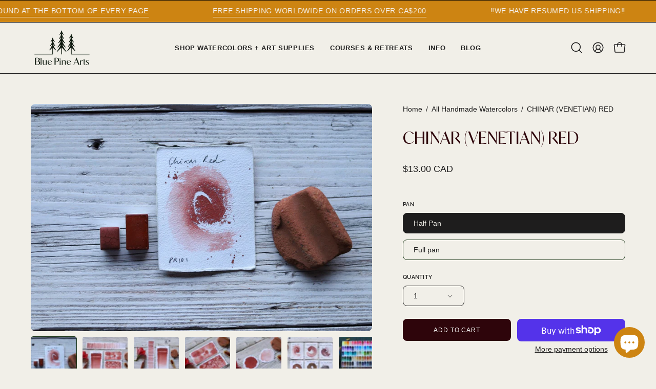

--- FILE ---
content_type: text/html; charset=utf-8
request_url: https://bluepinearts.com/products/chinar-red
body_size: 52850
content:
<!doctype html>
<html class="no-js no-touch" lang="en">
<script>
  (function(w, d, t, h, s, n) {
    w.FlodeskObject = n;
    var fn = function() {
      (w[n].q = w[n].q || []).push(arguments);
    };
    w[n] = w[n] || fn;
    var f = d.getElementsByTagName(t)[0];
    var v = '?v=' + Math.floor(new Date().getTime() / (120 * 1000)) * 60;
    var sm = d.createElement(t);
    sm.async = true;
    sm.type = 'module';
    sm.src = h + s + '.mjs' + v;
    f.parentNode.insertBefore(sm, f);
    var sn = d.createElement(t);
    sn.async = true;
    sn.noModule = true;
    sn.src = h + s + '.js' + v;
    f.parentNode.insertBefore(sn, f);
  })(window, document, 'script', 'https://assets.flodesk.com', '/universal', 'fd');
</script>

  <!-- Hotjar Tracking Code for Blue Pine arts new shopify -->
<script>
    (function(h,o,t,j,a,r){
        h.hj=h.hj||function(){(h.hj.q=h.hj.q||[]).push(arguments)};
        h._hjSettings={hjid:4977164,hjsv:6};
        a=o.getElementsByTagName('head')[0];
        r=o.createElement('script');r.async=1;
        r.src=t+h._hjSettings.hjid+j+h._hjSettings.hjsv;
        a.appendChild(r);
    })(window,document,'https://static.hotjar.com/c/hotjar-','.js?sv=');
</script>

  <script>
  (function(w, d, t, h, s, n) {
    w.FlodeskObject = n;
    var fn = function() {
      (w[n].q = w[n].q || []).push(arguments);
    };
    w[n] = w[n] || fn;
    var f = d.getElementsByTagName(t)[0];
    var v = '?v=' + Math.floor(new Date().getTime() / (120 * 1000)) * 60;
    var sm = d.createElement(t);
    sm.async = true;
    sm.type = 'module';
    sm.src = h + s + '.mjs' + v;
    f.parentNode.insertBefore(sm, f);
    var sn = d.createElement(t);
    sn.async = true;
    sn.noModule = true;
    sn.src = h + s + '.js' + v;
    f.parentNode.insertBefore(sn, f);
  })(window, document, 'script', 'https://assets.flodesk.com', '/universal', 'fd');
</script>
<script>
  window.fd('form', {
    formId: '6629404ae560aa10ba318cd7'
  });
</script>

  
  <head>  <meta charset="utf-8">
  <meta http-equiv='X-UA-Compatible' content='IE=edge'>
  <meta name="viewport" content="width=device-width, height=device-height, initial-scale=1.0, minimum-scale=1.0">
  <link rel="canonical" href="https://bluepinearts.com/products/chinar-red" />
  <link rel="preconnect" href="https://cdn.shopify.com" crossorigin>
  <link rel="preconnect" href="https://fonts.shopify.com" crossorigin>
  <link rel="preconnect" href="https://monorail-edge.shopifysvc.com" crossorigin>

  <link href="//bluepinearts.com/cdn/shop/t/3/assets/theme.css?v=53904135132982228511714162535" as="style" rel="preload">
  <link href="//bluepinearts.com/cdn/shop/t/3/assets/vendor.js?v=74877493214922022811712772774" as="script" rel="preload">
  <link href="//bluepinearts.com/cdn/shop/t/3/assets/theme.js?v=46184529108772523031712772774" as="script" rel="preload">

  <link rel="preload" as="image" href="//bluepinearts.com/cdn/shop/t/3/assets/loading.svg?v=91665432863842511931712772774"><style data-shopify>:root { --loader-image-size: 150px; }:root { --loader-image-size: 320px; }html:not(.is-loading) .loading-overlay { opacity: 0; visibility: hidden; pointer-events: none; }
    .loading-overlay { position: fixed; top: 0; left: 0; z-index: 99999; width: 100vw; height: 100vh; display: flex; align-items: center; justify-content: center; background: var(--bg); transition: opacity 0.3s ease-out, visibility 0s linear 0.3s; }
    .loading-overlay .loader__image--fallback { width: 320px; height: 100%; background: var(--loader-image) no-repeat center center/contain; }
    .loader__image__holder { position: absolute; top: 0; left: 0; width: 100%; height: 100%; font-size: 0; display: flex; align-items: center; justify-content: center; animation: pulse-loading 2s infinite ease-in-out; }
    .loader__image { max-width: 150px; height: auto; object-fit: contain; }</style><script>
    const loadingAppearance = "once";
    const loaded = sessionStorage.getItem('loaded');

    if (loadingAppearance === 'once') {
      if (loaded === null) {
        sessionStorage.setItem('loaded', true);
        document.documentElement.classList.add('is-loading');
      }
    } else {
      document.documentElement.classList.add('is-loading');
    }
  </script><link rel="shortcut icon" href="//bluepinearts.com/cdn/shop/files/BPA_Flat_Full_Color_Logo_Yellow_2e67b22a-e144-4c57-b6bf-1e8b07589b60_32x32.png?v=1713239574" type="image/png" />
  <title>CHINAR (VENETIAN) RED &ndash; Blue Pine Arts</title><meta name="description" content="A warm, Venetian Red named after the flaming red Chinar trees of Kashmir. It is the perfect colour for pink flesh tones. It has a large tonal range."><link rel="preload" as="font" href="//bluepinearts.com/cdn/fonts/raleway/raleway_n4.2c76ddd103ff0f30b1230f13e160330ff8b2c68a.woff2" type="font/woff2" crossorigin>

<meta property="og:site_name" content="Blue Pine Arts">
<meta property="og:url" content="https://bluepinearts.com/products/chinar-red">
<meta property="og:title" content="CHINAR (VENETIAN) RED">
<meta property="og:type" content="product">
<meta property="og:description" content="A warm, Venetian Red named after the flaming red Chinar trees of Kashmir. It is the perfect colour for pink flesh tones. It has a large tonal range."><meta property="og:image" content="http://bluepinearts.com/cdn/shop/files/blue-pine-arts-premium-art-supplies-handmade-artisanal-watercolor-paints-professional-watercolors-handcrafted-chinar-red-9246.jpg?v=1715165991">
  <meta property="og:image:secure_url" content="https://bluepinearts.com/cdn/shop/files/blue-pine-arts-premium-art-supplies-handmade-artisanal-watercolor-paints-professional-watercolors-handcrafted-chinar-red-9246.jpg?v=1715165991">
  <meta property="og:image:width" content="1620">
  <meta property="og:image:height" content="1080"><meta property="og:price:amount" content="13.00">
  <meta property="og:price:currency" content="CAD"><meta name="twitter:card" content="summary_large_image">
<meta name="twitter:title" content="CHINAR (VENETIAN) RED">
<meta name="twitter:description" content="A warm, Venetian Red named after the flaming red Chinar trees of Kashmir. It is the perfect colour for pink flesh tones. It has a large tonal range."><style data-shopify>@font-face {
  font-family: Raleway;
  font-weight: 400;
  font-style: normal;
  font-display: swap;
  src: url("//bluepinearts.com/cdn/fonts/raleway/raleway_n4.2c76ddd103ff0f30b1230f13e160330ff8b2c68a.woff2") format("woff2"),
       url("//bluepinearts.com/cdn/fonts/raleway/raleway_n4.c057757dddc39994ad5d9c9f58e7c2c2a72359a9.woff") format("woff");
}


@font-face {
  font-family: Raleway;
  font-weight: 500;
  font-style: normal;
  font-display: swap;
  src: url("//bluepinearts.com/cdn/fonts/raleway/raleway_n5.0f898fcb9d16ae9a622ce7e706bb26c4a01b5028.woff2") format("woff2"),
       url("//bluepinearts.com/cdn/fonts/raleway/raleway_n5.c754eb57a4de1b66b11f20a04a7e3f1462e000f4.woff") format("woff");
}



  @font-face {
  font-family: Raleway;
  font-weight: 500;
  font-style: normal;
  font-display: swap;
  src: url("//bluepinearts.com/cdn/fonts/raleway/raleway_n5.0f898fcb9d16ae9a622ce7e706bb26c4a01b5028.woff2") format("woff2"),
       url("//bluepinearts.com/cdn/fonts/raleway/raleway_n5.c754eb57a4de1b66b11f20a04a7e3f1462e000f4.woff") format("woff");
}




  @font-face {
  font-family: Raleway;
  font-weight: 100;
  font-style: normal;
  font-display: swap;
  src: url("//bluepinearts.com/cdn/fonts/raleway/raleway_n1.e5d980f641f072b71e801d4ed82074f4e1965216.woff2") format("woff2"),
       url("//bluepinearts.com/cdn/fonts/raleway/raleway_n1.23f758de30d1665f040919c8e41031f943997a1e.woff") format("woff");
}




  @font-face {
  font-family: Raleway;
  font-weight: 700;
  font-style: normal;
  font-display: swap;
  src: url("//bluepinearts.com/cdn/fonts/raleway/raleway_n7.740cf9e1e4566800071db82eeca3cca45f43ba63.woff2") format("woff2"),
       url("//bluepinearts.com/cdn/fonts/raleway/raleway_n7.84943791ecde186400af8db54cf3b5b5e5049a8f.woff") format("woff");
}






  



  



  



  @font-face {
  font-family: Raleway;
  font-weight: 600;
  font-style: normal;
  font-display: swap;
  src: url("//bluepinearts.com/cdn/fonts/raleway/raleway_n6.87db7132fdf2b1a000ff834d3753ad5731e10d88.woff2") format("woff2"),
       url("//bluepinearts.com/cdn/fonts/raleway/raleway_n6.ad26493e9aeb22e08a6282f7bed6ea8ab7c3927f.woff") format("woff");
}


:root {--COLOR-PRIMARY-OPPOSITE: #ffffff;
  --COLOR-PRIMARY-OPPOSITE-ALPHA-20: rgba(255, 255, 255, 0.2);
  --COLOR-PRIMARY-LIGHTEN-DARKEN-ALPHA-20: rgba(236, 159, 38, 0.2);
  --COLOR-PRIMARY-LIGHTEN-DARKEN-ALPHA-30: rgba(236, 159, 38, 0.3);

  --PRIMARY-BUTTONS-COLOR-BG: #cd8412;
  --PRIMARY-BUTTONS-COLOR-TEXT: #ffffff;
  --PRIMARY-BUTTONS-COLOR-BORDER: #cd8412;

  --PRIMARY-BUTTONS-COLOR-LIGHTEN-DARKEN: #ec9f26;

  --PRIMARY-BUTTONS-COLOR-ALPHA-05: rgba(205, 132, 18, 0.05);
  --PRIMARY-BUTTONS-COLOR-ALPHA-10: rgba(205, 132, 18, 0.1);
  --PRIMARY-BUTTONS-COLOR-ALPHA-50: rgba(205, 132, 18, 0.5);--COLOR-SECONDARY-OPPOSITE: #ffffff;
  --COLOR-SECONDARY-OPPOSITE-ALPHA-20: rgba(255, 255, 255, 0.2);
  --COLOR-SECONDARY-LIGHTEN-DARKEN-ALPHA-20: rgba(92, 10, 22, 0.2);
  --COLOR-SECONDARY-LIGHTEN-DARKEN-ALPHA-30: rgba(92, 10, 22, 0.3);

  --SECONDARY-BUTTONS-COLOR-BG: #2e050b;
  --SECONDARY-BUTTONS-COLOR-TEXT: #ffffff;
  --SECONDARY-BUTTONS-COLOR-BORDER: #2e050b;

  --SECONDARY-BUTTONS-COLOR-ALPHA-05: rgba(46, 5, 11, 0.05);
  --SECONDARY-BUTTONS-COLOR-ALPHA-10: rgba(46, 5, 11, 0.1);
  --SECONDARY-BUTTONS-COLOR-ALPHA-50: rgba(46, 5, 11, 0.5);--OUTLINE-BUTTONS-PRIMARY-BG: transparent;
  --OUTLINE-BUTTONS-PRIMARY-TEXT: #cd8412;
  --OUTLINE-BUTTONS-PRIMARY-BORDER: #cd8412;
  --OUTLINE-BUTTONS-PRIMARY-BG-HOVER: rgba(236, 159, 38, 0.2);

  --OUTLINE-BUTTONS-SECONDARY-BG: transparent;
  --OUTLINE-BUTTONS-SECONDARY-TEXT: #2e050b;
  --OUTLINE-BUTTONS-SECONDARY-BORDER: #2e050b;
  --OUTLINE-BUTTONS-SECONDARY-BG-HOVER: rgba(92, 10, 22, 0.2);

  --OUTLINE-BUTTONS-WHITE-BG: transparent;
  --OUTLINE-BUTTONS-WHITE-TEXT: #ffffff;
  --OUTLINE-BUTTONS-WHITE-BORDER: #ffffff;

  --OUTLINE-BUTTONS-BLACK-BG: transparent;
  --OUTLINE-BUTTONS-BLACK-TEXT: #000000;
  --OUTLINE-BUTTONS-BLACK-BORDER: #000000;--OUTLINE-SOLID-BUTTONS-PRIMARY-BG: #cd8412;
  --OUTLINE-SOLID-BUTTONS-PRIMARY-TEXT: #ffffff;
  --OUTLINE-SOLID-BUTTONS-PRIMARY-BORDER: #ffffff;
  --OUTLINE-SOLID-BUTTONS-PRIMARY-BG-HOVER: rgba(255, 255, 255, 0.2);

  --OUTLINE-SOLID-BUTTONS-SECONDARY-BG: #2e050b;
  --OUTLINE-SOLID-BUTTONS-SECONDARY-TEXT: #ffffff;
  --OUTLINE-SOLID-BUTTONS-SECONDARY-BORDER: #ffffff;
  --OUTLINE-SOLID-BUTTONS-SECONDARY-BG-HOVER: rgba(255, 255, 255, 0.2);

  --OUTLINE-SOLID-BUTTONS-WHITE-BG: #ffffff;
  --OUTLINE-SOLID-BUTTONS-WHITE-TEXT: #000000;
  --OUTLINE-SOLID-BUTTONS-WHITE-BORDER: #000000;

  --OUTLINE-SOLID-BUTTONS-BLACK-BG: #000000;
  --OUTLINE-SOLID-BUTTONS-BLACK-TEXT: #ffffff;
  --OUTLINE-SOLID-BUTTONS-BLACK-BORDER: #ffffff;--COLOR-HEADING: #2e050b;
  --COLOR-TEXT: #1e1d1d;
  --COLOR-TEXT-DARKEN: #000000;
  --COLOR-TEXT-LIGHTEN: #524f4f;
  --COLOR-TEXT-ALPHA-5: rgba(30, 29, 29, 0.05);
  --COLOR-TEXT-ALPHA-8: rgba(30, 29, 29, 0.08);
  --COLOR-TEXT-ALPHA-10: rgba(30, 29, 29, 0.1);
  --COLOR-TEXT-ALPHA-15: rgba(30, 29, 29, 0.15);
  --COLOR-TEXT-ALPHA-20: rgba(30, 29, 29, 0.2);
  --COLOR-TEXT-ALPHA-25: rgba(30, 29, 29, 0.25);
  --COLOR-TEXT-ALPHA-50: rgba(30, 29, 29, 0.5);
  --COLOR-TEXT-ALPHA-60: rgba(30, 29, 29, 0.6);
  --COLOR-TEXT-ALPHA-85: rgba(30, 29, 29, 0.85);

  --COLOR-BG: #f1efe8;
  --COLOR-BG-ALPHA-25: rgba(241, 239, 232, 0.25);
  --COLOR-BG-ALPHA-35: rgba(241, 239, 232, 0.35);
  --COLOR-BG-ALPHA-60: rgba(241, 239, 232, 0.6);
  --COLOR-BG-ALPHA-65: rgba(241, 239, 232, 0.65);
  --COLOR-BG-ALPHA-85: rgba(241, 239, 232, 0.85);
  --COLOR-BG-OVERLAY: rgba(241, 239, 232, 0.75);
  --COLOR-BG-DARKEN: #ded9c8;
  --COLOR-BG-LIGHTEN-DARKEN: #ded9c8;
  --COLOR-BG-LIGHTEN-DARKEN-SHIMMER-BG: #edebe2;
  --COLOR-BG-LIGHTEN-DARKEN-SHIMMER-EFFECT: #e9e6db;
  --COLOR-BG-LIGHTEN-DARKEN-FOREGROUND: #ebe8de;
  --COLOR-BG-LIGHTEN-DARKEN-SEARCH-LOADER: #cac3a9;
  --COLOR-BG-LIGHTEN-DARKEN-SEARCH-LOADER-LINE: #ded9c8;
  --COLOR-BG-LIGHTEN-DARKEN-2: #cbc3a8;
  --COLOR-BG-LIGHTEN-DARKEN-3: #b8ad88;
  --COLOR-BG-LIGHTEN-DARKEN-4: #a59768;
  --COLOR-BG-LIGHTEN-DARKEN-CONTRAST: #b7ad89;
  --COLOR-BG-LIGHTEN-DARKEN-CONTRAST-2: #a49769;
  --COLOR-BG-LIGHTEN-DARKEN-CONTRAST-3: #887c52;
  --COLOR-BG-LIGHTEN-DARKEN-CONTRAST-4: #685f3f;

  --COLOR-BG-SECONDARY: #2e050b;
  --COLOR-BG-SECONDARY-LIGHTEN-DARKEN: #5c0a16;
  --COLOR-BG-SECONDARY-LIGHTEN-DARKEN-CONTRAST: #eb475f;

  --COLOR-INPUT-BG: #f1efe8;

  --COLOR-ACCENT: #cd8412;
  --COLOR-ACCENT-TEXT: #fff;

  --COLOR-BORDER: #1d381a;
  --COLOR-BORDER-ALPHA-15: rgba(29, 56, 26, 0.15);
  --COLOR-BORDER-ALPHA-30: rgba(29, 56, 26, 0.3);
  --COLOR-BORDER-ALPHA-50: rgba(29, 56, 26, 0.5);
  --COLOR-BORDER-ALPHA-65: rgba(29, 56, 26, 0.65);
  --COLOR-BORDER-LIGHTEN-DARKEN: #53a04b;
  --COLOR-BORDER-HAIRLINE: #ebe8de;

  --COLOR-SALE-BG: #1d381a;
  --COLOR-SALE-TEXT: #f6f3f0;
  --COLOR-CUSTOM-BG: #ffffff;
  --COLOR-CUSTOM-TEXT: #000000;
  --COLOR-SOLD-BG: #d43747;
  --COLOR-SOLD-TEXT: #f6f3f0;
  --COLOR-SAVING-BG: #1d381a;
  --COLOR-SAVING-TEXT: #ffffff;

  --COLOR-WHITE-BLACK: fff;
  --COLOR-BLACK-WHITE: #000;
  --COLOR-BLACK-WHITE-ALPHA-25: rgba(0, 0, 0, 0.25);--COLOR-DISABLED-GREY: rgba(30, 29, 29, 0.05);
  --COLOR-DISABLED-GREY-DARKEN: rgba(30, 29, 29, 0.45);
  --COLOR-ERROR: #D02E2E;
  --COLOR-ERROR-BG: #f3cbcb;
  --COLOR-SUCCESS: #56AD6A;
  --COLOR-SUCCESS-BG: #ECFEF0;
  --COLOR-WARN: #ECBD5E;
  --COLOR-TRANSPARENT: rgba(255, 255, 255, 0);

  --COLOR-WHITE: #ffffff;
  --COLOR-WHITE-DARKEN: #f2f2f2;
  --COLOR-WHITE-ALPHA-10: rgba(255, 255, 255, 0.1);
  --COLOR-WHITE-ALPHA-20: rgba(255, 255, 255, 0.2);
  --COLOR-WHITE-ALPHA-25: rgba(255, 255, 255, 0.25);
  --COLOR-WHITE-ALPHA-50: rgba(255, 255, 255, 0.5);
  --COLOR-WHITE-ALPHA-60: rgba(255, 255, 255, 0.6);
  --COLOR-BLACK: #000000;
  --COLOR-BLACK-LIGHTEN: #1a1a1a;
  --COLOR-BLACK-ALPHA-10: rgba(0, 0, 0, 0.1);
  --COLOR-BLACK-ALPHA-20: rgba(0, 0, 0, 0.2);
  --COLOR-BLACK-ALPHA-25: rgba(0, 0, 0, 0.25);
  --COLOR-BLACK-ALPHA-50: rgba(0, 0, 0, 0.5);
  --COLOR-BLACK-ALPHA-60: rgba(0, 0, 0, 0.6);--FONT-STACK-BODY: Helvetica, Arial, sans-serif;
  --FONT-STYLE-BODY: normal;
  --FONT-STYLE-BODY-ITALIC: italic;
  --FONT-ADJUST-BODY: 1.0;

  --FONT-WEIGHT-BODY: 400;
  --FONT-WEIGHT-BODY-LIGHT: 300;
  --FONT-WEIGHT-BODY-MEDIUM: 700;
  --FONT-WEIGHT-BODY-BOLD: 700;

  --FONT-STACK-HEADING: Raleway, sans-serif;
  --FONT-STYLE-HEADING: normal;
  --FONT-STYLE-HEADING-ITALIC: italic;
  --FONT-ADJUST-HEADING: 1.05;

  --FONT-WEIGHT-HEADING: 400;
  --FONT-WEIGHT-HEADING-LIGHT: 100;
  --FONT-WEIGHT-HEADING-MEDIUM: 700;
  --FONT-WEIGHT-HEADING-BOLD: 500;

  --FONT-STACK-NAV: Helvetica, Arial, sans-serif;
  --FONT-STYLE-NAV: normal;
  --FONT-STYLE-NAV-ITALIC: italic;
  --FONT-ADJUST-NAV: 0.75;
  --FONT-ADJUST-NAV-TOP-LEVEL: 0.8;

  --FONT-WEIGHT-NAV: 400;
  --FONT-WEIGHT-NAV-LIGHT: 300;
  --FONT-WEIGHT-NAV-MEDIUM: 700;
  --FONT-WEIGHT-NAV-BOLD: 700;

  --FONT-ADJUST-PRODUCT-GRID: 0.95;

  --FONT-STACK-BUTTON: Helvetica, Arial, sans-serif;
  --FONT-STYLE-BUTTON: normal;
  --FONT-STYLE-BUTTON-ITALIC: italic;
  --FONT-ADJUST-BUTTON: 0.75;

  --FONT-WEIGHT-BUTTON: 400;
  --FONT-WEIGHT-BUTTON-MEDIUM: 700;
  --FONT-WEIGHT-BUTTON-BOLD: 700;

  --FONT-STACK-SUBHEADING: Raleway, sans-serif;
  --FONT-STYLE-SUBHEADING: normal;
  --FONT-ADJUST-SUBHEADING: 0.95;

  --FONT-WEIGHT-SUBHEADING: 500;
  --FONT-WEIGHT-SUBHEADING-BOLD: 600;

  --FONT-STACK-LABEL: Raleway, sans-serif;
  --FONT-STYLE-LABEL: normal;
  --FONT-ADJUST-LABEL: 0.65;

  --FONT-WEIGHT-LABEL: 600;

  --LETTER-SPACING-NAV: 0.05em;
  --LETTER-SPACING-SUBHEADING: 0.075em;
  --LETTER-SPACING-BUTTON: 0.075em;
  --LETTER-SPACING-LABEL: 0.025em;

  --BUTTON-TEXT-CAPS: uppercase;
  --HEADING-TEXT-CAPS: none;
  --SUBHEADING-TEXT-CAPS: uppercase;
  --LABEL-TEXT-CAPS: uppercase;--FONT-SIZE-INPUT: 1.0rem;--RADIUS: 8px;
  --RADIUS-SMALL: 8px;
  --RADIUS-TINY: 8px;
  --RADIUS-BADGE: 3px;
  --RADIUS-CHECKBOX: 4px;
  --RADIUS-TEXTAREA: 8px;--PRODUCT-MEDIA-PADDING-TOP: 120.0%;--BORDER-WIDTH: 1px;--STROKE-WIDTH: 12px;--SITE-WIDTH: 1440px;
  --SITE-WIDTH-NARROW: 840px;--COLOR-UPSELLS-BG: #cd8412;
  --COLOR-UPSELLS-TEXT: #f6f3f0;
  --COLOR-UPSELLS-TEXT-LIGHTEN: #ffffff;
  --COLOR-UPSELLS-DISABLED-GREY-DARKEN: rgba(246, 243, 240, 0.45);
  --UPSELLS-HEIGHT: 180px;
  --UPSELLS-IMAGE-WIDTH: 30%;--ICON-ARROW-RIGHT: url( "//bluepinearts.com/cdn/shop/t/3/assets/icon-chevron-right.svg?v=115618353204357621731712772774" );--loading-svg: url( "//bluepinearts.com/cdn/shop/t/3/assets/loading.svg?v=91665432863842511931712772774" );
  --icon-check: url( "//bluepinearts.com/cdn/shop/t/3/assets/icon-check.svg?v=175316081881880408121712772774" );
  --icon-check-swatch: url( "//bluepinearts.com/cdn/shop/t/3/assets/icon-check-swatch.svg?v=131897745589030387781712772774" );
  --icon-zoom-in: url( "//bluepinearts.com/cdn/shop/t/3/assets/icon-zoom-in.svg?v=157433013461716915331712772774" );
  --icon-zoom-out: url( "//bluepinearts.com/cdn/shop/t/3/assets/icon-zoom-out.svg?v=164909107869959372931712772774" );--collection-sticky-bar-height: 0px;
  --collection-image-padding-top: 60%;

  --drawer-width: 400px;
  --drawer-transition: transform 0.4s cubic-bezier(0.46, 0.01, 0.32, 1);--gutter: 60px;
  --gutter-mobile: 20px;
  --grid-gutter: 20px;
  --grid-gutter-mobile: 35px;--inner: 20px;
  --inner-tablet: 18px;
  --inner-mobile: 16px;--grid: repeat(4, minmax(0, 1fr));
  --grid-tablet: repeat(3, minmax(0, 1fr));
  --grid-mobile: repeat(2, minmax(0, 1fr));
  --megamenu-grid: repeat(4, minmax(0, 1fr));
  --grid-row: 1 / span 4;--scrollbar-width: 0px;--overlay: #000;
  --overlay-opacity: 1;--swatch-width: 38px;
  --swatch-height: 26px;
  --swatch-size: 32px;
  --swatch-size-mobile: 30px;

  
  --move-offset: 20px;

  
  --autoplay-speed: 2200ms;

  

    --filter-bg: 1.0;
    --product-filter-bg: 1.0;}</style><link href="//bluepinearts.com/cdn/shop/t/3/assets/theme.css?v=53904135132982228511714162535" rel="stylesheet" type="text/css" media="all" /><script type="text/javascript">
    if (window.MSInputMethodContext && document.documentMode) {
      var scripts = document.getElementsByTagName('script')[0];
      var polyfill = document.createElement("script");
      polyfill.defer = true;
      polyfill.src = "//bluepinearts.com/cdn/shop/t/3/assets/ie11.js?v=164037955086922138091712772774";

      scripts.parentNode.insertBefore(polyfill, scripts);

      document.documentElement.classList.add('ie11');
    } else {
      document.documentElement.className = document.documentElement.className.replace('no-js', 'js');
    }

    let root = '/';
    if (root[root.length - 1] !== '/') {
      root = `${root}/`;
    }

    window.theme = {
      routes: {
        root: root,
        cart_url: "\/cart",
        cart_add_url: "\/cart\/add",
        cart_change_url: "\/cart\/change",
        shop_url: "https:\/\/bluepinearts.com",
        searchUrl: '/search',
        predictiveSearchUrl: '/search/suggest',
        product_recommendations_url: "\/recommendations\/products"
      },
      assets: {
        photoswipe: '//bluepinearts.com/cdn/shop/t/3/assets/photoswipe.js?v=162613001030112971491712772774',
        smoothscroll: '//bluepinearts.com/cdn/shop/t/3/assets/smoothscroll.js?v=37906625415260927261712772774',
        no_image: "//bluepinearts.com/cdn/shopifycloud/storefront/assets/no-image-2048-a2addb12_1024x.gif",
        swatches: '//bluepinearts.com/cdn/shop/t/3/assets/swatches.json?v=130880811106425927311765905425',
        base: "//bluepinearts.com/cdn/shop/t/3/assets/"
      },
      strings: {
        add_to_cart: "Add to Cart",
        cart_acceptance_error: "You must accept our terms and conditions.",
        cart_empty: "Your cart is currently empty.",
        cart_price: "Price",
        cart_quantity: "Quantity",
        cart_items_one: "{{ count }} item",
        cart_items_many: "{{ count }} items",
        cart_title: "Cart",
        cart_total: "Total",
        continue_shopping: "Continue Shopping",
        free: "Free",
        limit_error: "Sorry, looks like we don\u0026#39;t have enough of this product.",
        preorder: "Pre-Order",
        remove: "Remove",
        sale_badge_text: "Sale",
        saving_badge: "Save {{ discount }}",
        saving_up_to_badge: "Save up to {{ discount }}",
        sold_out: "SOLD OUT! GET ON WAITLIST",
        subscription: "Subscription",
        unavailable: "Unavailable",
        unit_price_label: "Unit price",
        unit_price_separator: "per",
        zero_qty_error: "Quantity must be greater than 0.",
        delete_confirm: "Are you sure you wish to delete this address?",
        newsletter_product_availability: "Notify Me When It’s Available"
      },
      icons: {
        plus: '<svg aria-hidden="true" focusable="false" role="presentation" class="icon icon-toggle-plus" viewBox="0 0 192 192"><path d="M30 96h132M96 30v132" stroke="currentColor" stroke-linecap="round" stroke-linejoin="round"/></svg>',
        minus: '<svg aria-hidden="true" focusable="false" role="presentation" class="icon icon-toggle-minus" viewBox="0 0 192 192"><path d="M30 96h132" stroke="currentColor" stroke-linecap="round" stroke-linejoin="round"/></svg>',
        close: '<svg aria-hidden="true" focusable="false" role="presentation" class="icon icon-close" viewBox="0 0 192 192"><path d="M150 42 42 150M150 150 42 42" stroke="currentColor" stroke-linecap="round" stroke-linejoin="round"/></svg>'
      },
      settings: {
        animations: true,
        cartType: "drawer",
        enableAcceptTerms: false,
        enableInfinityScroll: false,
        enablePaymentButton: true,
        gridImageSize: "cover",
        gridImageAspectRatio: 1.2,
        mobileMenuBehaviour: "link",
        productGridHover: "image",
        savingBadgeType: "percentage",
        showSaleBadge: true,
        showSoldBadge: true,
        showSavingBadge: true,
        quickBuy: "quick_buy",
        suggestArticles: false,
        suggestCollections: true,
        suggestProducts: true,
        suggestPages: false,
        suggestionsResultsLimit: 5,
        currency_code_enable: true,
        hideInventoryCount: true,
        enableColorSwatchesCollection: true,
      },
      sizes: {
        mobile: 480,
        small: 768,
        large: 1024,
        widescreen: 1440
      },
      moneyFormat: "${{amount}}",
      moneyWithCurrencyFormat: "${{amount}} CAD",
      subtotal: 0,
      info: {
        name: 'Palo Alto'
      },
      version: '5.6.0'
    };
    window.PaloAlto = window.PaloAlto || {};
    window.slate = window.slate || {};
    window.isHeaderTransparent = false;
    window.stickyHeaderHeight = 60;
    window.lastWindowWidth = window.innerWidth || document.documentElement.clientWidth;
  </script><script src="//bluepinearts.com/cdn/shop/t/3/assets/vendor.js?v=74877493214922022811712772774" defer="defer"></script>
  <script src="//bluepinearts.com/cdn/shop/t/3/assets/theme.js?v=46184529108772523031712772774" defer="defer"></script><script>window.performance && window.performance.mark && window.performance.mark('shopify.content_for_header.start');</script><meta name="facebook-domain-verification" content="e1tq9pisrwraeey9i0855taffy0vv7">
<meta id="shopify-digital-wallet" name="shopify-digital-wallet" content="/87365484857/digital_wallets/dialog">
<meta name="shopify-checkout-api-token" content="ee1cd8fd561ce33f10f4740a87bb5f51">
<meta id="in-context-paypal-metadata" data-shop-id="87365484857" data-venmo-supported="false" data-environment="production" data-locale="en_US" data-paypal-v4="true" data-currency="CAD">
<link rel="alternate" type="application/json+oembed" href="https://bluepinearts.com/products/chinar-red.oembed">
<script async="async" src="/checkouts/internal/preloads.js?locale=en-CA"></script>
<link rel="preconnect" href="https://shop.app" crossorigin="anonymous">
<script async="async" src="https://shop.app/checkouts/internal/preloads.js?locale=en-CA&shop_id=87365484857" crossorigin="anonymous"></script>
<script id="apple-pay-shop-capabilities" type="application/json">{"shopId":87365484857,"countryCode":"CA","currencyCode":"CAD","merchantCapabilities":["supports3DS"],"merchantId":"gid:\/\/shopify\/Shop\/87365484857","merchantName":"Blue Pine Arts","requiredBillingContactFields":["postalAddress","email","phone"],"requiredShippingContactFields":["postalAddress","email","phone"],"shippingType":"shipping","supportedNetworks":["visa","masterCard","amex","discover","interac","jcb"],"total":{"type":"pending","label":"Blue Pine Arts","amount":"1.00"},"shopifyPaymentsEnabled":true,"supportsSubscriptions":true}</script>
<script id="shopify-features" type="application/json">{"accessToken":"ee1cd8fd561ce33f10f4740a87bb5f51","betas":["rich-media-storefront-analytics"],"domain":"bluepinearts.com","predictiveSearch":true,"shopId":87365484857,"locale":"en"}</script>
<script>var Shopify = Shopify || {};
Shopify.shop = "blue-pine-arts-shop.myshopify.com";
Shopify.locale = "en";
Shopify.currency = {"active":"CAD","rate":"1.0"};
Shopify.country = "CA";
Shopify.theme = {"name":"Final Storefront- April 24","id":167237714233,"schema_name":"Palo Alto","schema_version":"5.6.0","theme_store_id":777,"role":"main"};
Shopify.theme.handle = "null";
Shopify.theme.style = {"id":null,"handle":null};
Shopify.cdnHost = "bluepinearts.com/cdn";
Shopify.routes = Shopify.routes || {};
Shopify.routes.root = "/";</script>
<script type="module">!function(o){(o.Shopify=o.Shopify||{}).modules=!0}(window);</script>
<script>!function(o){function n(){var o=[];function n(){o.push(Array.prototype.slice.apply(arguments))}return n.q=o,n}var t=o.Shopify=o.Shopify||{};t.loadFeatures=n(),t.autoloadFeatures=n()}(window);</script>
<script>
  window.ShopifyPay = window.ShopifyPay || {};
  window.ShopifyPay.apiHost = "shop.app\/pay";
  window.ShopifyPay.redirectState = null;
</script>
<script id="shop-js-analytics" type="application/json">{"pageType":"product"}</script>
<script defer="defer" async type="module" src="//bluepinearts.com/cdn/shopifycloud/shop-js/modules/v2/client.init-shop-cart-sync_IZsNAliE.en.esm.js"></script>
<script defer="defer" async type="module" src="//bluepinearts.com/cdn/shopifycloud/shop-js/modules/v2/chunk.common_0OUaOowp.esm.js"></script>
<script type="module">
  await import("//bluepinearts.com/cdn/shopifycloud/shop-js/modules/v2/client.init-shop-cart-sync_IZsNAliE.en.esm.js");
await import("//bluepinearts.com/cdn/shopifycloud/shop-js/modules/v2/chunk.common_0OUaOowp.esm.js");

  window.Shopify.SignInWithShop?.initShopCartSync?.({"fedCMEnabled":true,"windoidEnabled":true});

</script>
<script defer="defer" async type="module" src="//bluepinearts.com/cdn/shopifycloud/shop-js/modules/v2/client.payment-terms_CNlwjfZz.en.esm.js"></script>
<script defer="defer" async type="module" src="//bluepinearts.com/cdn/shopifycloud/shop-js/modules/v2/chunk.common_0OUaOowp.esm.js"></script>
<script defer="defer" async type="module" src="//bluepinearts.com/cdn/shopifycloud/shop-js/modules/v2/chunk.modal_CGo_dVj3.esm.js"></script>
<script type="module">
  await import("//bluepinearts.com/cdn/shopifycloud/shop-js/modules/v2/client.payment-terms_CNlwjfZz.en.esm.js");
await import("//bluepinearts.com/cdn/shopifycloud/shop-js/modules/v2/chunk.common_0OUaOowp.esm.js");
await import("//bluepinearts.com/cdn/shopifycloud/shop-js/modules/v2/chunk.modal_CGo_dVj3.esm.js");

  
</script>
<script>
  window.Shopify = window.Shopify || {};
  if (!window.Shopify.featureAssets) window.Shopify.featureAssets = {};
  window.Shopify.featureAssets['shop-js'] = {"shop-cart-sync":["modules/v2/client.shop-cart-sync_DLOhI_0X.en.esm.js","modules/v2/chunk.common_0OUaOowp.esm.js"],"init-fed-cm":["modules/v2/client.init-fed-cm_C6YtU0w6.en.esm.js","modules/v2/chunk.common_0OUaOowp.esm.js"],"shop-button":["modules/v2/client.shop-button_BCMx7GTG.en.esm.js","modules/v2/chunk.common_0OUaOowp.esm.js"],"shop-cash-offers":["modules/v2/client.shop-cash-offers_BT26qb5j.en.esm.js","modules/v2/chunk.common_0OUaOowp.esm.js","modules/v2/chunk.modal_CGo_dVj3.esm.js"],"init-windoid":["modules/v2/client.init-windoid_B9PkRMql.en.esm.js","modules/v2/chunk.common_0OUaOowp.esm.js"],"init-shop-email-lookup-coordinator":["modules/v2/client.init-shop-email-lookup-coordinator_DZkqjsbU.en.esm.js","modules/v2/chunk.common_0OUaOowp.esm.js"],"shop-toast-manager":["modules/v2/client.shop-toast-manager_Di2EnuM7.en.esm.js","modules/v2/chunk.common_0OUaOowp.esm.js"],"shop-login-button":["modules/v2/client.shop-login-button_BtqW_SIO.en.esm.js","modules/v2/chunk.common_0OUaOowp.esm.js","modules/v2/chunk.modal_CGo_dVj3.esm.js"],"avatar":["modules/v2/client.avatar_BTnouDA3.en.esm.js"],"pay-button":["modules/v2/client.pay-button_CWa-C9R1.en.esm.js","modules/v2/chunk.common_0OUaOowp.esm.js"],"init-shop-cart-sync":["modules/v2/client.init-shop-cart-sync_IZsNAliE.en.esm.js","modules/v2/chunk.common_0OUaOowp.esm.js"],"init-customer-accounts":["modules/v2/client.init-customer-accounts_DenGwJTU.en.esm.js","modules/v2/client.shop-login-button_BtqW_SIO.en.esm.js","modules/v2/chunk.common_0OUaOowp.esm.js","modules/v2/chunk.modal_CGo_dVj3.esm.js"],"init-shop-for-new-customer-accounts":["modules/v2/client.init-shop-for-new-customer-accounts_JdHXxpS9.en.esm.js","modules/v2/client.shop-login-button_BtqW_SIO.en.esm.js","modules/v2/chunk.common_0OUaOowp.esm.js","modules/v2/chunk.modal_CGo_dVj3.esm.js"],"init-customer-accounts-sign-up":["modules/v2/client.init-customer-accounts-sign-up_D6__K_p8.en.esm.js","modules/v2/client.shop-login-button_BtqW_SIO.en.esm.js","modules/v2/chunk.common_0OUaOowp.esm.js","modules/v2/chunk.modal_CGo_dVj3.esm.js"],"checkout-modal":["modules/v2/client.checkout-modal_C_ZQDY6s.en.esm.js","modules/v2/chunk.common_0OUaOowp.esm.js","modules/v2/chunk.modal_CGo_dVj3.esm.js"],"shop-follow-button":["modules/v2/client.shop-follow-button_XetIsj8l.en.esm.js","modules/v2/chunk.common_0OUaOowp.esm.js","modules/v2/chunk.modal_CGo_dVj3.esm.js"],"lead-capture":["modules/v2/client.lead-capture_DvA72MRN.en.esm.js","modules/v2/chunk.common_0OUaOowp.esm.js","modules/v2/chunk.modal_CGo_dVj3.esm.js"],"shop-login":["modules/v2/client.shop-login_ClXNxyh6.en.esm.js","modules/v2/chunk.common_0OUaOowp.esm.js","modules/v2/chunk.modal_CGo_dVj3.esm.js"],"payment-terms":["modules/v2/client.payment-terms_CNlwjfZz.en.esm.js","modules/v2/chunk.common_0OUaOowp.esm.js","modules/v2/chunk.modal_CGo_dVj3.esm.js"]};
</script>
<script>(function() {
  var isLoaded = false;
  function asyncLoad() {
    if (isLoaded) return;
    isLoaded = true;
    var urls = ["https:\/\/loox.io\/widget\/QjM77KbxUl\/loox.1713854182222.js?shop=blue-pine-arts-shop.myshopify.com","https:\/\/static.affiliatly.com\/shopify\/v3\/shopify.js?affiliatly_code=AF-1069742\u0026s=2\u0026shop=blue-pine-arts-shop.myshopify.com"];
    for (var i = 0; i < urls.length; i++) {
      var s = document.createElement('script');
      s.type = 'text/javascript';
      s.async = true;
      s.src = urls[i];
      var x = document.getElementsByTagName('script')[0];
      x.parentNode.insertBefore(s, x);
    }
  };
  if(window.attachEvent) {
    window.attachEvent('onload', asyncLoad);
  } else {
    window.addEventListener('load', asyncLoad, false);
  }
})();</script>
<script id="__st">var __st={"a":87365484857,"offset":-25200,"reqid":"9221a242-bbd8-4783-af05-e07d1591b77a-1768437933","pageurl":"bluepinearts.com\/products\/chinar-red","u":"e936b8ddc705","p":"product","rtyp":"product","rid":9237743993145};</script>
<script>window.ShopifyPaypalV4VisibilityTracking = true;</script>
<script id="captcha-bootstrap">!function(){'use strict';const t='contact',e='account',n='new_comment',o=[[t,t],['blogs',n],['comments',n],[t,'customer']],c=[[e,'customer_login'],[e,'guest_login'],[e,'recover_customer_password'],[e,'create_customer']],r=t=>t.map((([t,e])=>`form[action*='/${t}']:not([data-nocaptcha='true']) input[name='form_type'][value='${e}']`)).join(','),a=t=>()=>t?[...document.querySelectorAll(t)].map((t=>t.form)):[];function s(){const t=[...o],e=r(t);return a(e)}const i='password',u='form_key',d=['recaptcha-v3-token','g-recaptcha-response','h-captcha-response',i],f=()=>{try{return window.sessionStorage}catch{return}},m='__shopify_v',_=t=>t.elements[u];function p(t,e,n=!1){try{const o=window.sessionStorage,c=JSON.parse(o.getItem(e)),{data:r}=function(t){const{data:e,action:n}=t;return t[m]||n?{data:e,action:n}:{data:t,action:n}}(c);for(const[e,n]of Object.entries(r))t.elements[e]&&(t.elements[e].value=n);n&&o.removeItem(e)}catch(o){console.error('form repopulation failed',{error:o})}}const l='form_type',E='cptcha';function T(t){t.dataset[E]=!0}const w=window,h=w.document,L='Shopify',v='ce_forms',y='captcha';let A=!1;((t,e)=>{const n=(g='f06e6c50-85a8-45c8-87d0-21a2b65856fe',I='https://cdn.shopify.com/shopifycloud/storefront-forms-hcaptcha/ce_storefront_forms_captcha_hcaptcha.v1.5.2.iife.js',D={infoText:'Protected by hCaptcha',privacyText:'Privacy',termsText:'Terms'},(t,e,n)=>{const o=w[L][v],c=o.bindForm;if(c)return c(t,g,e,D).then(n);var r;o.q.push([[t,g,e,D],n]),r=I,A||(h.body.append(Object.assign(h.createElement('script'),{id:'captcha-provider',async:!0,src:r})),A=!0)});var g,I,D;w[L]=w[L]||{},w[L][v]=w[L][v]||{},w[L][v].q=[],w[L][y]=w[L][y]||{},w[L][y].protect=function(t,e){n(t,void 0,e),T(t)},Object.freeze(w[L][y]),function(t,e,n,w,h,L){const[v,y,A,g]=function(t,e,n){const i=e?o:[],u=t?c:[],d=[...i,...u],f=r(d),m=r(i),_=r(d.filter((([t,e])=>n.includes(e))));return[a(f),a(m),a(_),s()]}(w,h,L),I=t=>{const e=t.target;return e instanceof HTMLFormElement?e:e&&e.form},D=t=>v().includes(t);t.addEventListener('submit',(t=>{const e=I(t);if(!e)return;const n=D(e)&&!e.dataset.hcaptchaBound&&!e.dataset.recaptchaBound,o=_(e),c=g().includes(e)&&(!o||!o.value);(n||c)&&t.preventDefault(),c&&!n&&(function(t){try{if(!f())return;!function(t){const e=f();if(!e)return;const n=_(t);if(!n)return;const o=n.value;o&&e.removeItem(o)}(t);const e=Array.from(Array(32),(()=>Math.random().toString(36)[2])).join('');!function(t,e){_(t)||t.append(Object.assign(document.createElement('input'),{type:'hidden',name:u})),t.elements[u].value=e}(t,e),function(t,e){const n=f();if(!n)return;const o=[...t.querySelectorAll(`input[type='${i}']`)].map((({name:t})=>t)),c=[...d,...o],r={};for(const[a,s]of new FormData(t).entries())c.includes(a)||(r[a]=s);n.setItem(e,JSON.stringify({[m]:1,action:t.action,data:r}))}(t,e)}catch(e){console.error('failed to persist form',e)}}(e),e.submit())}));const S=(t,e)=>{t&&!t.dataset[E]&&(n(t,e.some((e=>e===t))),T(t))};for(const o of['focusin','change'])t.addEventListener(o,(t=>{const e=I(t);D(e)&&S(e,y())}));const B=e.get('form_key'),M=e.get(l),P=B&&M;t.addEventListener('DOMContentLoaded',(()=>{const t=y();if(P)for(const e of t)e.elements[l].value===M&&p(e,B);[...new Set([...A(),...v().filter((t=>'true'===t.dataset.shopifyCaptcha))])].forEach((e=>S(e,t)))}))}(h,new URLSearchParams(w.location.search),n,t,e,['guest_login'])})(!0,!0)}();</script>
<script integrity="sha256-4kQ18oKyAcykRKYeNunJcIwy7WH5gtpwJnB7kiuLZ1E=" data-source-attribution="shopify.loadfeatures" defer="defer" src="//bluepinearts.com/cdn/shopifycloud/storefront/assets/storefront/load_feature-a0a9edcb.js" crossorigin="anonymous"></script>
<script crossorigin="anonymous" defer="defer" src="//bluepinearts.com/cdn/shopifycloud/storefront/assets/shopify_pay/storefront-65b4c6d7.js?v=20250812"></script>
<script data-source-attribution="shopify.dynamic_checkout.dynamic.init">var Shopify=Shopify||{};Shopify.PaymentButton=Shopify.PaymentButton||{isStorefrontPortableWallets:!0,init:function(){window.Shopify.PaymentButton.init=function(){};var t=document.createElement("script");t.src="https://bluepinearts.com/cdn/shopifycloud/portable-wallets/latest/portable-wallets.en.js",t.type="module",document.head.appendChild(t)}};
</script>
<script data-source-attribution="shopify.dynamic_checkout.buyer_consent">
  function portableWalletsHideBuyerConsent(e){var t=document.getElementById("shopify-buyer-consent"),n=document.getElementById("shopify-subscription-policy-button");t&&n&&(t.classList.add("hidden"),t.setAttribute("aria-hidden","true"),n.removeEventListener("click",e))}function portableWalletsShowBuyerConsent(e){var t=document.getElementById("shopify-buyer-consent"),n=document.getElementById("shopify-subscription-policy-button");t&&n&&(t.classList.remove("hidden"),t.removeAttribute("aria-hidden"),n.addEventListener("click",e))}window.Shopify?.PaymentButton&&(window.Shopify.PaymentButton.hideBuyerConsent=portableWalletsHideBuyerConsent,window.Shopify.PaymentButton.showBuyerConsent=portableWalletsShowBuyerConsent);
</script>
<script>
  function portableWalletsCleanup(e){e&&e.src&&console.error("Failed to load portable wallets script "+e.src);var t=document.querySelectorAll("shopify-accelerated-checkout .shopify-payment-button__skeleton, shopify-accelerated-checkout-cart .wallet-cart-button__skeleton"),e=document.getElementById("shopify-buyer-consent");for(let e=0;e<t.length;e++)t[e].remove();e&&e.remove()}function portableWalletsNotLoadedAsModule(e){e instanceof ErrorEvent&&"string"==typeof e.message&&e.message.includes("import.meta")&&"string"==typeof e.filename&&e.filename.includes("portable-wallets")&&(window.removeEventListener("error",portableWalletsNotLoadedAsModule),window.Shopify.PaymentButton.failedToLoad=e,"loading"===document.readyState?document.addEventListener("DOMContentLoaded",window.Shopify.PaymentButton.init):window.Shopify.PaymentButton.init())}window.addEventListener("error",portableWalletsNotLoadedAsModule);
</script>

<script type="module" src="https://bluepinearts.com/cdn/shopifycloud/portable-wallets/latest/portable-wallets.en.js" onError="portableWalletsCleanup(this)" crossorigin="anonymous"></script>
<script nomodule>
  document.addEventListener("DOMContentLoaded", portableWalletsCleanup);
</script>

<script id='scb4127' type='text/javascript' async='' src='https://bluepinearts.com/cdn/shopifycloud/privacy-banner/storefront-banner.js'></script><link id="shopify-accelerated-checkout-styles" rel="stylesheet" media="screen" href="https://bluepinearts.com/cdn/shopifycloud/portable-wallets/latest/accelerated-checkout-backwards-compat.css" crossorigin="anonymous">
<style id="shopify-accelerated-checkout-cart">
        #shopify-buyer-consent {
  margin-top: 1em;
  display: inline-block;
  width: 100%;
}

#shopify-buyer-consent.hidden {
  display: none;
}

#shopify-subscription-policy-button {
  background: none;
  border: none;
  padding: 0;
  text-decoration: underline;
  font-size: inherit;
  cursor: pointer;
}

#shopify-subscription-policy-button::before {
  box-shadow: none;
}

      </style>

<script>window.performance && window.performance.mark && window.performance.mark('shopify.content_for_header.end');</script>

<link href="//bluepinearts.com/cdn/shop/t/3/assets/custom.css?v=12497528052632720831713972568" rel="stylesheet" type="text/css" media="all" />
  


    <script>
var clickRankAi = document.createElement("script");
clickRankAi.src = "https://js.clickrank.ai/seo/3b1ad109-ef4d-4468-9cbf-9593041c7c58/script?" + new Date().getTime();
clickRankAi.async = true;
document.head.appendChild(clickRankAi);
</script>

  
<script src="https://cdn.shopify.com/extensions/7bc9bb47-adfa-4267-963e-cadee5096caf/inbox-1252/assets/inbox-chat-loader.js" type="text/javascript" defer="defer"></script>
<link href="https://monorail-edge.shopifysvc.com" rel="dns-prefetch">
<script>(function(){if ("sendBeacon" in navigator && "performance" in window) {try {var session_token_from_headers = performance.getEntriesByType('navigation')[0].serverTiming.find(x => x.name == '_s').description;} catch {var session_token_from_headers = undefined;}var session_cookie_matches = document.cookie.match(/_shopify_s=([^;]*)/);var session_token_from_cookie = session_cookie_matches && session_cookie_matches.length === 2 ? session_cookie_matches[1] : "";var session_token = session_token_from_headers || session_token_from_cookie || "";function handle_abandonment_event(e) {var entries = performance.getEntries().filter(function(entry) {return /monorail-edge.shopifysvc.com/.test(entry.name);});if (!window.abandonment_tracked && entries.length === 0) {window.abandonment_tracked = true;var currentMs = Date.now();var navigation_start = performance.timing.navigationStart;var payload = {shop_id: 87365484857,url: window.location.href,navigation_start,duration: currentMs - navigation_start,session_token,page_type: "product"};window.navigator.sendBeacon("https://monorail-edge.shopifysvc.com/v1/produce", JSON.stringify({schema_id: "online_store_buyer_site_abandonment/1.1",payload: payload,metadata: {event_created_at_ms: currentMs,event_sent_at_ms: currentMs}}));}}window.addEventListener('pagehide', handle_abandonment_event);}}());</script>
<script id="web-pixels-manager-setup">(function e(e,d,r,n,o){if(void 0===o&&(o={}),!Boolean(null===(a=null===(i=window.Shopify)||void 0===i?void 0:i.analytics)||void 0===a?void 0:a.replayQueue)){var i,a;window.Shopify=window.Shopify||{};var t=window.Shopify;t.analytics=t.analytics||{};var s=t.analytics;s.replayQueue=[],s.publish=function(e,d,r){return s.replayQueue.push([e,d,r]),!0};try{self.performance.mark("wpm:start")}catch(e){}var l=function(){var e={modern:/Edge?\/(1{2}[4-9]|1[2-9]\d|[2-9]\d{2}|\d{4,})\.\d+(\.\d+|)|Firefox\/(1{2}[4-9]|1[2-9]\d|[2-9]\d{2}|\d{4,})\.\d+(\.\d+|)|Chrom(ium|e)\/(9{2}|\d{3,})\.\d+(\.\d+|)|(Maci|X1{2}).+ Version\/(15\.\d+|(1[6-9]|[2-9]\d|\d{3,})\.\d+)([,.]\d+|)( \(\w+\)|)( Mobile\/\w+|) Safari\/|Chrome.+OPR\/(9{2}|\d{3,})\.\d+\.\d+|(CPU[ +]OS|iPhone[ +]OS|CPU[ +]iPhone|CPU IPhone OS|CPU iPad OS)[ +]+(15[._]\d+|(1[6-9]|[2-9]\d|\d{3,})[._]\d+)([._]\d+|)|Android:?[ /-](13[3-9]|1[4-9]\d|[2-9]\d{2}|\d{4,})(\.\d+|)(\.\d+|)|Android.+Firefox\/(13[5-9]|1[4-9]\d|[2-9]\d{2}|\d{4,})\.\d+(\.\d+|)|Android.+Chrom(ium|e)\/(13[3-9]|1[4-9]\d|[2-9]\d{2}|\d{4,})\.\d+(\.\d+|)|SamsungBrowser\/([2-9]\d|\d{3,})\.\d+/,legacy:/Edge?\/(1[6-9]|[2-9]\d|\d{3,})\.\d+(\.\d+|)|Firefox\/(5[4-9]|[6-9]\d|\d{3,})\.\d+(\.\d+|)|Chrom(ium|e)\/(5[1-9]|[6-9]\d|\d{3,})\.\d+(\.\d+|)([\d.]+$|.*Safari\/(?![\d.]+ Edge\/[\d.]+$))|(Maci|X1{2}).+ Version\/(10\.\d+|(1[1-9]|[2-9]\d|\d{3,})\.\d+)([,.]\d+|)( \(\w+\)|)( Mobile\/\w+|) Safari\/|Chrome.+OPR\/(3[89]|[4-9]\d|\d{3,})\.\d+\.\d+|(CPU[ +]OS|iPhone[ +]OS|CPU[ +]iPhone|CPU IPhone OS|CPU iPad OS)[ +]+(10[._]\d+|(1[1-9]|[2-9]\d|\d{3,})[._]\d+)([._]\d+|)|Android:?[ /-](13[3-9]|1[4-9]\d|[2-9]\d{2}|\d{4,})(\.\d+|)(\.\d+|)|Mobile Safari.+OPR\/([89]\d|\d{3,})\.\d+\.\d+|Android.+Firefox\/(13[5-9]|1[4-9]\d|[2-9]\d{2}|\d{4,})\.\d+(\.\d+|)|Android.+Chrom(ium|e)\/(13[3-9]|1[4-9]\d|[2-9]\d{2}|\d{4,})\.\d+(\.\d+|)|Android.+(UC? ?Browser|UCWEB|U3)[ /]?(15\.([5-9]|\d{2,})|(1[6-9]|[2-9]\d|\d{3,})\.\d+)\.\d+|SamsungBrowser\/(5\.\d+|([6-9]|\d{2,})\.\d+)|Android.+MQ{2}Browser\/(14(\.(9|\d{2,})|)|(1[5-9]|[2-9]\d|\d{3,})(\.\d+|))(\.\d+|)|K[Aa][Ii]OS\/(3\.\d+|([4-9]|\d{2,})\.\d+)(\.\d+|)/},d=e.modern,r=e.legacy,n=navigator.userAgent;return n.match(d)?"modern":n.match(r)?"legacy":"unknown"}(),u="modern"===l?"modern":"legacy",c=(null!=n?n:{modern:"",legacy:""})[u],f=function(e){return[e.baseUrl,"/wpm","/b",e.hashVersion,"modern"===e.buildTarget?"m":"l",".js"].join("")}({baseUrl:d,hashVersion:r,buildTarget:u}),m=function(e){var d=e.version,r=e.bundleTarget,n=e.surface,o=e.pageUrl,i=e.monorailEndpoint;return{emit:function(e){var a=e.status,t=e.errorMsg,s=(new Date).getTime(),l=JSON.stringify({metadata:{event_sent_at_ms:s},events:[{schema_id:"web_pixels_manager_load/3.1",payload:{version:d,bundle_target:r,page_url:o,status:a,surface:n,error_msg:t},metadata:{event_created_at_ms:s}}]});if(!i)return console&&console.warn&&console.warn("[Web Pixels Manager] No Monorail endpoint provided, skipping logging."),!1;try{return self.navigator.sendBeacon.bind(self.navigator)(i,l)}catch(e){}var u=new XMLHttpRequest;try{return u.open("POST",i,!0),u.setRequestHeader("Content-Type","text/plain"),u.send(l),!0}catch(e){return console&&console.warn&&console.warn("[Web Pixels Manager] Got an unhandled error while logging to Monorail."),!1}}}}({version:r,bundleTarget:l,surface:e.surface,pageUrl:self.location.href,monorailEndpoint:e.monorailEndpoint});try{o.browserTarget=l,function(e){var d=e.src,r=e.async,n=void 0===r||r,o=e.onload,i=e.onerror,a=e.sri,t=e.scriptDataAttributes,s=void 0===t?{}:t,l=document.createElement("script"),u=document.querySelector("head"),c=document.querySelector("body");if(l.async=n,l.src=d,a&&(l.integrity=a,l.crossOrigin="anonymous"),s)for(var f in s)if(Object.prototype.hasOwnProperty.call(s,f))try{l.dataset[f]=s[f]}catch(e){}if(o&&l.addEventListener("load",o),i&&l.addEventListener("error",i),u)u.appendChild(l);else{if(!c)throw new Error("Did not find a head or body element to append the script");c.appendChild(l)}}({src:f,async:!0,onload:function(){if(!function(){var e,d;return Boolean(null===(d=null===(e=window.Shopify)||void 0===e?void 0:e.analytics)||void 0===d?void 0:d.initialized)}()){var d=window.webPixelsManager.init(e)||void 0;if(d){var r=window.Shopify.analytics;r.replayQueue.forEach((function(e){var r=e[0],n=e[1],o=e[2];d.publishCustomEvent(r,n,o)})),r.replayQueue=[],r.publish=d.publishCustomEvent,r.visitor=d.visitor,r.initialized=!0}}},onerror:function(){return m.emit({status:"failed",errorMsg:"".concat(f," has failed to load")})},sri:function(e){var d=/^sha384-[A-Za-z0-9+/=]+$/;return"string"==typeof e&&d.test(e)}(c)?c:"",scriptDataAttributes:o}),m.emit({status:"loading"})}catch(e){m.emit({status:"failed",errorMsg:(null==e?void 0:e.message)||"Unknown error"})}}})({shopId: 87365484857,storefrontBaseUrl: "https://bluepinearts.com",extensionsBaseUrl: "https://extensions.shopifycdn.com/cdn/shopifycloud/web-pixels-manager",monorailEndpoint: "https://monorail-edge.shopifysvc.com/unstable/produce_batch",surface: "storefront-renderer",enabledBetaFlags: ["2dca8a86","a0d5f9d2"],webPixelsConfigList: [{"id":"902693177","configuration":"{\"accountID\":\"AF-1069742\", \"server\": \"S2\"}","eventPayloadVersion":"v1","runtimeContext":"STRICT","scriptVersion":"7a2c71e345b769300212968dc75a7a85","type":"APP","apiClientId":293037,"privacyPurposes":["ANALYTICS","MARKETING","SALE_OF_DATA"],"dataSharingAdjustments":{"protectedCustomerApprovalScopes":["read_customer_email","read_customer_name","read_customer_personal_data","read_customer_phone"]}},{"id":"867008825","configuration":"{\"config\":\"{\\\"pixel_id\\\":\\\"G-GF3LBNH1CZ\\\",\\\"target_country\\\":\\\"CA\\\",\\\"gtag_events\\\":[{\\\"type\\\":\\\"begin_checkout\\\",\\\"action_label\\\":\\\"G-GF3LBNH1CZ\\\"},{\\\"type\\\":\\\"search\\\",\\\"action_label\\\":\\\"G-GF3LBNH1CZ\\\"},{\\\"type\\\":\\\"view_item\\\",\\\"action_label\\\":[\\\"G-GF3LBNH1CZ\\\",\\\"MC-THRZ4QB0W6\\\"]},{\\\"type\\\":\\\"purchase\\\",\\\"action_label\\\":[\\\"G-GF3LBNH1CZ\\\",\\\"MC-THRZ4QB0W6\\\"]},{\\\"type\\\":\\\"page_view\\\",\\\"action_label\\\":[\\\"G-GF3LBNH1CZ\\\",\\\"MC-THRZ4QB0W6\\\"]},{\\\"type\\\":\\\"add_payment_info\\\",\\\"action_label\\\":\\\"G-GF3LBNH1CZ\\\"},{\\\"type\\\":\\\"add_to_cart\\\",\\\"action_label\\\":\\\"G-GF3LBNH1CZ\\\"}],\\\"enable_monitoring_mode\\\":false}\"}","eventPayloadVersion":"v1","runtimeContext":"OPEN","scriptVersion":"b2a88bafab3e21179ed38636efcd8a93","type":"APP","apiClientId":1780363,"privacyPurposes":[],"dataSharingAdjustments":{"protectedCustomerApprovalScopes":["read_customer_address","read_customer_email","read_customer_name","read_customer_personal_data","read_customer_phone"]}},{"id":"445710649","configuration":"{\"myshopifyDomain\":\"blue-pine-arts-shop.myshopify.com\"}","eventPayloadVersion":"v1","runtimeContext":"STRICT","scriptVersion":"23b97d18e2aa74363140dc29c9284e87","type":"APP","apiClientId":2775569,"privacyPurposes":["ANALYTICS","MARKETING","SALE_OF_DATA"],"dataSharingAdjustments":{"protectedCustomerApprovalScopes":["read_customer_address","read_customer_email","read_customer_name","read_customer_phone","read_customer_personal_data"]}},{"id":"305299769","configuration":"{\"pixel_id\":\"1280561379873453\",\"pixel_type\":\"facebook_pixel\"}","eventPayloadVersion":"v1","runtimeContext":"OPEN","scriptVersion":"ca16bc87fe92b6042fbaa3acc2fbdaa6","type":"APP","apiClientId":2329312,"privacyPurposes":["ANALYTICS","MARKETING","SALE_OF_DATA"],"dataSharingAdjustments":{"protectedCustomerApprovalScopes":["read_customer_address","read_customer_email","read_customer_name","read_customer_personal_data","read_customer_phone"]}},{"id":"shopify-app-pixel","configuration":"{}","eventPayloadVersion":"v1","runtimeContext":"STRICT","scriptVersion":"0450","apiClientId":"shopify-pixel","type":"APP","privacyPurposes":["ANALYTICS","MARKETING"]},{"id":"shopify-custom-pixel","eventPayloadVersion":"v1","runtimeContext":"LAX","scriptVersion":"0450","apiClientId":"shopify-pixel","type":"CUSTOM","privacyPurposes":["ANALYTICS","MARKETING"]}],isMerchantRequest: false,initData: {"shop":{"name":"Blue Pine Arts","paymentSettings":{"currencyCode":"CAD"},"myshopifyDomain":"blue-pine-arts-shop.myshopify.com","countryCode":"CA","storefrontUrl":"https:\/\/bluepinearts.com"},"customer":null,"cart":null,"checkout":null,"productVariants":[{"price":{"amount":13.0,"currencyCode":"CAD"},"product":{"title":"CHINAR (VENETIAN) RED","vendor":"Blue Pine Arts","id":"9237743993145","untranslatedTitle":"CHINAR (VENETIAN) RED","url":"\/products\/chinar-red","type":"Watercolor paints"},"id":"48609075331385","image":{"src":"\/\/bluepinearts.com\/cdn\/shop\/files\/blue-pine-arts-premium-art-supplies-handmade-artisanal-watercolor-paints-professional-watercolors-handcrafted-chinar-red-9246.jpg?v=1715165991"},"sku":"","title":"Half Pan","untranslatedTitle":"Half Pan"},{"price":{"amount":18.0,"currencyCode":"CAD"},"product":{"title":"CHINAR (VENETIAN) RED","vendor":"Blue Pine Arts","id":"9237743993145","untranslatedTitle":"CHINAR (VENETIAN) RED","url":"\/products\/chinar-red","type":"Watercolor paints"},"id":"48609075364153","image":{"src":"\/\/bluepinearts.com\/cdn\/shop\/files\/blue-pine-arts-premium-art-supplies-handmade-artisanal-watercolor-paints-professional-watercolors-handcrafted-chinar-red-9246.jpg?v=1715165991"},"sku":"","title":"Full pan","untranslatedTitle":"Full pan"}],"purchasingCompany":null},},"https://bluepinearts.com/cdn","7cecd0b6w90c54c6cpe92089d5m57a67346",{"modern":"","legacy":""},{"shopId":"87365484857","storefrontBaseUrl":"https:\/\/bluepinearts.com","extensionBaseUrl":"https:\/\/extensions.shopifycdn.com\/cdn\/shopifycloud\/web-pixels-manager","surface":"storefront-renderer","enabledBetaFlags":"[\"2dca8a86\", \"a0d5f9d2\"]","isMerchantRequest":"false","hashVersion":"7cecd0b6w90c54c6cpe92089d5m57a67346","publish":"custom","events":"[[\"page_viewed\",{}],[\"product_viewed\",{\"productVariant\":{\"price\":{\"amount\":13.0,\"currencyCode\":\"CAD\"},\"product\":{\"title\":\"CHINAR (VENETIAN) RED\",\"vendor\":\"Blue Pine Arts\",\"id\":\"9237743993145\",\"untranslatedTitle\":\"CHINAR (VENETIAN) RED\",\"url\":\"\/products\/chinar-red\",\"type\":\"Watercolor paints\"},\"id\":\"48609075331385\",\"image\":{\"src\":\"\/\/bluepinearts.com\/cdn\/shop\/files\/blue-pine-arts-premium-art-supplies-handmade-artisanal-watercolor-paints-professional-watercolors-handcrafted-chinar-red-9246.jpg?v=1715165991\"},\"sku\":\"\",\"title\":\"Half Pan\",\"untranslatedTitle\":\"Half Pan\"}}]]"});</script><script>
  window.ShopifyAnalytics = window.ShopifyAnalytics || {};
  window.ShopifyAnalytics.meta = window.ShopifyAnalytics.meta || {};
  window.ShopifyAnalytics.meta.currency = 'CAD';
  var meta = {"product":{"id":9237743993145,"gid":"gid:\/\/shopify\/Product\/9237743993145","vendor":"Blue Pine Arts","type":"Watercolor paints","handle":"chinar-red","variants":[{"id":48609075331385,"price":1300,"name":"CHINAR (VENETIAN) RED - Half Pan","public_title":"Half Pan","sku":""},{"id":48609075364153,"price":1800,"name":"CHINAR (VENETIAN) RED - Full pan","public_title":"Full pan","sku":""}],"remote":false},"page":{"pageType":"product","resourceType":"product","resourceId":9237743993145,"requestId":"9221a242-bbd8-4783-af05-e07d1591b77a-1768437933"}};
  for (var attr in meta) {
    window.ShopifyAnalytics.meta[attr] = meta[attr];
  }
</script>
<script class="analytics">
  (function () {
    var customDocumentWrite = function(content) {
      var jquery = null;

      if (window.jQuery) {
        jquery = window.jQuery;
      } else if (window.Checkout && window.Checkout.$) {
        jquery = window.Checkout.$;
      }

      if (jquery) {
        jquery('body').append(content);
      }
    };

    var hasLoggedConversion = function(token) {
      if (token) {
        return document.cookie.indexOf('loggedConversion=' + token) !== -1;
      }
      return false;
    }

    var setCookieIfConversion = function(token) {
      if (token) {
        var twoMonthsFromNow = new Date(Date.now());
        twoMonthsFromNow.setMonth(twoMonthsFromNow.getMonth() + 2);

        document.cookie = 'loggedConversion=' + token + '; expires=' + twoMonthsFromNow;
      }
    }

    var trekkie = window.ShopifyAnalytics.lib = window.trekkie = window.trekkie || [];
    if (trekkie.integrations) {
      return;
    }
    trekkie.methods = [
      'identify',
      'page',
      'ready',
      'track',
      'trackForm',
      'trackLink'
    ];
    trekkie.factory = function(method) {
      return function() {
        var args = Array.prototype.slice.call(arguments);
        args.unshift(method);
        trekkie.push(args);
        return trekkie;
      };
    };
    for (var i = 0; i < trekkie.methods.length; i++) {
      var key = trekkie.methods[i];
      trekkie[key] = trekkie.factory(key);
    }
    trekkie.load = function(config) {
      trekkie.config = config || {};
      trekkie.config.initialDocumentCookie = document.cookie;
      var first = document.getElementsByTagName('script')[0];
      var script = document.createElement('script');
      script.type = 'text/javascript';
      script.onerror = function(e) {
        var scriptFallback = document.createElement('script');
        scriptFallback.type = 'text/javascript';
        scriptFallback.onerror = function(error) {
                var Monorail = {
      produce: function produce(monorailDomain, schemaId, payload) {
        var currentMs = new Date().getTime();
        var event = {
          schema_id: schemaId,
          payload: payload,
          metadata: {
            event_created_at_ms: currentMs,
            event_sent_at_ms: currentMs
          }
        };
        return Monorail.sendRequest("https://" + monorailDomain + "/v1/produce", JSON.stringify(event));
      },
      sendRequest: function sendRequest(endpointUrl, payload) {
        // Try the sendBeacon API
        if (window && window.navigator && typeof window.navigator.sendBeacon === 'function' && typeof window.Blob === 'function' && !Monorail.isIos12()) {
          var blobData = new window.Blob([payload], {
            type: 'text/plain'
          });

          if (window.navigator.sendBeacon(endpointUrl, blobData)) {
            return true;
          } // sendBeacon was not successful

        } // XHR beacon

        var xhr = new XMLHttpRequest();

        try {
          xhr.open('POST', endpointUrl);
          xhr.setRequestHeader('Content-Type', 'text/plain');
          xhr.send(payload);
        } catch (e) {
          console.log(e);
        }

        return false;
      },
      isIos12: function isIos12() {
        return window.navigator.userAgent.lastIndexOf('iPhone; CPU iPhone OS 12_') !== -1 || window.navigator.userAgent.lastIndexOf('iPad; CPU OS 12_') !== -1;
      }
    };
    Monorail.produce('monorail-edge.shopifysvc.com',
      'trekkie_storefront_load_errors/1.1',
      {shop_id: 87365484857,
      theme_id: 167237714233,
      app_name: "storefront",
      context_url: window.location.href,
      source_url: "//bluepinearts.com/cdn/s/trekkie.storefront.55c6279c31a6628627b2ba1c5ff367020da294e2.min.js"});

        };
        scriptFallback.async = true;
        scriptFallback.src = '//bluepinearts.com/cdn/s/trekkie.storefront.55c6279c31a6628627b2ba1c5ff367020da294e2.min.js';
        first.parentNode.insertBefore(scriptFallback, first);
      };
      script.async = true;
      script.src = '//bluepinearts.com/cdn/s/trekkie.storefront.55c6279c31a6628627b2ba1c5ff367020da294e2.min.js';
      first.parentNode.insertBefore(script, first);
    };
    trekkie.load(
      {"Trekkie":{"appName":"storefront","development":false,"defaultAttributes":{"shopId":87365484857,"isMerchantRequest":null,"themeId":167237714233,"themeCityHash":"91847512467793084","contentLanguage":"en","currency":"CAD","eventMetadataId":"751a113c-da83-44dd-abfd-9a6e90a0f963"},"isServerSideCookieWritingEnabled":true,"monorailRegion":"shop_domain","enabledBetaFlags":["65f19447"]},"Session Attribution":{},"S2S":{"facebookCapiEnabled":true,"source":"trekkie-storefront-renderer","apiClientId":580111}}
    );

    var loaded = false;
    trekkie.ready(function() {
      if (loaded) return;
      loaded = true;

      window.ShopifyAnalytics.lib = window.trekkie;

      var originalDocumentWrite = document.write;
      document.write = customDocumentWrite;
      try { window.ShopifyAnalytics.merchantGoogleAnalytics.call(this); } catch(error) {};
      document.write = originalDocumentWrite;

      window.ShopifyAnalytics.lib.page(null,{"pageType":"product","resourceType":"product","resourceId":9237743993145,"requestId":"9221a242-bbd8-4783-af05-e07d1591b77a-1768437933","shopifyEmitted":true});

      var match = window.location.pathname.match(/checkouts\/(.+)\/(thank_you|post_purchase)/)
      var token = match? match[1]: undefined;
      if (!hasLoggedConversion(token)) {
        setCookieIfConversion(token);
        window.ShopifyAnalytics.lib.track("Viewed Product",{"currency":"CAD","variantId":48609075331385,"productId":9237743993145,"productGid":"gid:\/\/shopify\/Product\/9237743993145","name":"CHINAR (VENETIAN) RED - Half Pan","price":"13.00","sku":"","brand":"Blue Pine Arts","variant":"Half Pan","category":"Watercolor paints","nonInteraction":true,"remote":false},undefined,undefined,{"shopifyEmitted":true});
      window.ShopifyAnalytics.lib.track("monorail:\/\/trekkie_storefront_viewed_product\/1.1",{"currency":"CAD","variantId":48609075331385,"productId":9237743993145,"productGid":"gid:\/\/shopify\/Product\/9237743993145","name":"CHINAR (VENETIAN) RED - Half Pan","price":"13.00","sku":"","brand":"Blue Pine Arts","variant":"Half Pan","category":"Watercolor paints","nonInteraction":true,"remote":false,"referer":"https:\/\/bluepinearts.com\/products\/chinar-red"});
      }
    });


        var eventsListenerScript = document.createElement('script');
        eventsListenerScript.async = true;
        eventsListenerScript.src = "//bluepinearts.com/cdn/shopifycloud/storefront/assets/shop_events_listener-3da45d37.js";
        document.getElementsByTagName('head')[0].appendChild(eventsListenerScript);

})();</script>
<script
  defer
  src="https://bluepinearts.com/cdn/shopifycloud/perf-kit/shopify-perf-kit-3.0.3.min.js"
  data-application="storefront-renderer"
  data-shop-id="87365484857"
  data-render-region="gcp-us-central1"
  data-page-type="product"
  data-theme-instance-id="167237714233"
  data-theme-name="Palo Alto"
  data-theme-version="5.6.0"
  data-monorail-region="shop_domain"
  data-resource-timing-sampling-rate="10"
  data-shs="true"
  data-shs-beacon="true"
  data-shs-export-with-fetch="true"
  data-shs-logs-sample-rate="1"
  data-shs-beacon-endpoint="https://bluepinearts.com/api/collect"
></script>
</head><body id="chinar-venetian-red" class="template-product body--rounded-corners aos-initialized  no-outline" data-animations="true"><div class="loading-overlay"><style data-shopify>:root { --loader-image: var(--loading-svg); }</style><div class="loader loader--image">
      <div class="loader__image__holder"><div class="loader__image loader__image--fallback"></div></div>
    </div>
  </div><a class="in-page-link skip-link" data-skip-content href="#MainContent">Skip to content</a>

  <!-- BEGIN sections: group-header -->
<div id="shopify-section-sections--22534806470969__announcement-bar" class="shopify-section shopify-section-group-group-header announcement-bar-static"><!-- /snippets/announcement.liquid -->
<div data-announcement-bar>

  <div id="announcement-bar--sections--22534806470969__announcement-bar"
    class="section-padding"
    data-section-type="announcement-bar"
    data-section-id="sections--22534806470969__announcement-bar"
    
      data-announcement-wrapper
    
    
      data-aos="fade"
      data-aos-anchor="#announcement-bar--sections--22534806470969__announcement-bar"
      data-aos-delay="150"
    >
    
      <div class="ie11-error-message">
        <p>This site has limited support for your browser. We recommend switching to Edge, Chrome, Safari, or Firefox.</p>
      </div>
    
<style data-shopify>/* Prevent CLS on page load */
          :root {
            --announcement-height: calc(0.75rem * var(--FONT-ADJUST-BODY) * 1.2 * 1.5 + 10px * 2 + var(--BORDER-WIDTH) + var(--BORDER-WIDTH));
          }
          @media screen and (max-width: 767px) {
            :root {
              --announcement-height: calc(0.75rem * var(--FONT-ADJUST-BODY) * 1.2 * 1.5 + 10px * 2 + var(--BORDER-WIDTH) + var(--BORDER-WIDTH));
            }
          }#announcement-bar--sections--22534806470969__announcement-bar .announcement {
          --adjust-body: calc(var(--FONT-ADJUST-BODY) * 1.2);
          --adjust-heading: calc(var(--FONT-ADJUST-HEADING) * 1.2);
          --adjust-accent: calc(var(--FONT-ADJUST-SUBHEADING) * 1.2);
          --padding: 10px;
          --letter-spacing: 0.05em;
          --line-height: 1.5;
          --type-adjustment: var(--FONT-ADJUST-BODY);--bg: #cd8412;
--text: #f6f3f0;--border: #000000;}

        #announcement-bar--sections--22534806470969__announcement-bar .flickity-enabled .ticker--animated,
        #announcement-bar--sections--22534806470969__announcement-bar .announcement__ticker { padding: 0 60px; }

        @media screen and (max-width: 767px) {
          #announcement-bar--sections--22534806470969__announcement-bar .announcement {
            --adjust-body: calc(var(--FONT-ADJUST-BODY) * 1.2);
            --adjust-heading: calc(var(--FONT-ADJUST-HEADING) * 1.2);
            --adjust-accent: calc(var(--FONT-ADJUST-SUBHEADING) * 1.2);
          }
        }</style><div class="announcement font-body caps announcement--top-border announcement--bottom-border" data-announcement><div class="announcement__slider">
            <div class="announcement__slide" data-announcement-slide>
              <div data-ticker-frame data-marquee-speed="150" class="announcement__message">
                <div data-ticker-scale class="ticker--unloaded announcement__scale">
                  <div data-ticker-text class="announcement__text ticker-rtl">
                    
<div class="announcement__block announcement__block--text announcement__ticker"style="--highlight-color: var(--text);--highlight-color: #f6f3f0;--highlight-text-color: #f6f3f0;"data-slide="text_ByUYJc"
                  data-slide-index="0"
                  data-block-id="text_ByUYJc"
>
                  
                  


<span class="text-highlight__break"><a href="https://bluepinearts.com/#shopify-section-sections--22534806438201__footer" title="https://bluepinearts.com/#shopify-section-sections--22534806438201__footer">Click Here to update your currency - also found at the bottom of every page</a></span>
                </div>
<div class="announcement__block announcement__block--text announcement__ticker"style="--highlight-color: var(--text);--highlight-color: #d43747;--highlight-text-color: #000000;"data-slide="announcement-0"
                  data-slide-index="1"
                  data-block-id="announcement-0"
>
                  
                  


<span class="text-highlight__break"><a href="/collections/all-products" title="All Products">FREE SHIPPING WORLDWIDE ON ORDERS OVER CA$200</a></span>
                </div>
<div class="announcement__block announcement__block--text announcement__ticker"style="--highlight-color: var(--text);--highlight-color: #d43747;--highlight-text-color: #000000;"data-slide="text_tw4miL"
                  data-slide-index="2"
                  data-block-id="text_tw4miL"
>
                  
                  


<span class="text-highlight__break">‼️We have resumed us shipping‼️</span>
                </div>
                  </div>
                </div>
              </div>
            </div>
          </div></div></div>

</div>

</div><div id="shopify-section-sections--22534806470969__header" class="shopify-section shopify-section-group-group-header shopify-section-header"><div id="nav-drawer" class="drawer drawer--left drawer--nav cv-h" role="navigation" style="--highlight: #d02e2e;" data-drawer>
  <div class="drawer__header"><div class="drawer__title"><a href="/" class="drawer__logo">
      <img src="//bluepinearts.com/cdn/shop/files/Blue_Pine_Arts_Logo.png?v=1713336721&amp;width=500" srcset="//bluepinearts.com/cdn/shop/files/Blue_Pine_Arts_Logo.png?v=1713336721&amp;width=120 120w, //bluepinearts.com/cdn/shop/files/Blue_Pine_Arts_Logo.png?v=1713336721&amp;width=180 180w, //bluepinearts.com/cdn/shop/files/Blue_Pine_Arts_Logo.png?v=1713336721&amp;width=240 240w" width="120" height="68.57142857142857" sizes="(max-width: 240px) 50vw, 120px" class="drawer__logo-image">
    </a></div><button type="button" class="drawer__close-button" aria-controls="nav-drawer" data-drawer-toggle>
      <span class="visually-hidden">Close</span><svg aria-hidden="true" focusable="false" role="presentation" class="icon icon-close" viewBox="0 0 192 192"><path d="M150 42 42 150M150 150 42 42" stroke="currentColor" stroke-linecap="round" stroke-linejoin="round"/></svg></button>
  </div><ul class="mobile-nav mobile-nav--weight-bold"><li class="mobile-menu__item mobile-menu__item--level-1 mobile-menu__item--has-items" aria-haspopup="true">
    <a href="/collections/all-products" class="mobile-navlink mobile-navlink--level-1" data-nav-link-mobile>SHOP WATERCOLORS + ART SUPPLIES</a>
    <button type="button" class="mobile-nav__trigger mobile-nav__trigger--level-1" aria-controls="MobileNav--shop-watercolors-art-supplies-0" data-collapsible-trigger><svg aria-hidden="true" focusable="false" role="presentation" class="icon icon-toggle-plus" viewBox="0 0 192 192"><path d="M30 96h132M96 30v132" stroke="currentColor" stroke-linecap="round" stroke-linejoin="round"/></svg><svg aria-hidden="true" focusable="false" role="presentation" class="icon icon-toggle-minus" viewBox="0 0 192 192"><path d="M30 96h132" stroke="currentColor" stroke-linecap="round" stroke-linejoin="round"/></svg><span class="fallback-text">See More</span>
    </button>
    <div class="mobile-dropdown" id="MobileNav--shop-watercolors-art-supplies-0" data-collapsible-container>
      <ul class="mobile-nav__sublist" data-collapsible-content><li class="mobile-menu__item mobile-menu__item--level-2 mobile-menu__item--has-items" aria-haspopup="true">
            <a href="/collections/handmade-watercolors" class="mobile-navlink mobile-navlink--level-2" data-nav-link-mobile><span>WATERCOLORS</span>
            </a><button type="button" class="mobile-nav__trigger mobile-nav__trigger--level-2" aria-controls="MobileNav--shop-watercolors-art-supplies-watercolors-0" data-collapsible-trigger><svg aria-hidden="true" focusable="false" role="presentation" class="icon icon-toggle-plus" viewBox="0 0 192 192"><path d="M30 96h132M96 30v132" stroke="currentColor" stroke-linecap="round" stroke-linejoin="round"/></svg><svg aria-hidden="true" focusable="false" role="presentation" class="icon icon-toggle-minus" viewBox="0 0 192 192"><path d="M30 96h132" stroke="currentColor" stroke-linecap="round" stroke-linejoin="round"/></svg><span class="fallback-text">See More</span>
              </button><div class="mobile-dropdown" id="MobileNav--shop-watercolors-art-supplies-watercolors-0" data-collapsible-container>
                <ul class="mobile-nav__sub-sublist" data-collapsible-content><li class="mobile-menu__item mobile-menu__item--level-3">
                      <a href="/collections/handmade-watercolors" class="mobile-navlink mobile-navlink--level-3">❖ ALL WATERCOLORS</a>
                    </li><li class="mobile-menu__item mobile-menu__item--level-3">
                      <a href="/collections/single-pans" class="mobile-navlink mobile-navlink--level-3">❖ Single Pans</a>
                    </li><li class="mobile-menu__item mobile-menu__item--level-3">
                      <a href="/collections/pre-made-palette-sets" class="mobile-navlink mobile-navlink--level-3">❖ Pre-made Palettes</a>
                    </li><li class="mobile-menu__item mobile-menu__item--level-3">
                      <a href="/collections/metallic-shimmers" class="mobile-navlink mobile-navlink--level-3">❖ Metallic Shimmer Watercolors</a>
                    </li></ul>
              </div></li><li class="mobile-menu__item mobile-menu__item--level-2 mobile-menu__item--has-items" aria-haspopup="true">
            <a href="/collections/paper-goods" class="mobile-navlink mobile-navlink--level-2" data-nav-link-mobile><span>PAPER GOODS</span>
            </a><button type="button" class="mobile-nav__trigger mobile-nav__trigger--level-2" aria-controls="MobileNav--shop-watercolors-art-supplies-paper-goods-0" data-collapsible-trigger><svg aria-hidden="true" focusable="false" role="presentation" class="icon icon-toggle-plus" viewBox="0 0 192 192"><path d="M30 96h132M96 30v132" stroke="currentColor" stroke-linecap="round" stroke-linejoin="round"/></svg><svg aria-hidden="true" focusable="false" role="presentation" class="icon icon-toggle-minus" viewBox="0 0 192 192"><path d="M30 96h132" stroke="currentColor" stroke-linecap="round" stroke-linejoin="round"/></svg><span class="fallback-text">See More</span>
              </button><div class="mobile-dropdown" id="MobileNav--shop-watercolors-art-supplies-paper-goods-0" data-collapsible-container>
                <ul class="mobile-nav__sub-sublist" data-collapsible-content><li class="mobile-menu__item mobile-menu__item--level-3">
                      <a href="/collections/paper-goods" class="mobile-navlink mobile-navlink--level-3">❖ ALL PAPER GOODS</a>
                    </li><li class="mobile-menu__item mobile-menu__item--level-3">
                      <a href="/collections/paper-blocks" class="mobile-navlink mobile-navlink--level-3">❖ PAPER BLOCKS</a>
                    </li><li class="mobile-menu__item mobile-menu__item--level-3">
                      <a href="/collections/sketchbooks" class="mobile-navlink mobile-navlink--level-3">❖ SKETCHBOOKS</a>
                    </li><li class="mobile-menu__item mobile-menu__item--level-3">
                      <a href="/collections/paper-stacks" class="mobile-navlink mobile-navlink--level-3">❖ PAPER STACKS</a>
                    </li><li class="mobile-menu__item mobile-menu__item--level-3">
                      <a href="/products/full-sheets-of-imperial-plus-watercolor-paper" class="mobile-navlink mobile-navlink--level-3">❖ FULL IMPERIAL PLUS SHEETS</a>
                    </li></ul>
              </div></li><li class="mobile-menu__item mobile-menu__item--level-2 mobile-menu__item--has-items" aria-haspopup="true">
            <a href="/collections/all-artist-accessories" class="mobile-navlink mobile-navlink--level-2" data-nav-link-mobile><span>ARTISTS ACCESSORIES</span>
            </a><button type="button" class="mobile-nav__trigger mobile-nav__trigger--level-2" aria-controls="MobileNav--shop-watercolors-art-supplies-artists-accessories-0" data-collapsible-trigger><svg aria-hidden="true" focusable="false" role="presentation" class="icon icon-toggle-plus" viewBox="0 0 192 192"><path d="M30 96h132M96 30v132" stroke="currentColor" stroke-linecap="round" stroke-linejoin="round"/></svg><svg aria-hidden="true" focusable="false" role="presentation" class="icon icon-toggle-minus" viewBox="0 0 192 192"><path d="M30 96h132" stroke="currentColor" stroke-linecap="round" stroke-linejoin="round"/></svg><span class="fallback-text">See More</span>
              </button><div class="mobile-dropdown" id="MobileNav--shop-watercolors-art-supplies-artists-accessories-0" data-collapsible-container>
                <ul class="mobile-nav__sub-sublist" data-collapsible-content><li class="mobile-menu__item mobile-menu__item--level-3">
                      <a href="/collections/all-artist-accessories" class="mobile-navlink mobile-navlink--level-3">❖ ALL ARTISTS ACCESORIES</a>
                    </li><li class="mobile-menu__item mobile-menu__item--level-3">
                      <a href="/collections/brush-rolls" class="mobile-navlink mobile-navlink--level-3">❖ BRUSHROLLS</a>
                    </li><li class="mobile-menu__item mobile-menu__item--level-3">
                      <a href="/collections/travel-palettes" class="mobile-navlink mobile-navlink--level-3">❖ TRAVEL PALETTES</a>
                    </li><li class="mobile-menu__item mobile-menu__item--level-3">
                      <a href="/collections/empty-paint-pans" class="mobile-navlink mobile-navlink--level-3">❖ EMPTY PAINT PANS</a>
                    </li></ul>
              </div></li><li class="mobile-menu__item mobile-menu__item--level-2 mobile-menu__item--has-items" aria-haspopup="true">
            <a href="/collections/bundles" class="mobile-navlink mobile-navlink--level-2" data-nav-link-mobile><span>BUNDLES</span>
            </a><button type="button" class="mobile-nav__trigger mobile-nav__trigger--level-2" aria-controls="MobileNav--shop-watercolors-art-supplies-bundles-0" data-collapsible-trigger><svg aria-hidden="true" focusable="false" role="presentation" class="icon icon-toggle-plus" viewBox="0 0 192 192"><path d="M30 96h132M96 30v132" stroke="currentColor" stroke-linecap="round" stroke-linejoin="round"/></svg><svg aria-hidden="true" focusable="false" role="presentation" class="icon icon-toggle-minus" viewBox="0 0 192 192"><path d="M30 96h132" stroke="currentColor" stroke-linecap="round" stroke-linejoin="round"/></svg><span class="fallback-text">See More</span>
              </button><div class="mobile-dropdown" id="MobileNav--shop-watercolors-art-supplies-bundles-0" data-collapsible-container>
                <ul class="mobile-nav__sub-sublist" data-collapsible-content><li class="mobile-menu__item mobile-menu__item--level-3">
                      <a href="/collections/bundles" class="mobile-navlink mobile-navlink--level-3">❖ ALL BUNDLES</a>
                    </li><li class="mobile-menu__item mobile-menu__item--level-3">
                      <a href="/products/beginner-artist-bundle" class="mobile-navlink mobile-navlink--level-3">❖ BEGINNER ARTIST BUNDLE</a>
                    </li><li class="mobile-menu__item mobile-menu__item--level-3">
                      <a href="/products/experienced-artist-bundle" class="mobile-navlink mobile-navlink--level-3">❖ EXPERIENCED ARTIST BUNDLE</a>
                    </li><li class="mobile-menu__item mobile-menu__item--level-3">
                      <a href="/products/expert-artist-bundle" class="mobile-navlink mobile-navlink--level-3">❖ EXPERT ARTIST BUNDLE</a>
                    </li><li class="mobile-menu__item mobile-menu__item--level-3">
                      <a href="/products/large-watercolor-painting-bundle" class="mobile-navlink mobile-navlink--level-3">❖ LARGE WATERCOLOR PAINTING BUNDLE</a>
                    </li></ul>
              </div></li><li class="mobile-menu__item mobile-menu__item--level-2" >
            <a href="/products/the-bpa-gift-card" class="mobile-navlink mobile-navlink--level-2" data-nav-link-mobile><span>GIFT CARDS</span>
            </a></li></ul>
    </div>
  </li><li class="mobile-menu__item mobile-menu__item--level-1 mobile-menu__item--has-items" aria-haspopup="true">
    <a href="/pages/education" class="mobile-navlink mobile-navlink--level-1" data-nav-link-mobile>COURSES &amp; RETREATS</a>
    <button type="button" class="mobile-nav__trigger mobile-nav__trigger--level-1" aria-controls="MobileNav--courses-retreats-1" data-collapsible-trigger><svg aria-hidden="true" focusable="false" role="presentation" class="icon icon-toggle-plus" viewBox="0 0 192 192"><path d="M30 96h132M96 30v132" stroke="currentColor" stroke-linecap="round" stroke-linejoin="round"/></svg><svg aria-hidden="true" focusable="false" role="presentation" class="icon icon-toggle-minus" viewBox="0 0 192 192"><path d="M30 96h132" stroke="currentColor" stroke-linecap="round" stroke-linejoin="round"/></svg><span class="fallback-text">See More</span>
    </button>
    <div class="mobile-dropdown" id="MobileNav--courses-retreats-1" data-collapsible-container>
      <ul class="mobile-nav__sublist" data-collapsible-content><li class="mobile-menu__item mobile-menu__item--level-2 mobile-menu__item--has-items" aria-haspopup="true">
            <a href="/pages/education" class="mobile-navlink mobile-navlink--level-2" data-nav-link-mobile><span>ONLINE COURSES</span>
            </a><button type="button" class="mobile-nav__trigger mobile-nav__trigger--level-2" aria-controls="MobileNav--courses-retreats-online-courses-1" data-collapsible-trigger><svg aria-hidden="true" focusable="false" role="presentation" class="icon icon-toggle-plus" viewBox="0 0 192 192"><path d="M30 96h132M96 30v132" stroke="currentColor" stroke-linecap="round" stroke-linejoin="round"/></svg><svg aria-hidden="true" focusable="false" role="presentation" class="icon icon-toggle-minus" viewBox="0 0 192 192"><path d="M30 96h132" stroke="currentColor" stroke-linecap="round" stroke-linejoin="round"/></svg><span class="fallback-text">See More</span>
              </button><div class="mobile-dropdown" id="MobileNav--courses-retreats-online-courses-1" data-collapsible-container>
                <ul class="mobile-nav__sub-sublist" data-collapsible-content><li class="mobile-menu__item mobile-menu__item--level-3">
                      <a href="https://checkout.thrivewithtrupti.com/plw/" class="mobile-navlink mobile-navlink--level-3">❖ PAINTING LARGE WATERCOLORS</a>
                    </li><li class="mobile-menu__item mobile-menu__item--level-3">
                      <a href="https://www.thrivewithtrupti.com/MWL" class="mobile-navlink mobile-navlink--level-3">❖ MASTERING WATERCOLOR LANDSCAPES</a>
                    </li><li class="mobile-menu__item mobile-menu__item--level-3">
                      <a href="https://www.thrivewithtrupti.com/ewl" class="mobile-navlink mobile-navlink--level-3">❖ ENCHANTING WATERCOLOR LANDSCAPES</a>
                    </li></ul>
              </div></li><li class="mobile-menu__item mobile-menu__item--level-2 mobile-menu__item--has-items" aria-haspopup="true">
            <a href="/pages/free-resources" class="mobile-navlink mobile-navlink--level-2" data-nav-link-mobile><span>FREE RESOURCES</span>
            </a><button type="button" class="mobile-nav__trigger mobile-nav__trigger--level-2" aria-controls="MobileNav--courses-retreats-free-resources-1" data-collapsible-trigger><svg aria-hidden="true" focusable="false" role="presentation" class="icon icon-toggle-plus" viewBox="0 0 192 192"><path d="M30 96h132M96 30v132" stroke="currentColor" stroke-linecap="round" stroke-linejoin="round"/></svg><svg aria-hidden="true" focusable="false" role="presentation" class="icon icon-toggle-minus" viewBox="0 0 192 192"><path d="M30 96h132" stroke="currentColor" stroke-linecap="round" stroke-linejoin="round"/></svg><span class="fallback-text">See More</span>
              </button><div class="mobile-dropdown" id="MobileNav--courses-retreats-free-resources-1" data-collapsible-container>
                <ul class="mobile-nav__sub-sublist" data-collapsible-content><li class="mobile-menu__item mobile-menu__item--level-3">
                      <a href="https://bpa.myflodesk.com/trees" class="mobile-navlink mobile-navlink--level-3">❖ WATERCOLOR TREES CHALLENGE</a>
                    </li></ul>
              </div></li><li class="mobile-menu__item mobile-menu__item--level-2 mobile-menu__item--has-items" aria-haspopup="true">
            <a href="/pages/experiences" class="mobile-navlink mobile-navlink--level-2" data-nav-link-mobile><span>RETREATS &amp; WORKSHOPS</span>
            </a><button type="button" class="mobile-nav__trigger mobile-nav__trigger--level-2" aria-controls="MobileNav--courses-retreats-retreats-workshops-1" data-collapsible-trigger><svg aria-hidden="true" focusable="false" role="presentation" class="icon icon-toggle-plus" viewBox="0 0 192 192"><path d="M30 96h132M96 30v132" stroke="currentColor" stroke-linecap="round" stroke-linejoin="round"/></svg><svg aria-hidden="true" focusable="false" role="presentation" class="icon icon-toggle-minus" viewBox="0 0 192 192"><path d="M30 96h132" stroke="currentColor" stroke-linecap="round" stroke-linejoin="round"/></svg><span class="fallback-text">See More</span>
              </button><div class="mobile-dropdown" id="MobileNav--courses-retreats-retreats-workshops-1" data-collapsible-container>
                <ul class="mobile-nav__sub-sublist" data-collapsible-content><li class="mobile-menu__item mobile-menu__item--level-3">
                      <a href="https://bpa.myflodesk.com/retreat" class="mobile-navlink mobile-navlink--level-3">❖ FUTURE RETREAT WAITLIST</a>
                    </li></ul>
              </div></li></ul>
    </div>
  </li><li class="mobile-menu__item mobile-menu__item--level-1 mobile-menu__item--has-items" aria-haspopup="true">
    <a href="/pages/about" class="mobile-navlink mobile-navlink--level-1" data-nav-link-mobile>INFO</a>
    <button type="button" class="mobile-nav__trigger mobile-nav__trigger--level-1" aria-controls="MobileNav--info-2" data-collapsible-trigger><svg aria-hidden="true" focusable="false" role="presentation" class="icon icon-toggle-plus" viewBox="0 0 192 192"><path d="M30 96h132M96 30v132" stroke="currentColor" stroke-linecap="round" stroke-linejoin="round"/></svg><svg aria-hidden="true" focusable="false" role="presentation" class="icon icon-toggle-minus" viewBox="0 0 192 192"><path d="M30 96h132" stroke="currentColor" stroke-linecap="round" stroke-linejoin="round"/></svg><span class="fallback-text">See More</span>
    </button>
    <div class="mobile-dropdown" id="MobileNav--info-2" data-collapsible-container>
      <ul class="mobile-nav__sublist" data-collapsible-content><li class="mobile-menu__item mobile-menu__item--level-2" >
            <a href="/pages/about" class="mobile-navlink mobile-navlink--level-2" data-nav-link-mobile><span>❖ ABOUT US</span>
            </a></li><li class="mobile-menu__item mobile-menu__item--level-2" >
            <a href="/pages/contact" class="mobile-navlink mobile-navlink--level-2" data-nav-link-mobile><span>❖ CONTACT US</span>
            </a></li><li class="mobile-menu__item mobile-menu__item--level-2" >
            <a href="/pages/faq" class="mobile-navlink mobile-navlink--level-2" data-nav-link-mobile><span>❖ FAQs</span>
            </a></li><li class="mobile-menu__item mobile-menu__item--level-2" >
            <a href="/pages/shipping-refunds-returns-policies" class="mobile-navlink mobile-navlink--level-2" data-nav-link-mobile><span>❖ Shipping, Refunds and Returns Policies</span>
            </a></li><li class="mobile-menu__item mobile-menu__item--level-2" >
            <a href="/pages/color-library" class="mobile-navlink mobile-navlink--level-2" data-nav-link-mobile><span>❖ COLOR LIBRARY</span>
            </a></li><li class="mobile-menu__item mobile-menu__item--level-2" >
            <a href="/pages/color-library-metallic-shimmers" class="mobile-navlink mobile-navlink--level-2" data-nav-link-mobile><span>❖ METALLIC SHIMMERS COLOR LIBRARY</span>
            </a></li><li class="mobile-menu__item mobile-menu__item--level-2" >
            <a href="/pages/affiliates" class="mobile-navlink mobile-navlink--level-2" data-nav-link-mobile><span>❖ BPA AFFILIATE PROGRAM</span>
            </a></li></ul>
    </div>
  </li><li class="mobile-menu__item mobile-menu__item--level-1">
    <a href="/blogs/the-blue-pine-blog" class="mobile-navlink mobile-navlink--level-1">
      BLOG
    </a>
  </li></ul><ul class="mobile-nav mobile-nav--bottom mobile-nav--weight-bold"><li class="mobile-menu__item"><a href="https://bluepinearts.com/customer_authentication/redirect?locale=en&region_country=CA" class="mobile-navlink mobile-navlink--small" id="customer_login_link">Log in</a></li>
          <li class="mobile-menu__item"><a href="https://account.bluepinearts.com?locale=en" class="mobile-navlink mobile-navlink--small" id="customer_register_link">Create account</a></li><li class="mobile-menu__item"><a href="/search" class="mobile-navlink mobile-navlink--small" data-nav-search-open>Search</a></li></ul></div>
<div id="cart-drawer" class="cart-drawer cv-h" data-cart-drawer>
  <template data-cart-drawer-template>
    
      <div class="cart__message cart__message--custom text-dark" data-cart-bar>
        <div
          data-aos="fade"
          data-aos-delay="200">
          <p>Get FREE SHIPPING on orders over CAD $200</p>
        </div>
      </div>
    
    <div class="cart-drawer__head"
      
        data-aos="fade-up"
        data-aos-delay="250">
      <h3>Cart<span class="cart-drawer__item-qty hidden" data-cart-items-qty>0 items</span></h3>

      <a href="#cart-drawer" class="cart-drawer__close" data-cart-drawer-toggle aria-label="Close Cart"><svg aria-hidden="true" focusable="false" role="presentation" class="icon icon-close" viewBox="0 0 192 192"><path d="M150 42 42 150M150 150 42 42" stroke="currentColor" stroke-linecap="round" stroke-linejoin="round"/></svg></a>

      <div class="loader loader--line"><div class="loader-indeterminate"></div></div>
    </div>

    <div class="cart-drawer__body" data-cart-drawer-body><p class="cart-drawer__message cart__message is-hidden"
    data-cart-message="true"
    data-limit="200"
    
      data-aos="fade-up"
      data-aos-delay="300">
    <span class="cart__message__default" data-message-default>Spend <span data-left-to-spend>$200 CAD</span> more for FREE shipping.</span><span class="cart__message__success">FREE shipping will be applied at checkout</span><span class="cart__message__progress__holder">
        <progress class="cart__message__progress" data-cart-message-progress value="0" max="100" style="--progress-width: 0%;"></progress><progress class="cart__message__progress" data-cart-message-progress max="100" style="--progress-width: 0%;"></progress>
      </span></p><div class="cart__errors cart-drawer__errors" role="alert" data-cart-errors>
        <div class="cart__errors__inner">
          <p class="cart__errors__heading">Sorry, looks like we don&#39;t have enough of this product.</p>

          <p class="cart__errors__content" data-error-message></p>

          <button type="button" class="cart__errors__close" data-cart-error-close aria-label="Dismiss Cart"><svg aria-hidden="true" focusable="false" role="presentation" class="icon icon-close" viewBox="0 0 192 192"><path d="M150 42 42 150M150 150 42 42" stroke="currentColor" stroke-linecap="round" stroke-linejoin="round"/></svg></button>
        </div>
      </div>

      <div class="cart-drawer__items hidden"
        data-items-holder
        
          data-aos="fade-up"
          data-aos-delay="400"></div>

      <div class="cart-drawer__empty-message"
        data-empty-message
        
          data-aos="fade-up"
          data-aos-delay="450">Your cart is currently empty.<div class="cart-empty-buttons"
  
    data-aos="fade-up"
    data-aos-delay="550"><div
        
          data-aos="fade"
          data-aos-delay="650">
        <a href="/collections/all-products" class="btn btn--primary btn--solid btn--small">
          SHOP WATERCOLORS + ART SUPPLIES
        </a>
      </div><div
        
          data-aos="fade"
          data-aos-delay="750">
        <a href="/pages/education" class="btn btn--primary btn--solid btn--small">
          COURSES &amp; RETREATS
        </a>
      </div><div
        
          data-aos="fade"
          data-aos-delay="850">
        <a href="/pages/about" class="btn btn--primary btn--solid btn--small">
          INFO
        </a>
      </div></div>
</div>
    </div>

    <div class="cart-drawer__foot cart__foot hidden" data-foot-holder>
      <div class="cart__pair" data-cart-widget data-pair-products-holder
        
          data-aos="fade-up"
          data-aos-delay="450"></div>

      <form action="/cart" method="post" novalidate data-cart-form><div class="cart__widget__wrapper" data-collapsible-single><div class="cart__widget" data-cart-widget
            
              data-aos="fade-up"
              data-aos-delay="500">
            <button
              class="cart__widget__title"
              type="button"
              data-collapsible-trigger
              aria-expanded="false"
              aria-controls="notes">Add order notes<svg aria-hidden="true" focusable="false" role="presentation" class="icon icon-toggle-plus" viewBox="0 0 192 192"><path d="M30 96h132M96 30v132" stroke="currentColor" stroke-linecap="round" stroke-linejoin="round"/></svg><svg aria-hidden="true" focusable="false" role="presentation" class="icon icon-toggle-minus" viewBox="0 0 192 192"><path d="M30 96h132" stroke="currentColor" stroke-linecap="round" stroke-linejoin="round"/></svg></button>

            <div id="notes" aria-expanded="false" data-collapsible-container>
              <div class="cart__widget__content" data-collapsible-content>
                <label for="note">Special instructions for seller</label>

                <textarea id="note" name="note" class="cart__field cart__field--textarea" aria-label="Special instructions for seller"></textarea>
              </div>
            </div>
          </div><div class="cart__widget" data-cart-widget
            
              data-aos="fade-up"
              data-aos-delay="550">
            <button
              class="cart__widget__title"
              type="button"
              data-collapsible-trigger
              aria-expanded="false"
              aria-controls="gift-notes">Is this a gift? Add a note.<svg aria-hidden="true" focusable="false" role="presentation" class="icon icon-toggle-plus" viewBox="0 0 192 192"><path d="M30 96h132M96 30v132" stroke="currentColor" stroke-linecap="round" stroke-linejoin="round"/></svg><svg aria-hidden="true" focusable="false" role="presentation" class="icon icon-toggle-minus" viewBox="0 0 192 192"><path d="M30 96h132" stroke="currentColor" stroke-linecap="round" stroke-linejoin="round"/></svg></button>

            <div id="gift-notes" aria-expanded="false" data-collapsible-container>
              <div class="cart__widget__content" data-collapsible-content><label for="gift-note">Add a note for recipient</label>

                <textarea id="gift-note" name="attributes[Gift note]" class="cart__field cart__field--textarea" aria-label="Add a note for recipient">
                  
                </textarea>
              </div>
            </div>
          </div></div><div class="cart__foot-inner"
          
            data-aos="fade-up"
            data-aos-delay="600">

          <div data-cart-price-holder><div class="cart__total hidden">
  <span>Items</span>

  <span data-cart-total="0">Free</span>
</div></div>

          <div class="cart__buttons-wrapper"><p class="cart__terms cart__errors__content" data-terms-error-message></p>
                        
            <!-- Route Code Edited 09/24/2024 -->
            <div class="route-div" style="width: 100%;" desktop-align="left"></div> 
            <!-- Route Code End -->
                        
            <div class="cart__buttons" data-cart-checkout-buttons>
              <fieldset class="cart__buttons__fieldset" data-cart-checkout-button>

                <button type="submit" name="checkout" class="cart__checkout btn">Checkout<span class="cart__total__money" data-cart-total-price>Free</span>
                </button></fieldset>
            </div>
          </div>

          <p class="cart__text">Shipping &amp; taxes calculated at checkout</p>
        </div>
      </form>
    </div>
  </template>
</div>
<style data-shopify>:root {
    --header-height: 99px;
    --header-sticky-height: 0px;
    --header-background-height: 99px;
  }

  .no-js {
    --header-sticky-height: 0px;
  }

  

  
</style><header id="SiteHeader"
  class="site-header site-header--relative site-header--nav-center site-header--nav-bold site-header--has-logo site-header--has-border"
  role="banner"
  data-site-header
  data-section-id="sections--22534806470969__header"
  data-height="99"
  data-section-type="header"
  data-transparent="false"
  
  data-position="relative"
  data-nav-alignment="center"
  
  
  data-header-height>
  <div class="site-header__background" data-header-background></div>

  <div class="wrapper"
    
      data-aos="fade"
      data-aos-anchor="#SiteHeader"
      data-aos-delay="150"
    
    data-wrapper>

    <button type="button" class="mobile-menu__button mobile-menu__button--burger js-drawer-open" aria-controls="nav-drawer" data-drawer-toggle>
      <span class="visually-hidden">Open navigation menu</span><svg aria-hidden="true" focusable="false" role="presentation" class="icon icon-hamburger" viewBox="0 0 192 192"><path d="M30 96h132M30 48h132M30 144h132" stroke="currentColor" stroke-linecap="round" stroke-linejoin="round"/></svg></button><style data-shopify>.logo__image-link {
      width: 120px;
      height: 69px;
    }

    .has-scrolled .logo__image-link {
      width: 70px;
      height: 40px;
    }</style><h1 class="logo" data-logo data-takes-space><a href="/" aria-label="Blue Pine Arts" class="logo__image-link logo__image-link--other logo__image-link--single"><img src="//bluepinearts.com/cdn/shop/files/Blue_Pine_Arts_Logo.png?v=1713336721&amp;width=500" srcset="//bluepinearts.com/cdn/shop/files/Blue_Pine_Arts_Logo.png?v=1713336721&amp;width=120 120w, //bluepinearts.com/cdn/shop/files/Blue_Pine_Arts_Logo.png?v=1713336721&amp;width=180 180w, //bluepinearts.com/cdn/shop/files/Blue_Pine_Arts_Logo.png?v=1713336721&amp;width=240 240w" width="120" height="68.57142857142857" loading="eager" sizes="(max-width: 240px) 50vw, 120px" class="logo__image" fetchpriority="high">

      <span class="logo__image-push" style="padding-top: 57.1%"></span>
    </a></h1><!-- /partials/site-nav.liquid --><nav id="NavStandard" class="nav nav--default caps-letter-spacing-nav" data-nav style="--highlight: #d02e2e;">
  <div class="menu__item menu__item--compress" data-nav-items-compress><search-popdown class="search-popdown menu__item menu__item--icon"   data-popdown-in-header><details>
      <summary class="search-popdown__toggle navlink navlink--icon" aria-haspopup="dialog" data-popdown-toggle title="Open search bar"><svg aria-hidden="true" focusable="false" role="presentation" class="icon icon-search" viewBox="0 0 192 192"><path d="M87 150c34.794 0 63-28.206 63-63s-28.206-63-63-63-63 28.206-63 63 28.206 63 63 63ZM131.55 131.55 168 168" stroke="currentColor" stroke-linecap="round" stroke-linejoin="round"/></svg><svg aria-hidden="true" focusable="false" role="presentation" class="icon icon-close" viewBox="0 0 192 192"><path d="M150 42 42 150M150 150 42 42" stroke="currentColor" stroke-linecap="round" stroke-linejoin="round"/></svg><span class="visually-hidden">Open search bar</span>
      </summary><div class="search-popdown__body search-popdown__body--fixed search-popdown__body--has-popular-searches"
    role="dialog"
    aria-modal="true"
    aria-label="Search"
    data-popdown-body
  >
    <div class="search-popdown__main"><predictive-search><form class="search-form" action="/search" method="get" role="search" data-search-form>
          <input name="options[prefix]" type="hidden" value="last"><div class="search-form__inner" data-search-form-inner>
            <div class="search-form__input-holder">
              <label for="searchInput-desktop-compress" class="search-form__label">
                <span class="visually-hidden">Search for products on our site</span><svg aria-hidden="true" focusable="false" role="presentation" class="icon icon-search" viewBox="0 0 192 192"><path d="M87 150c34.794 0 63-28.206 63-63s-28.206-63-63-63-63 28.206-63 63 28.206 63 63 63ZM131.55 131.55 168 168" stroke="currentColor" stroke-linecap="round" stroke-linejoin="round"/></svg></label>

              <input type="search"
                id="searchInput-desktop-compress"
                class="search-form__input"
                name="q"
                value=""
                aria-label="Search our store"
                
                  role="combobox"
                  aria-expanded="false"
                  aria-owns="searchResults-desktop-compress"
                  aria-controls="searchResults-desktop-compress"
                  aria-haspopup="listbox"
                  aria-autocomplete="list"
                  autocorrect="off"
                  autocomplete="off"
                  autocapitalize="off"
                  spellcheck="false"
                
              >

              <button class="search-form__submit visually-hidden" type="submit" tabindex="-1" aria-label="Search"><svg aria-hidden="true" focusable="false" role="presentation" class="icon icon-search" viewBox="0 0 192 192"><path d="M87 150c34.794 0 63-28.206 63-63s-28.206-63-63-63-63 28.206-63 63 28.206 63 63 63ZM131.55 131.55 168 168" stroke="currentColor" stroke-linecap="round" stroke-linejoin="round"/></svg></button>

              <button type="button" class="search-popdown__close" title="Close" data-popdown-close><svg aria-hidden="true" focusable="false" role="presentation" class="icon icon-close" viewBox="0 0 192 192"><path d="M150 42 42 150M150 150 42 42" stroke="currentColor" stroke-linecap="round" stroke-linejoin="round"/></svg></button>
            </div>
          </div>

          <div id="searchResults-desktop-compress" class="search-popdown__results"><div class="predictive-search" data-predictive-search-results data-scroll-lock-scrollable>
                <div class="predictive-search__loading-state">
                  <div class="predictive-search__loader loader loader--line"><div class="loader-indeterminate"></div></div>
                </div>
              </div>

              <span class="predictive-search-status visually-hidden" role="status" aria-hidden="true" data-predictive-search-status></span><div id="popularSearches-desktop-compress" class="popular-searches caps " data-popular-searches data-scroll-lock-scrollable>
  <div class="popular-searches__wrapper"><div class="predictive-search__group" role="group" aria-labelledby="popularSearchesCollectionLinks-desktop-compress">
        <p id="popularSearchesCollectionLinks-desktop-compress" class="predictive-search__heading label-typography">
          <span>Browse categories</span>
        </p>

        <div class="predictive-search__list" role="listbox"><div class="predictive-search__item" id="popularSearchesCollectionLink-1-desktop-compress" role="option" aria-selected="false">
              <a href="/collections/all-artist-accessories" class="predictive-search__link" tabindex="-1" data-popular-searches-link>All Artist Accessories</a>
            </div><div class="predictive-search__item" id="popularSearchesCollectionLink-2-desktop-compress" role="option" aria-selected="false">
              <a href="/collections/handmade-watercolors" class="predictive-search__link" tabindex="-1" data-popular-searches-link>All Handmade Watercolors</a>
            </div><div class="predictive-search__item" id="popularSearchesCollectionLink-3-desktop-compress" role="option" aria-selected="false">
              <a href="/collections/all-products" class="predictive-search__link" tabindex="-1" data-popular-searches-link>All Products</a>
            </div><div class="predictive-search__item" id="popularSearchesCollectionLink-4-desktop-compress" role="option" aria-selected="false">
              <a href="/collections/brush-rolls" class="predictive-search__link" tabindex="-1" data-popular-searches-link>Brush Rolls</a>
            </div><div class="predictive-search__item" id="popularSearchesCollectionLink-5-desktop-compress" role="option" aria-selected="false">
              <a href="/collections/bundles" class="predictive-search__link" tabindex="-1" data-popular-searches-link>Bundles</a>
            </div><div class="predictive-search__item" id="popularSearchesCollectionLink-6-desktop-compress" role="option" aria-selected="false">
              <a href="/collections/empty-paint-pans" class="predictive-search__link" tabindex="-1" data-popular-searches-link>Empty Paint Pans</a>
            </div><div class="predictive-search__item" id="popularSearchesCollectionLink-7-desktop-compress" role="option" aria-selected="false">
              <a href="/collections/metallic-shimmers" class="predictive-search__link" tabindex="-1" data-popular-searches-link>Metallic Shimmer Watercolors</a>
            </div><div class="predictive-search__item" id="popularSearchesCollectionLink-8-desktop-compress" role="option" aria-selected="false">
              <a href="/collections/paper-blocks" class="predictive-search__link" tabindex="-1" data-popular-searches-link>Paper Blocks</a>
            </div><div class="predictive-search__item" id="popularSearchesCollectionLink-9-desktop-compress" role="option" aria-selected="false">
              <a href="/collections/paper-goods" class="predictive-search__link" tabindex="-1" data-popular-searches-link>Paper goods</a>
            </div><div class="predictive-search__item" id="popularSearchesCollectionLink-10-desktop-compress" role="option" aria-selected="false">
              <a href="/collections/paper-stacks" class="predictive-search__link" tabindex="-1" data-popular-searches-link>Paper Stacks</a>
            </div></div>
      </div></div>
</div></div>
        </form></predictive-search></div>
  </div></details></search-popdown>
<div class="menu__item menu__item--icon">
      <a href="/cart" class="navlink navlink--icon cart__toggle cart__toggle cart__toggle--animation caps" aria-controls="cart-drawer" aria-expanded="false" data-cart-drawer-toggle>
        <span class="visually-hidden">Open cart</span>
        <svg aria-hidden="true" focusable="false" role="presentation" class="icon icon-shopping-bag" viewBox="0 0 192 192"><path d="M156.6 162H35.4a6.075 6.075 0 0 1-6-5.325l-10.65-96A6 6 0 0 1 24.675 54h142.65a6.001 6.001 0 0 1 5.925 6.675l-10.65 96a6.076 6.076 0 0 1-6 5.325v0Z" stroke="currentColor" stroke-linecap="round" stroke-linejoin="round"/><path d="M66 78V54a30 30 0 1 1 60 0v24" stroke="currentColor" stroke-linecap="round" stroke-linejoin="round"/><circle class="cart-indicator" cx="96" cy="108" r="15"/></svg>
      </a>
    </div>
  </div>

  <div class="menu__items" data-takes-space><div class="menu__item grandparent kids-2 images-2"
  data-nav-item
  
    role="navigation"
  
  
    role="button"
    aria-haspopup="true"
    aria-expanded="false"
    data-hover-disclosure-toggle="dropdown-b24eb3394761798b71baec235708f3cc"
    aria-controls="dropdown-b24eb3394761798b71baec235708f3cc"
  >
  <a href="/collections/all-products" data-top-link class="navlink navlink--toplevel caps">
    <span class="navtext">SHOP WATERCOLORS + ART SUPPLIES</span>
  </a><div class="header__dropdown"
      data-hover-disclosure
      role="combobox"
      id="dropdown-b24eb3394761798b71baec235708f3cc">
      <div class="header__dropdown__wrapper">
        <div class="header__dropdown__inner"><div class="header__grandparent__links caps"><div class="dropdown__family"><a href="/collections/handmade-watercolors" class="navlink navlink--child"><span class="navtext">WATERCOLORS</span>
                      </a><a href="/collections/handmade-watercolors" class="navlink navlink--grandchild">
                          <span class="navtext">❖ ALL WATERCOLORS</span>
                        </a><a href="/collections/single-pans" class="navlink navlink--grandchild">
                          <span class="navtext">❖ Single Pans</span>
                        </a><a href="/collections/pre-made-palette-sets" class="navlink navlink--grandchild">
                          <span class="navtext">❖ Pre-made Palettes</span>
                        </a><a href="/collections/metallic-shimmers" class="navlink navlink--grandchild">
                          <span class="navtext">❖ Metallic Shimmer Watercolors</span>
                        </a></div><div class="dropdown__family"><a href="/collections/paper-goods" class="navlink navlink--child"><span class="navtext">PAPER GOODS</span>
                      </a><a href="/collections/paper-goods" class="navlink navlink--grandchild">
                          <span class="navtext">❖ ALL PAPER GOODS</span>
                        </a><a href="/collections/paper-blocks" class="navlink navlink--grandchild">
                          <span class="navtext">❖ PAPER BLOCKS</span>
                        </a><a href="/collections/sketchbooks" class="navlink navlink--grandchild">
                          <span class="navtext">❖ SKETCHBOOKS</span>
                        </a><a href="/collections/paper-stacks" class="navlink navlink--grandchild">
                          <span class="navtext">❖ PAPER STACKS</span>
                        </a><a href="/products/full-sheets-of-imperial-plus-watercolor-paper" class="navlink navlink--grandchild">
                          <span class="navtext">❖ FULL IMPERIAL PLUS SHEETS</span>
                        </a></div><div class="dropdown__family"><a href="/collections/all-artist-accessories" class="navlink navlink--child"><span class="navtext">ARTISTS ACCESSORIES</span>
                      </a><a href="/collections/all-artist-accessories" class="navlink navlink--grandchild">
                          <span class="navtext">❖ ALL ARTISTS ACCESORIES</span>
                        </a><a href="/collections/brush-rolls" class="navlink navlink--grandchild">
                          <span class="navtext">❖ BRUSHROLLS</span>
                        </a><a href="/collections/travel-palettes" class="navlink navlink--grandchild">
                          <span class="navtext">❖ TRAVEL PALETTES</span>
                        </a><a href="/collections/empty-paint-pans" class="navlink navlink--grandchild">
                          <span class="navtext">❖ EMPTY PAINT PANS</span>
                        </a></div><div class="dropdown__family"><a href="/collections/bundles" class="navlink navlink--child"><span class="navtext">BUNDLES</span>
                      </a><a href="/collections/bundles" class="navlink navlink--grandchild">
                          <span class="navtext">❖ ALL BUNDLES</span>
                        </a><a href="/products/beginner-artist-bundle" class="navlink navlink--grandchild">
                          <span class="navtext">❖ BEGINNER ARTIST BUNDLE</span>
                        </a><a href="/products/experienced-artist-bundle" class="navlink navlink--grandchild">
                          <span class="navtext">❖ EXPERIENCED ARTIST BUNDLE</span>
                        </a><a href="/products/expert-artist-bundle" class="navlink navlink--grandchild">
                          <span class="navtext">❖ EXPERT ARTIST BUNDLE</span>
                        </a><a href="/products/large-watercolor-painting-bundle" class="navlink navlink--grandchild">
                          <span class="navtext">❖ LARGE WATERCOLOR PAINTING BUNDLE</span>
                        </a></div><div class="dropdown__family"><a href="/products/the-bpa-gift-card" class="navlink navlink--child"><span class="navtext">GIFT CARDS</span>
                      </a></div>
              </div>

<div id="headerBlock--image_FmXhGt" class="menu__block--wide" ><style data-shopify>#headerBlock--image_FmXhGt .hero__title {
          --adjust-heading: calc(var(--FONT-ADJUST-HEADING) * 1.3);
        }
        @media screen and (min-width: 1024px) {
          #headerBlock--image_FmXhGt .hero__title {
            --adjust-heading: calc(var(--FONT-ADJUST-HEADING) * 1.3);
          }
        }</style><div class="header__dropdown__image"><a href="https://bluepinearts.com/collections/all-products/collection_paithani-silk-collection?sort_by=created-descending" class="link-over-image"><div class="hero__content__wrapper align--bottom-left">
              <div class="hero__content backdrop--radial"><h2 class="hero__title">
                    The Paithani Collection →
                  </h2></div>
            </div></a>
<div class="image-fill " style="padding-top: 100%; "><figure class="lazy-image background-size-cover is-loading"
        style=""
        >
        <img src="//bluepinearts.com/cdn/shop/files/AFP09147_Large_Medium_2047b9fd-19d7-4ae2-aaa3-34841bd4980e.jpg?crop=center&amp;height=915&amp;v=1763778868&amp;width=915" alt="AFP09147_Large_Medium_2047b9fd-19d7-4ae2-aaa3-34841bd4980e.jpg" width="915" height="915" loading="lazy" fetchpriority="high" sizes="calc(((100vw * 0.66 - 30px - 30px) / 2) * 1)" srcset="
//bluepinearts.com/cdn/shop/files/AFP09147_Large_Medium_2047b9fd-19d7-4ae2-aaa3-34841bd4980e.jpg?v=1763778868&amp;width=180 180w, //bluepinearts.com/cdn/shop/files/AFP09147_Large_Medium_2047b9fd-19d7-4ae2-aaa3-34841bd4980e.jpg?v=1763778868&amp;width=240 240w, //bluepinearts.com/cdn/shop/files/AFP09147_Large_Medium_2047b9fd-19d7-4ae2-aaa3-34841bd4980e.jpg?v=1763778868&amp;width=300 300w, //bluepinearts.com/cdn/shop/files/AFP09147_Large_Medium_2047b9fd-19d7-4ae2-aaa3-34841bd4980e.jpg?v=1763778868&amp;width=360 360w, //bluepinearts.com/cdn/shop/files/AFP09147_Large_Medium_2047b9fd-19d7-4ae2-aaa3-34841bd4980e.jpg?v=1763778868&amp;width=400 400w, //bluepinearts.com/cdn/shop/files/AFP09147_Large_Medium_2047b9fd-19d7-4ae2-aaa3-34841bd4980e.jpg?v=1763778868&amp;width=460 460w, //bluepinearts.com/cdn/shop/files/AFP09147_Large_Medium_2047b9fd-19d7-4ae2-aaa3-34841bd4980e.jpg?v=1763778868&amp;width=540 540w, //bluepinearts.com/cdn/shop/files/AFP09147_Large_Medium_2047b9fd-19d7-4ae2-aaa3-34841bd4980e.jpg?v=1763778868&amp;width=560 560w, //bluepinearts.com/cdn/shop/files/AFP09147_Large_Medium_2047b9fd-19d7-4ae2-aaa3-34841bd4980e.jpg?v=1763778868&amp;width=590 590w, //bluepinearts.com/cdn/shop/files/AFP09147_Large_Medium_2047b9fd-19d7-4ae2-aaa3-34841bd4980e.jpg?v=1763778868&amp;width=606 606w, //bluepinearts.com/cdn/shop/files/AFP09147_Large_Medium_2047b9fd-19d7-4ae2-aaa3-34841bd4980e.jpg?v=1763778868&amp;width=630 630w, //bluepinearts.com/cdn/shop/files/AFP09147_Large_Medium_2047b9fd-19d7-4ae2-aaa3-34841bd4980e.jpg?v=1763778868&amp;width=670 670w, //bluepinearts.com/cdn/shop/files/AFP09147_Large_Medium_2047b9fd-19d7-4ae2-aaa3-34841bd4980e.jpg?v=1763778868&amp;width=720 720w, //bluepinearts.com/cdn/shop/files/AFP09147_Large_Medium_2047b9fd-19d7-4ae2-aaa3-34841bd4980e.jpg?v=1763778868&amp;width=738 738w, //bluepinearts.com/cdn/shop/files/AFP09147_Large_Medium_2047b9fd-19d7-4ae2-aaa3-34841bd4980e.jpg?v=1763778868&amp;width=770 770w, //bluepinearts.com/cdn/shop/files/AFP09147_Large_Medium_2047b9fd-19d7-4ae2-aaa3-34841bd4980e.jpg?v=1763778868&amp;width=814 814w, //bluepinearts.com/cdn/shop/files/AFP09147_Large_Medium_2047b9fd-19d7-4ae2-aaa3-34841bd4980e.jpg?v=1763778868&amp;width=900 900w, //bluepinearts.com/cdn/shop/files/AFP09147_Large_Medium_2047b9fd-19d7-4ae2-aaa3-34841bd4980e.jpg?v=1763778868&amp;width=915 915w" class="is-loading">
      </figure></div></div>
    </div>

<div id="headerBlock--image_A7jDia" class="menu__block--wide" ><style data-shopify>#headerBlock--image_A7jDia .hero__title {
          --adjust-heading: calc(var(--FONT-ADJUST-HEADING) * 1.4);
        }
        @media screen and (min-width: 1024px) {
          #headerBlock--image_A7jDia .hero__title {
            --adjust-heading: calc(var(--FONT-ADJUST-HEADING) * 1.4);
          }
        }</style><div class="header__dropdown__image"><a href="/pages/color-library" class="link-over-image"><div class="hero__content__wrapper align--bottom-left">
              <div class="hero__content backdrop--radial"><h2 class="hero__title">
                    Access our Color Library →
                  </h2></div>
            </div></a>
<div class="image-fill " style="padding-top: 100%; "><figure class="lazy-image background-size-cover is-loading"
        style=""
        >
        <img src="//bluepinearts.com/cdn/shop/files/blue-pine-arts-premium-art-supplies-handmade-artisanal-watercolor-paints-professional-watercolors-handcrafted-color-chart-6386_20395396-3d01-4521-a90a-c1fcc5c11cdf.jpg?crop=center&amp;height=1624&amp;v=1715292766&amp;width=1624" alt="blue-pine-arts-premium-art-supplies-handmade-artisanal-watercolor-paints-professional-watercolors-handcrafted-color-chart-6386_20395396-3d01-4521-a90a-c1fcc5c11cdf.jpg" width="1624" height="1624" loading="lazy" fetchpriority="high" sizes="calc(((100vw * 0.66 - 30px - 30px) / 2) * 1)" srcset="
//bluepinearts.com/cdn/shop/files/blue-pine-arts-premium-art-supplies-handmade-artisanal-watercolor-paints-professional-watercolors-handcrafted-color-chart-6386_20395396-3d01-4521-a90a-c1fcc5c11cdf.jpg?v=1715292766&amp;width=180 180w, //bluepinearts.com/cdn/shop/files/blue-pine-arts-premium-art-supplies-handmade-artisanal-watercolor-paints-professional-watercolors-handcrafted-color-chart-6386_20395396-3d01-4521-a90a-c1fcc5c11cdf.jpg?v=1715292766&amp;width=240 240w, //bluepinearts.com/cdn/shop/files/blue-pine-arts-premium-art-supplies-handmade-artisanal-watercolor-paints-professional-watercolors-handcrafted-color-chart-6386_20395396-3d01-4521-a90a-c1fcc5c11cdf.jpg?v=1715292766&amp;width=300 300w, //bluepinearts.com/cdn/shop/files/blue-pine-arts-premium-art-supplies-handmade-artisanal-watercolor-paints-professional-watercolors-handcrafted-color-chart-6386_20395396-3d01-4521-a90a-c1fcc5c11cdf.jpg?v=1715292766&amp;width=360 360w, //bluepinearts.com/cdn/shop/files/blue-pine-arts-premium-art-supplies-handmade-artisanal-watercolor-paints-professional-watercolors-handcrafted-color-chart-6386_20395396-3d01-4521-a90a-c1fcc5c11cdf.jpg?v=1715292766&amp;width=400 400w, //bluepinearts.com/cdn/shop/files/blue-pine-arts-premium-art-supplies-handmade-artisanal-watercolor-paints-professional-watercolors-handcrafted-color-chart-6386_20395396-3d01-4521-a90a-c1fcc5c11cdf.jpg?v=1715292766&amp;width=460 460w, //bluepinearts.com/cdn/shop/files/blue-pine-arts-premium-art-supplies-handmade-artisanal-watercolor-paints-professional-watercolors-handcrafted-color-chart-6386_20395396-3d01-4521-a90a-c1fcc5c11cdf.jpg?v=1715292766&amp;width=540 540w, //bluepinearts.com/cdn/shop/files/blue-pine-arts-premium-art-supplies-handmade-artisanal-watercolor-paints-professional-watercolors-handcrafted-color-chart-6386_20395396-3d01-4521-a90a-c1fcc5c11cdf.jpg?v=1715292766&amp;width=560 560w, //bluepinearts.com/cdn/shop/files/blue-pine-arts-premium-art-supplies-handmade-artisanal-watercolor-paints-professional-watercolors-handcrafted-color-chart-6386_20395396-3d01-4521-a90a-c1fcc5c11cdf.jpg?v=1715292766&amp;width=590 590w, //bluepinearts.com/cdn/shop/files/blue-pine-arts-premium-art-supplies-handmade-artisanal-watercolor-paints-professional-watercolors-handcrafted-color-chart-6386_20395396-3d01-4521-a90a-c1fcc5c11cdf.jpg?v=1715292766&amp;width=606 606w, //bluepinearts.com/cdn/shop/files/blue-pine-arts-premium-art-supplies-handmade-artisanal-watercolor-paints-professional-watercolors-handcrafted-color-chart-6386_20395396-3d01-4521-a90a-c1fcc5c11cdf.jpg?v=1715292766&amp;width=630 630w, //bluepinearts.com/cdn/shop/files/blue-pine-arts-premium-art-supplies-handmade-artisanal-watercolor-paints-professional-watercolors-handcrafted-color-chart-6386_20395396-3d01-4521-a90a-c1fcc5c11cdf.jpg?v=1715292766&amp;width=670 670w, //bluepinearts.com/cdn/shop/files/blue-pine-arts-premium-art-supplies-handmade-artisanal-watercolor-paints-professional-watercolors-handcrafted-color-chart-6386_20395396-3d01-4521-a90a-c1fcc5c11cdf.jpg?v=1715292766&amp;width=720 720w, //bluepinearts.com/cdn/shop/files/blue-pine-arts-premium-art-supplies-handmade-artisanal-watercolor-paints-professional-watercolors-handcrafted-color-chart-6386_20395396-3d01-4521-a90a-c1fcc5c11cdf.jpg?v=1715292766&amp;width=738 738w, //bluepinearts.com/cdn/shop/files/blue-pine-arts-premium-art-supplies-handmade-artisanal-watercolor-paints-professional-watercolors-handcrafted-color-chart-6386_20395396-3d01-4521-a90a-c1fcc5c11cdf.jpg?v=1715292766&amp;width=770 770w, //bluepinearts.com/cdn/shop/files/blue-pine-arts-premium-art-supplies-handmade-artisanal-watercolor-paints-professional-watercolors-handcrafted-color-chart-6386_20395396-3d01-4521-a90a-c1fcc5c11cdf.jpg?v=1715292766&amp;width=814 814w, //bluepinearts.com/cdn/shop/files/blue-pine-arts-premium-art-supplies-handmade-artisanal-watercolor-paints-professional-watercolors-handcrafted-color-chart-6386_20395396-3d01-4521-a90a-c1fcc5c11cdf.jpg?v=1715292766&amp;width=900 900w, //bluepinearts.com/cdn/shop/files/blue-pine-arts-premium-art-supplies-handmade-artisanal-watercolor-paints-professional-watercolors-handcrafted-color-chart-6386_20395396-3d01-4521-a90a-c1fcc5c11cdf.jpg?v=1715292766&amp;width=1024 1024w, //bluepinearts.com/cdn/shop/files/blue-pine-arts-premium-art-supplies-handmade-artisanal-watercolor-paints-professional-watercolors-handcrafted-color-chart-6386_20395396-3d01-4521-a90a-c1fcc5c11cdf.jpg?v=1715292766&amp;width=1080 1080w, //bluepinearts.com/cdn/shop/files/blue-pine-arts-premium-art-supplies-handmade-artisanal-watercolor-paints-professional-watercolors-handcrafted-color-chart-6386_20395396-3d01-4521-a90a-c1fcc5c11cdf.jpg?v=1715292766&amp;width=1296 1296w, //bluepinearts.com/cdn/shop/files/blue-pine-arts-premium-art-supplies-handmade-artisanal-watercolor-paints-professional-watercolors-handcrafted-color-chart-6386_20395396-3d01-4521-a90a-c1fcc5c11cdf.jpg?v=1715292766&amp;width=1410 1410w, //bluepinearts.com/cdn/shop/files/blue-pine-arts-premium-art-supplies-handmade-artisanal-watercolor-paints-professional-watercolors-handcrafted-color-chart-6386_20395396-3d01-4521-a90a-c1fcc5c11cdf.jpg?v=1715292766&amp;width=1512 1512w, //bluepinearts.com/cdn/shop/files/blue-pine-arts-premium-art-supplies-handmade-artisanal-watercolor-paints-professional-watercolors-handcrafted-color-chart-6386_20395396-3d01-4521-a90a-c1fcc5c11cdf.jpg?v=1715292766&amp;width=1524 1524w, //bluepinearts.com/cdn/shop/files/blue-pine-arts-premium-art-supplies-handmade-artisanal-watercolor-paints-professional-watercolors-handcrafted-color-chart-6386_20395396-3d01-4521-a90a-c1fcc5c11cdf.jpg?v=1715292766&amp;width=1624 1624w" class="is-loading">
      </figure></div></div>
    </div>



</div>
      </div>
    </div></div>
<div class="menu__item grandparent kids-2 images-2"
  data-nav-item
  
    role="navigation"
  
  
    role="button"
    aria-haspopup="true"
    aria-expanded="false"
    data-hover-disclosure-toggle="dropdown-ad21969313206b536524d67b1d690904"
    aria-controls="dropdown-ad21969313206b536524d67b1d690904"
  >
  <a href="/pages/education" data-top-link class="navlink navlink--toplevel caps">
    <span class="navtext">COURSES &amp; RETREATS</span>
  </a><div class="header__dropdown"
      data-hover-disclosure
      role="combobox"
      id="dropdown-ad21969313206b536524d67b1d690904">
      <div class="header__dropdown__wrapper">
        <div class="header__dropdown__inner"><div class="header__grandparent__links caps"><div class="dropdown__family"><a href="/pages/education" class="navlink navlink--child"><span class="navtext">ONLINE COURSES</span>
                      </a><a href="https://checkout.thrivewithtrupti.com/plw/" class="navlink navlink--grandchild">
                          <span class="navtext">❖ PAINTING LARGE WATERCOLORS</span>
                        </a><a href="https://www.thrivewithtrupti.com/MWL" class="navlink navlink--grandchild">
                          <span class="navtext">❖ MASTERING WATERCOLOR LANDSCAPES</span>
                        </a><a href="https://www.thrivewithtrupti.com/ewl" class="navlink navlink--grandchild">
                          <span class="navtext">❖ ENCHANTING WATERCOLOR LANDSCAPES</span>
                        </a></div><div class="dropdown__family"><a href="/pages/free-resources" class="navlink navlink--child"><span class="navtext">FREE RESOURCES</span>
                      </a><a href="https://bpa.myflodesk.com/trees" class="navlink navlink--grandchild">
                          <span class="navtext">❖ WATERCOLOR TREES CHALLENGE</span>
                        </a></div><div class="dropdown__family"><a href="/pages/experiences" class="navlink navlink--child"><span class="navtext">RETREATS &amp; WORKSHOPS</span>
                      </a><a href="https://bpa.myflodesk.com/retreat" class="navlink navlink--grandchild">
                          <span class="navtext">❖ FUTURE RETREAT WAITLIST</span>
                        </a></div>
              </div>



<div id="headerBlock--image_6hwCc6" class="menu__block--wide" ><style data-shopify>#headerBlock--image_6hwCc6 .hero__title {
          --adjust-heading: calc(var(--FONT-ADJUST-HEADING) * 1.45);
        }
        @media screen and (min-width: 1024px) {
          #headerBlock--image_6hwCc6 .hero__title {
            --adjust-heading: calc(var(--FONT-ADJUST-HEADING) * 1.45);
          }
        }</style><div class="header__dropdown__image"><a href="https://bpa.myflodesk.com/trees" class="link-over-image"><div class="hero__content__wrapper align--bottom-left">
              <div class="hero__content backdrop--radial"><h2 class="hero__title">
                    Free Watercolor Trees Challenge→
                  </h2></div>
            </div></a>
<div class="image-fill " style="padding-top: 100%; "><figure class="lazy-image background-size-cover is-loading"
        style=""
        >
        <img src="//bluepinearts.com/cdn/shop/files/20251012_105443_2__Large_b24f780d-de48-4912-8f60-d481ce55ee5f.jpg?crop=center&amp;height=1080&amp;v=1761178729&amp;width=1080" alt="20251012_105443_2__Large_b24f780d-de48-4912-8f60-d481ce55ee5f.jpg" width="1080" height="1080" loading="lazy" fetchpriority="high" sizes="calc(((100vw * 0.66 - 30px - 30px) / 2) * 1)" srcset="
//bluepinearts.com/cdn/shop/files/20251012_105443_2__Large_b24f780d-de48-4912-8f60-d481ce55ee5f.jpg?v=1761178729&amp;width=180 180w, //bluepinearts.com/cdn/shop/files/20251012_105443_2__Large_b24f780d-de48-4912-8f60-d481ce55ee5f.jpg?v=1761178729&amp;width=240 240w, //bluepinearts.com/cdn/shop/files/20251012_105443_2__Large_b24f780d-de48-4912-8f60-d481ce55ee5f.jpg?v=1761178729&amp;width=300 300w, //bluepinearts.com/cdn/shop/files/20251012_105443_2__Large_b24f780d-de48-4912-8f60-d481ce55ee5f.jpg?v=1761178729&amp;width=360 360w, //bluepinearts.com/cdn/shop/files/20251012_105443_2__Large_b24f780d-de48-4912-8f60-d481ce55ee5f.jpg?v=1761178729&amp;width=400 400w, //bluepinearts.com/cdn/shop/files/20251012_105443_2__Large_b24f780d-de48-4912-8f60-d481ce55ee5f.jpg?v=1761178729&amp;width=460 460w, //bluepinearts.com/cdn/shop/files/20251012_105443_2__Large_b24f780d-de48-4912-8f60-d481ce55ee5f.jpg?v=1761178729&amp;width=540 540w, //bluepinearts.com/cdn/shop/files/20251012_105443_2__Large_b24f780d-de48-4912-8f60-d481ce55ee5f.jpg?v=1761178729&amp;width=560 560w, //bluepinearts.com/cdn/shop/files/20251012_105443_2__Large_b24f780d-de48-4912-8f60-d481ce55ee5f.jpg?v=1761178729&amp;width=590 590w, //bluepinearts.com/cdn/shop/files/20251012_105443_2__Large_b24f780d-de48-4912-8f60-d481ce55ee5f.jpg?v=1761178729&amp;width=606 606w, //bluepinearts.com/cdn/shop/files/20251012_105443_2__Large_b24f780d-de48-4912-8f60-d481ce55ee5f.jpg?v=1761178729&amp;width=630 630w, //bluepinearts.com/cdn/shop/files/20251012_105443_2__Large_b24f780d-de48-4912-8f60-d481ce55ee5f.jpg?v=1761178729&amp;width=670 670w, //bluepinearts.com/cdn/shop/files/20251012_105443_2__Large_b24f780d-de48-4912-8f60-d481ce55ee5f.jpg?v=1761178729&amp;width=720 720w, //bluepinearts.com/cdn/shop/files/20251012_105443_2__Large_b24f780d-de48-4912-8f60-d481ce55ee5f.jpg?v=1761178729&amp;width=738 738w, //bluepinearts.com/cdn/shop/files/20251012_105443_2__Large_b24f780d-de48-4912-8f60-d481ce55ee5f.jpg?v=1761178729&amp;width=770 770w, //bluepinearts.com/cdn/shop/files/20251012_105443_2__Large_b24f780d-de48-4912-8f60-d481ce55ee5f.jpg?v=1761178729&amp;width=814 814w, //bluepinearts.com/cdn/shop/files/20251012_105443_2__Large_b24f780d-de48-4912-8f60-d481ce55ee5f.jpg?v=1761178729&amp;width=900 900w, //bluepinearts.com/cdn/shop/files/20251012_105443_2__Large_b24f780d-de48-4912-8f60-d481ce55ee5f.jpg?v=1761178729&amp;width=1024 1024w, //bluepinearts.com/cdn/shop/files/20251012_105443_2__Large_b24f780d-de48-4912-8f60-d481ce55ee5f.jpg?v=1761178729&amp;width=1080 1080w, //bluepinearts.com/cdn/shop/files/20251012_105443_2__Large_b24f780d-de48-4912-8f60-d481ce55ee5f.jpg?v=1761178729&amp;width=1080 1080w" class="is-loading">
      </figure></div></div>
    </div>

<div id="headerBlock--image_EhJnAM" class="menu__block--wide" ><style data-shopify>#headerBlock--image_EhJnAM .hero__title {
          --adjust-heading: calc(var(--FONT-ADJUST-HEADING) * 1.45);
        }
        @media screen and (min-width: 1024px) {
          #headerBlock--image_EhJnAM .hero__title {
            --adjust-heading: calc(var(--FONT-ADJUST-HEADING) * 1.45);
          }
        }</style><div class="header__dropdown__image"><a href="https://checkout.thrivewithtrupti.com/plw/" class="link-over-image"><div class="hero__content__wrapper align--bottom-left">
              <div class="hero__content backdrop--radial"><h2 class="hero__title">
                    Painting Large Watercolors Course→
                  </h2></div>
            </div></a>
<div class="image-fill " style="padding-top: 100%; "><figure class="lazy-image background-size-cover is-loading"
        style=""
        >
        <img src="//bluepinearts.com/cdn/shop/files/blue-pine-arts-thrive-with-trupti-art-supplies-handmade-online-course-painting-large-watercolors-152708.jpg?crop=center&amp;height=1440&amp;v=1713851731&amp;width=1440" alt="blue-pine-arts-thrive-with-trupti-art-supplies-handmade-online-course-painting-large-watercolors-152708.jpg" width="1440" height="1440" loading="lazy" fetchpriority="high" sizes="calc(((100vw * 0.66 - 30px - 30px) / 2) * 1)" srcset="
//bluepinearts.com/cdn/shop/files/blue-pine-arts-thrive-with-trupti-art-supplies-handmade-online-course-painting-large-watercolors-152708.jpg?v=1713851731&amp;width=180 180w, //bluepinearts.com/cdn/shop/files/blue-pine-arts-thrive-with-trupti-art-supplies-handmade-online-course-painting-large-watercolors-152708.jpg?v=1713851731&amp;width=240 240w, //bluepinearts.com/cdn/shop/files/blue-pine-arts-thrive-with-trupti-art-supplies-handmade-online-course-painting-large-watercolors-152708.jpg?v=1713851731&amp;width=300 300w, //bluepinearts.com/cdn/shop/files/blue-pine-arts-thrive-with-trupti-art-supplies-handmade-online-course-painting-large-watercolors-152708.jpg?v=1713851731&amp;width=360 360w, //bluepinearts.com/cdn/shop/files/blue-pine-arts-thrive-with-trupti-art-supplies-handmade-online-course-painting-large-watercolors-152708.jpg?v=1713851731&amp;width=400 400w, //bluepinearts.com/cdn/shop/files/blue-pine-arts-thrive-with-trupti-art-supplies-handmade-online-course-painting-large-watercolors-152708.jpg?v=1713851731&amp;width=460 460w, //bluepinearts.com/cdn/shop/files/blue-pine-arts-thrive-with-trupti-art-supplies-handmade-online-course-painting-large-watercolors-152708.jpg?v=1713851731&amp;width=540 540w, //bluepinearts.com/cdn/shop/files/blue-pine-arts-thrive-with-trupti-art-supplies-handmade-online-course-painting-large-watercolors-152708.jpg?v=1713851731&amp;width=560 560w, //bluepinearts.com/cdn/shop/files/blue-pine-arts-thrive-with-trupti-art-supplies-handmade-online-course-painting-large-watercolors-152708.jpg?v=1713851731&amp;width=590 590w, //bluepinearts.com/cdn/shop/files/blue-pine-arts-thrive-with-trupti-art-supplies-handmade-online-course-painting-large-watercolors-152708.jpg?v=1713851731&amp;width=606 606w, //bluepinearts.com/cdn/shop/files/blue-pine-arts-thrive-with-trupti-art-supplies-handmade-online-course-painting-large-watercolors-152708.jpg?v=1713851731&amp;width=630 630w, //bluepinearts.com/cdn/shop/files/blue-pine-arts-thrive-with-trupti-art-supplies-handmade-online-course-painting-large-watercolors-152708.jpg?v=1713851731&amp;width=670 670w, //bluepinearts.com/cdn/shop/files/blue-pine-arts-thrive-with-trupti-art-supplies-handmade-online-course-painting-large-watercolors-152708.jpg?v=1713851731&amp;width=720 720w, //bluepinearts.com/cdn/shop/files/blue-pine-arts-thrive-with-trupti-art-supplies-handmade-online-course-painting-large-watercolors-152708.jpg?v=1713851731&amp;width=738 738w, //bluepinearts.com/cdn/shop/files/blue-pine-arts-thrive-with-trupti-art-supplies-handmade-online-course-painting-large-watercolors-152708.jpg?v=1713851731&amp;width=770 770w, //bluepinearts.com/cdn/shop/files/blue-pine-arts-thrive-with-trupti-art-supplies-handmade-online-course-painting-large-watercolors-152708.jpg?v=1713851731&amp;width=814 814w, //bluepinearts.com/cdn/shop/files/blue-pine-arts-thrive-with-trupti-art-supplies-handmade-online-course-painting-large-watercolors-152708.jpg?v=1713851731&amp;width=900 900w, //bluepinearts.com/cdn/shop/files/blue-pine-arts-thrive-with-trupti-art-supplies-handmade-online-course-painting-large-watercolors-152708.jpg?v=1713851731&amp;width=1024 1024w, //bluepinearts.com/cdn/shop/files/blue-pine-arts-thrive-with-trupti-art-supplies-handmade-online-course-painting-large-watercolors-152708.jpg?v=1713851731&amp;width=1080 1080w, //bluepinearts.com/cdn/shop/files/blue-pine-arts-thrive-with-trupti-art-supplies-handmade-online-course-painting-large-watercolors-152708.jpg?v=1713851731&amp;width=1296 1296w, //bluepinearts.com/cdn/shop/files/blue-pine-arts-thrive-with-trupti-art-supplies-handmade-online-course-painting-large-watercolors-152708.jpg?v=1713851731&amp;width=1410 1410w, //bluepinearts.com/cdn/shop/files/blue-pine-arts-thrive-with-trupti-art-supplies-handmade-online-course-painting-large-watercolors-152708.jpg?v=1713851731&amp;width=1440 1440w" class="is-loading">
      </figure></div></div>
    </div>

</div>
      </div>
    </div></div>
<div class="menu__item grandparent kids-2 images-2"
  data-nav-item
  
    role="navigation"
  
  
    role="button"
    aria-haspopup="true"
    aria-expanded="false"
    data-hover-disclosure-toggle="dropdown-9fe6373007d8e0b9dd08783087dd12ab"
    aria-controls="dropdown-9fe6373007d8e0b9dd08783087dd12ab"
  >
  <a href="/pages/about" data-top-link class="navlink navlink--toplevel caps">
    <span class="navtext">INFO</span>
  </a><div class="header__dropdown"
      data-hover-disclosure
      role="combobox"
      id="dropdown-9fe6373007d8e0b9dd08783087dd12ab">
      <div class="header__dropdown__wrapper">
        <div class="header__dropdown__inner"><div class="header__grandparent__links caps"><div class="dropdown__family"><a href="/pages/about" data-stagger class="navlink navlink--grandchild">
                        <span class="navtext">❖ ABOUT US</span>
                      </a><a href="/pages/contact" data-stagger class="navlink navlink--grandchild">
                        <span class="navtext">❖ CONTACT US</span>
                      </a><a href="/pages/faq" data-stagger class="navlink navlink--grandchild">
                        <span class="navtext">❖ FAQs</span>
                      </a><a href="/pages/shipping-refunds-returns-policies" data-stagger class="navlink navlink--grandchild">
                        <span class="navtext">❖ Shipping, Refunds and Returns Policies</span>
                      </a><a href="/pages/color-library" data-stagger class="navlink navlink--grandchild">
                        <span class="navtext">❖ COLOR LIBRARY</span>
                      </a><a href="/pages/color-library-metallic-shimmers" data-stagger class="navlink navlink--grandchild">
                        <span class="navtext">❖ METALLIC SHIMMERS COLOR LIBRARY</span>
                      </a><a href="/pages/affiliates" data-stagger class="navlink navlink--grandchild">
                        <span class="navtext">❖ BPA AFFILIATE PROGRAM</span>
                      </a>
                  </div>
              </div>





<div id="headerBlock--image_6Kgdtg" class="menu__block--wide" ><style data-shopify>#headerBlock--image_6Kgdtg .hero__title {
          --adjust-heading: calc(var(--FONT-ADJUST-HEADING) * 1.45);
        }
        @media screen and (min-width: 1024px) {
          #headerBlock--image_6Kgdtg .hero__title {
            --adjust-heading: calc(var(--FONT-ADJUST-HEADING) * 1.45);
          }
        }</style><div class="header__dropdown__image"><a href="/pages/affiliates" class="link-over-image"><div class="hero__content__wrapper align--bottom-left">
              <div class="hero__content backdrop--radial"><h2 class="hero__title">
                    Join the BPA Affiliate Program →
                  </h2></div>
            </div></a>
<div class="image-fill " style="padding-top: 100%; "><figure class="lazy-image background-size-cover is-loading"
        style=""
        >
        <img src="//bluepinearts.com/cdn/shop/files/blue-pine-arts-archival-handmade-artisanal-watercolor-paper-100-percent-cotton-rag-gsm-cold-press-rough-medium-paper-stacks-7945.jpg?crop=center&amp;height=1080&amp;v=1736206416&amp;width=1080" alt="blue-pine-arts-archival-handmade-artisanal-watercolor-paper-100-percent-cotton-rag-gsm-cold-press-rough-medium-paper-stacks-7945.jpg" width="1080" height="1080" loading="lazy" fetchpriority="high" sizes="calc(((100vw * 0.66 - 30px - 30px) / 2) * 1)" srcset="
//bluepinearts.com/cdn/shop/files/blue-pine-arts-archival-handmade-artisanal-watercolor-paper-100-percent-cotton-rag-gsm-cold-press-rough-medium-paper-stacks-7945.jpg?v=1736206416&amp;width=180 180w, //bluepinearts.com/cdn/shop/files/blue-pine-arts-archival-handmade-artisanal-watercolor-paper-100-percent-cotton-rag-gsm-cold-press-rough-medium-paper-stacks-7945.jpg?v=1736206416&amp;width=240 240w, //bluepinearts.com/cdn/shop/files/blue-pine-arts-archival-handmade-artisanal-watercolor-paper-100-percent-cotton-rag-gsm-cold-press-rough-medium-paper-stacks-7945.jpg?v=1736206416&amp;width=300 300w, //bluepinearts.com/cdn/shop/files/blue-pine-arts-archival-handmade-artisanal-watercolor-paper-100-percent-cotton-rag-gsm-cold-press-rough-medium-paper-stacks-7945.jpg?v=1736206416&amp;width=360 360w, //bluepinearts.com/cdn/shop/files/blue-pine-arts-archival-handmade-artisanal-watercolor-paper-100-percent-cotton-rag-gsm-cold-press-rough-medium-paper-stacks-7945.jpg?v=1736206416&amp;width=400 400w, //bluepinearts.com/cdn/shop/files/blue-pine-arts-archival-handmade-artisanal-watercolor-paper-100-percent-cotton-rag-gsm-cold-press-rough-medium-paper-stacks-7945.jpg?v=1736206416&amp;width=460 460w, //bluepinearts.com/cdn/shop/files/blue-pine-arts-archival-handmade-artisanal-watercolor-paper-100-percent-cotton-rag-gsm-cold-press-rough-medium-paper-stacks-7945.jpg?v=1736206416&amp;width=540 540w, //bluepinearts.com/cdn/shop/files/blue-pine-arts-archival-handmade-artisanal-watercolor-paper-100-percent-cotton-rag-gsm-cold-press-rough-medium-paper-stacks-7945.jpg?v=1736206416&amp;width=560 560w, //bluepinearts.com/cdn/shop/files/blue-pine-arts-archival-handmade-artisanal-watercolor-paper-100-percent-cotton-rag-gsm-cold-press-rough-medium-paper-stacks-7945.jpg?v=1736206416&amp;width=590 590w, //bluepinearts.com/cdn/shop/files/blue-pine-arts-archival-handmade-artisanal-watercolor-paper-100-percent-cotton-rag-gsm-cold-press-rough-medium-paper-stacks-7945.jpg?v=1736206416&amp;width=606 606w, //bluepinearts.com/cdn/shop/files/blue-pine-arts-archival-handmade-artisanal-watercolor-paper-100-percent-cotton-rag-gsm-cold-press-rough-medium-paper-stacks-7945.jpg?v=1736206416&amp;width=630 630w, //bluepinearts.com/cdn/shop/files/blue-pine-arts-archival-handmade-artisanal-watercolor-paper-100-percent-cotton-rag-gsm-cold-press-rough-medium-paper-stacks-7945.jpg?v=1736206416&amp;width=670 670w, //bluepinearts.com/cdn/shop/files/blue-pine-arts-archival-handmade-artisanal-watercolor-paper-100-percent-cotton-rag-gsm-cold-press-rough-medium-paper-stacks-7945.jpg?v=1736206416&amp;width=720 720w, //bluepinearts.com/cdn/shop/files/blue-pine-arts-archival-handmade-artisanal-watercolor-paper-100-percent-cotton-rag-gsm-cold-press-rough-medium-paper-stacks-7945.jpg?v=1736206416&amp;width=738 738w, //bluepinearts.com/cdn/shop/files/blue-pine-arts-archival-handmade-artisanal-watercolor-paper-100-percent-cotton-rag-gsm-cold-press-rough-medium-paper-stacks-7945.jpg?v=1736206416&amp;width=770 770w, //bluepinearts.com/cdn/shop/files/blue-pine-arts-archival-handmade-artisanal-watercolor-paper-100-percent-cotton-rag-gsm-cold-press-rough-medium-paper-stacks-7945.jpg?v=1736206416&amp;width=814 814w, //bluepinearts.com/cdn/shop/files/blue-pine-arts-archival-handmade-artisanal-watercolor-paper-100-percent-cotton-rag-gsm-cold-press-rough-medium-paper-stacks-7945.jpg?v=1736206416&amp;width=900 900w, //bluepinearts.com/cdn/shop/files/blue-pine-arts-archival-handmade-artisanal-watercolor-paper-100-percent-cotton-rag-gsm-cold-press-rough-medium-paper-stacks-7945.jpg?v=1736206416&amp;width=1024 1024w, //bluepinearts.com/cdn/shop/files/blue-pine-arts-archival-handmade-artisanal-watercolor-paper-100-percent-cotton-rag-gsm-cold-press-rough-medium-paper-stacks-7945.jpg?v=1736206416&amp;width=1080 1080w, //bluepinearts.com/cdn/shop/files/blue-pine-arts-archival-handmade-artisanal-watercolor-paper-100-percent-cotton-rag-gsm-cold-press-rough-medium-paper-stacks-7945.jpg?v=1736206416&amp;width=1080 1080w" class="is-loading">
      </figure></div></div>
    </div>

<div id="headerBlock--image_8FJ8Md" class="menu__block--wide" ><style data-shopify>#headerBlock--image_8FJ8Md .hero__title {
          --adjust-heading: calc(var(--FONT-ADJUST-HEADING) * 1.45);
        }
        @media screen and (min-width: 1024px) {
          #headerBlock--image_8FJ8Md .hero__title {
            --adjust-heading: calc(var(--FONT-ADJUST-HEADING) * 1.45);
          }
        }</style><div class="header__dropdown__image"><a href="/pages/color-library" class="link-over-image"><div class="hero__content__wrapper align--bottom-left">
              <div class="hero__content backdrop--radial"><h2 class="hero__title">
                    Access our Color Library →
                  </h2></div>
            </div></a>
<div class="image-fill " style="padding-top: 100%; "><figure class="lazy-image background-size-cover is-loading"
        style=""
        >
        <img src="//bluepinearts.com/cdn/shop/files/blue-pine-arts-premium-art-supplies-handmade-artisanal-watercolor-paints-professional-watercolors-handcrafted-color-chart-6386_20395396-3d01-4521-a90a-c1fcc5c11cdf.jpg?crop=center&amp;height=1624&amp;v=1715292766&amp;width=1624" alt="blue-pine-arts-premium-art-supplies-handmade-artisanal-watercolor-paints-professional-watercolors-handcrafted-color-chart-6386_20395396-3d01-4521-a90a-c1fcc5c11cdf.jpg" width="1624" height="1624" loading="lazy" fetchpriority="high" sizes="calc(((100vw * 0.66 - 30px - 30px) / 2) * 1)" srcset="
//bluepinearts.com/cdn/shop/files/blue-pine-arts-premium-art-supplies-handmade-artisanal-watercolor-paints-professional-watercolors-handcrafted-color-chart-6386_20395396-3d01-4521-a90a-c1fcc5c11cdf.jpg?v=1715292766&amp;width=180 180w, //bluepinearts.com/cdn/shop/files/blue-pine-arts-premium-art-supplies-handmade-artisanal-watercolor-paints-professional-watercolors-handcrafted-color-chart-6386_20395396-3d01-4521-a90a-c1fcc5c11cdf.jpg?v=1715292766&amp;width=240 240w, //bluepinearts.com/cdn/shop/files/blue-pine-arts-premium-art-supplies-handmade-artisanal-watercolor-paints-professional-watercolors-handcrafted-color-chart-6386_20395396-3d01-4521-a90a-c1fcc5c11cdf.jpg?v=1715292766&amp;width=300 300w, //bluepinearts.com/cdn/shop/files/blue-pine-arts-premium-art-supplies-handmade-artisanal-watercolor-paints-professional-watercolors-handcrafted-color-chart-6386_20395396-3d01-4521-a90a-c1fcc5c11cdf.jpg?v=1715292766&amp;width=360 360w, //bluepinearts.com/cdn/shop/files/blue-pine-arts-premium-art-supplies-handmade-artisanal-watercolor-paints-professional-watercolors-handcrafted-color-chart-6386_20395396-3d01-4521-a90a-c1fcc5c11cdf.jpg?v=1715292766&amp;width=400 400w, //bluepinearts.com/cdn/shop/files/blue-pine-arts-premium-art-supplies-handmade-artisanal-watercolor-paints-professional-watercolors-handcrafted-color-chart-6386_20395396-3d01-4521-a90a-c1fcc5c11cdf.jpg?v=1715292766&amp;width=460 460w, //bluepinearts.com/cdn/shop/files/blue-pine-arts-premium-art-supplies-handmade-artisanal-watercolor-paints-professional-watercolors-handcrafted-color-chart-6386_20395396-3d01-4521-a90a-c1fcc5c11cdf.jpg?v=1715292766&amp;width=540 540w, //bluepinearts.com/cdn/shop/files/blue-pine-arts-premium-art-supplies-handmade-artisanal-watercolor-paints-professional-watercolors-handcrafted-color-chart-6386_20395396-3d01-4521-a90a-c1fcc5c11cdf.jpg?v=1715292766&amp;width=560 560w, //bluepinearts.com/cdn/shop/files/blue-pine-arts-premium-art-supplies-handmade-artisanal-watercolor-paints-professional-watercolors-handcrafted-color-chart-6386_20395396-3d01-4521-a90a-c1fcc5c11cdf.jpg?v=1715292766&amp;width=590 590w, //bluepinearts.com/cdn/shop/files/blue-pine-arts-premium-art-supplies-handmade-artisanal-watercolor-paints-professional-watercolors-handcrafted-color-chart-6386_20395396-3d01-4521-a90a-c1fcc5c11cdf.jpg?v=1715292766&amp;width=606 606w, //bluepinearts.com/cdn/shop/files/blue-pine-arts-premium-art-supplies-handmade-artisanal-watercolor-paints-professional-watercolors-handcrafted-color-chart-6386_20395396-3d01-4521-a90a-c1fcc5c11cdf.jpg?v=1715292766&amp;width=630 630w, //bluepinearts.com/cdn/shop/files/blue-pine-arts-premium-art-supplies-handmade-artisanal-watercolor-paints-professional-watercolors-handcrafted-color-chart-6386_20395396-3d01-4521-a90a-c1fcc5c11cdf.jpg?v=1715292766&amp;width=670 670w, //bluepinearts.com/cdn/shop/files/blue-pine-arts-premium-art-supplies-handmade-artisanal-watercolor-paints-professional-watercolors-handcrafted-color-chart-6386_20395396-3d01-4521-a90a-c1fcc5c11cdf.jpg?v=1715292766&amp;width=720 720w, //bluepinearts.com/cdn/shop/files/blue-pine-arts-premium-art-supplies-handmade-artisanal-watercolor-paints-professional-watercolors-handcrafted-color-chart-6386_20395396-3d01-4521-a90a-c1fcc5c11cdf.jpg?v=1715292766&amp;width=738 738w, //bluepinearts.com/cdn/shop/files/blue-pine-arts-premium-art-supplies-handmade-artisanal-watercolor-paints-professional-watercolors-handcrafted-color-chart-6386_20395396-3d01-4521-a90a-c1fcc5c11cdf.jpg?v=1715292766&amp;width=770 770w, //bluepinearts.com/cdn/shop/files/blue-pine-arts-premium-art-supplies-handmade-artisanal-watercolor-paints-professional-watercolors-handcrafted-color-chart-6386_20395396-3d01-4521-a90a-c1fcc5c11cdf.jpg?v=1715292766&amp;width=814 814w, //bluepinearts.com/cdn/shop/files/blue-pine-arts-premium-art-supplies-handmade-artisanal-watercolor-paints-professional-watercolors-handcrafted-color-chart-6386_20395396-3d01-4521-a90a-c1fcc5c11cdf.jpg?v=1715292766&amp;width=900 900w, //bluepinearts.com/cdn/shop/files/blue-pine-arts-premium-art-supplies-handmade-artisanal-watercolor-paints-professional-watercolors-handcrafted-color-chart-6386_20395396-3d01-4521-a90a-c1fcc5c11cdf.jpg?v=1715292766&amp;width=1024 1024w, //bluepinearts.com/cdn/shop/files/blue-pine-arts-premium-art-supplies-handmade-artisanal-watercolor-paints-professional-watercolors-handcrafted-color-chart-6386_20395396-3d01-4521-a90a-c1fcc5c11cdf.jpg?v=1715292766&amp;width=1080 1080w, //bluepinearts.com/cdn/shop/files/blue-pine-arts-premium-art-supplies-handmade-artisanal-watercolor-paints-professional-watercolors-handcrafted-color-chart-6386_20395396-3d01-4521-a90a-c1fcc5c11cdf.jpg?v=1715292766&amp;width=1296 1296w, //bluepinearts.com/cdn/shop/files/blue-pine-arts-premium-art-supplies-handmade-artisanal-watercolor-paints-professional-watercolors-handcrafted-color-chart-6386_20395396-3d01-4521-a90a-c1fcc5c11cdf.jpg?v=1715292766&amp;width=1410 1410w, //bluepinearts.com/cdn/shop/files/blue-pine-arts-premium-art-supplies-handmade-artisanal-watercolor-paints-professional-watercolors-handcrafted-color-chart-6386_20395396-3d01-4521-a90a-c1fcc5c11cdf.jpg?v=1715292766&amp;width=1512 1512w, //bluepinearts.com/cdn/shop/files/blue-pine-arts-premium-art-supplies-handmade-artisanal-watercolor-paints-professional-watercolors-handcrafted-color-chart-6386_20395396-3d01-4521-a90a-c1fcc5c11cdf.jpg?v=1715292766&amp;width=1524 1524w, //bluepinearts.com/cdn/shop/files/blue-pine-arts-premium-art-supplies-handmade-artisanal-watercolor-paints-professional-watercolors-handcrafted-color-chart-6386_20395396-3d01-4521-a90a-c1fcc5c11cdf.jpg?v=1715292766&amp;width=1624 1624w" class="is-loading">
      </figure></div></div>
    </div></div>
      </div>
    </div></div>
<div class="menu__item child"
  data-nav-item
  
  
    data-hover-disclosure-toggle
  >
  <a href="/blogs/the-blue-pine-blog" data-top-link class="navlink navlink--toplevel caps">
    <span class="navtext">BLOG</span>
  </a></div>
</div>

  <div class="menu__item menu__item--icons" data-nav-icons data-takes-space><search-popdown class="search-popdown menu__item menu__item--icon"   data-popdown-in-header><details>
      <summary class="search-popdown__toggle navlink navlink--icon" aria-haspopup="dialog" data-popdown-toggle title="Open search bar"><svg aria-hidden="true" focusable="false" role="presentation" class="icon icon-search" viewBox="0 0 192 192"><path d="M87 150c34.794 0 63-28.206 63-63s-28.206-63-63-63-63 28.206-63 63 28.206 63 63 63ZM131.55 131.55 168 168" stroke="currentColor" stroke-linecap="round" stroke-linejoin="round"/></svg><svg aria-hidden="true" focusable="false" role="presentation" class="icon icon-close" viewBox="0 0 192 192"><path d="M150 42 42 150M150 150 42 42" stroke="currentColor" stroke-linecap="round" stroke-linejoin="round"/></svg><span class="visually-hidden">Open search bar</span>
      </summary><div class="search-popdown__body search-popdown__body--fixed search-popdown__body--has-popular-searches"
    role="dialog"
    aria-modal="true"
    aria-label="Search"
    data-popdown-body
  >
    <div class="search-popdown__main"><predictive-search><form class="search-form" action="/search" method="get" role="search" data-search-form>
          <input name="options[prefix]" type="hidden" value="last"><div class="search-form__inner" data-search-form-inner>
            <div class="search-form__input-holder">
              <label for="searchInput-desktop" class="search-form__label">
                <span class="visually-hidden">Search for products on our site</span><svg aria-hidden="true" focusable="false" role="presentation" class="icon icon-search" viewBox="0 0 192 192"><path d="M87 150c34.794 0 63-28.206 63-63s-28.206-63-63-63-63 28.206-63 63 28.206 63 63 63ZM131.55 131.55 168 168" stroke="currentColor" stroke-linecap="round" stroke-linejoin="round"/></svg></label>

              <input type="search"
                id="searchInput-desktop"
                class="search-form__input"
                name="q"
                value=""
                aria-label="Search our store"
                
                  role="combobox"
                  aria-expanded="false"
                  aria-owns="searchResults-desktop"
                  aria-controls="searchResults-desktop"
                  aria-haspopup="listbox"
                  aria-autocomplete="list"
                  autocorrect="off"
                  autocomplete="off"
                  autocapitalize="off"
                  spellcheck="false"
                
              >

              <button class="search-form__submit visually-hidden" type="submit" tabindex="-1" aria-label="Search"><svg aria-hidden="true" focusable="false" role="presentation" class="icon icon-search" viewBox="0 0 192 192"><path d="M87 150c34.794 0 63-28.206 63-63s-28.206-63-63-63-63 28.206-63 63 28.206 63 63 63ZM131.55 131.55 168 168" stroke="currentColor" stroke-linecap="round" stroke-linejoin="round"/></svg></button>

              <button type="button" class="search-popdown__close" title="Close" data-popdown-close><svg aria-hidden="true" focusable="false" role="presentation" class="icon icon-close" viewBox="0 0 192 192"><path d="M150 42 42 150M150 150 42 42" stroke="currentColor" stroke-linecap="round" stroke-linejoin="round"/></svg></button>
            </div>
          </div>

          <div id="searchResults-desktop" class="search-popdown__results"><div class="predictive-search" data-predictive-search-results data-scroll-lock-scrollable>
                <div class="predictive-search__loading-state">
                  <div class="predictive-search__loader loader loader--line"><div class="loader-indeterminate"></div></div>
                </div>
              </div>

              <span class="predictive-search-status visually-hidden" role="status" aria-hidden="true" data-predictive-search-status></span><div id="popularSearches-desktop" class="popular-searches caps " data-popular-searches data-scroll-lock-scrollable>
  <div class="popular-searches__wrapper"><div class="predictive-search__group" role="group" aria-labelledby="popularSearchesCollectionLinks-desktop">
        <p id="popularSearchesCollectionLinks-desktop" class="predictive-search__heading label-typography">
          <span>Browse categories</span>
        </p>

        <div class="predictive-search__list" role="listbox"><div class="predictive-search__item" id="popularSearchesCollectionLink-1-desktop" role="option" aria-selected="false">
              <a href="/collections/all-artist-accessories" class="predictive-search__link" tabindex="-1" data-popular-searches-link>All Artist Accessories</a>
            </div><div class="predictive-search__item" id="popularSearchesCollectionLink-2-desktop" role="option" aria-selected="false">
              <a href="/collections/handmade-watercolors" class="predictive-search__link" tabindex="-1" data-popular-searches-link>All Handmade Watercolors</a>
            </div><div class="predictive-search__item" id="popularSearchesCollectionLink-3-desktop" role="option" aria-selected="false">
              <a href="/collections/all-products" class="predictive-search__link" tabindex="-1" data-popular-searches-link>All Products</a>
            </div><div class="predictive-search__item" id="popularSearchesCollectionLink-4-desktop" role="option" aria-selected="false">
              <a href="/collections/brush-rolls" class="predictive-search__link" tabindex="-1" data-popular-searches-link>Brush Rolls</a>
            </div><div class="predictive-search__item" id="popularSearchesCollectionLink-5-desktop" role="option" aria-selected="false">
              <a href="/collections/bundles" class="predictive-search__link" tabindex="-1" data-popular-searches-link>Bundles</a>
            </div><div class="predictive-search__item" id="popularSearchesCollectionLink-6-desktop" role="option" aria-selected="false">
              <a href="/collections/empty-paint-pans" class="predictive-search__link" tabindex="-1" data-popular-searches-link>Empty Paint Pans</a>
            </div><div class="predictive-search__item" id="popularSearchesCollectionLink-7-desktop" role="option" aria-selected="false">
              <a href="/collections/metallic-shimmers" class="predictive-search__link" tabindex="-1" data-popular-searches-link>Metallic Shimmer Watercolors</a>
            </div><div class="predictive-search__item" id="popularSearchesCollectionLink-8-desktop" role="option" aria-selected="false">
              <a href="/collections/paper-blocks" class="predictive-search__link" tabindex="-1" data-popular-searches-link>Paper Blocks</a>
            </div><div class="predictive-search__item" id="popularSearchesCollectionLink-9-desktop" role="option" aria-selected="false">
              <a href="/collections/paper-goods" class="predictive-search__link" tabindex="-1" data-popular-searches-link>Paper goods</a>
            </div><div class="predictive-search__item" id="popularSearchesCollectionLink-10-desktop" role="option" aria-selected="false">
              <a href="/collections/paper-stacks" class="predictive-search__link" tabindex="-1" data-popular-searches-link>Paper Stacks</a>
            </div></div>
      </div></div>
</div></div>
        </form></predictive-search></div>
  </div></details></search-popdown>
<div class="menu__item menu__item--icon">
        <a href="/account" class="navlink navlink--icon caps">
          <span class="visually-hidden">My Account</span><svg aria-hidden="true" focusable="false" role="presentation" class="icon icon-user" viewBox="0 0 192 192"><path d="M96 168c39.765 0 72-32.235 72-72 0-39.764-32.235-72-72-72-39.764 0-72 32.236-72 72 0 39.765 32.236 72 72 72Z" stroke="currentColor" stroke-linecap="round" stroke-linejoin="round"/><path d="M96 120c16.569 0 30-13.431 30-30 0-16.569-13.431-30-30-30-16.569 0-30 13.431-30 30 0 16.569 13.431 30 30 30Z" stroke="currentColor" stroke-linecap="round" stroke-linejoin="round"/><path d="M47.85 149.55a54.002 54.002 0 0 1 76.399-21.577 54.005 54.005 0 0 1 19.901 21.577" stroke="currentColor" stroke-linecap="round" stroke-linejoin="round"/></svg></a>
      </div><div class="menu__item menu__item--icon">
      <a href="/cart" class="navlink navlink--icon cart__toggle cart__toggle--animation caps" aria-controls="cart-drawer" aria-expanded="false" data-cart-drawer-toggle>
        <span class="visually-hidden">Open cart</span><svg aria-hidden="true" focusable="false" role="presentation" class="icon icon-shopping-bag" viewBox="0 0 192 192"><path d="M156.6 162H35.4a6.075 6.075 0 0 1-6-5.325l-10.65-96A6 6 0 0 1 24.675 54h142.65a6.001 6.001 0 0 1 5.925 6.675l-10.65 96a6.076 6.076 0 0 1-6 5.325v0Z" stroke="currentColor" stroke-linecap="round" stroke-linejoin="round"/><path d="M66 78V54a30 30 0 1 1 60 0v24" stroke="currentColor" stroke-linecap="round" stroke-linejoin="round"/><circle class="cart-indicator" cx="96" cy="108" r="15"/></svg>
</a>
    </div>
  </div>
</nav>

<div class="mobile-menu" data-mobile-menu><search-popdown class="search-popdown mobile-menu__button caps"   data-popdown-in-header><details>
      <summary class="search-popdown__toggle " aria-haspopup="dialog" data-popdown-toggle title="Open search bar"><svg aria-hidden="true" focusable="false" role="presentation" class="icon icon-search" viewBox="0 0 192 192"><path d="M87 150c34.794 0 63-28.206 63-63s-28.206-63-63-63-63 28.206-63 63 28.206 63 63 63ZM131.55 131.55 168 168" stroke="currentColor" stroke-linecap="round" stroke-linejoin="round"/></svg><svg aria-hidden="true" focusable="false" role="presentation" class="icon icon-close" viewBox="0 0 192 192"><path d="M150 42 42 150M150 150 42 42" stroke="currentColor" stroke-linecap="round" stroke-linejoin="round"/></svg><span class="visually-hidden">Open search bar</span>
      </summary><div class="search-popdown__body search-popdown__body--fixed search-popdown__body--has-popular-searches"
    role="dialog"
    aria-modal="true"
    aria-label="Search"
    data-popdown-body
  >
    <div class="search-popdown__main"><predictive-search><form class="search-form" action="/search" method="get" role="search" data-search-form>
          <input name="options[prefix]" type="hidden" value="last"><div class="search-form__inner" data-search-form-inner>
            <div class="search-form__input-holder">
              <label for="searchInput-mobile" class="search-form__label">
                <span class="visually-hidden">Search for products on our site</span><svg aria-hidden="true" focusable="false" role="presentation" class="icon icon-search" viewBox="0 0 192 192"><path d="M87 150c34.794 0 63-28.206 63-63s-28.206-63-63-63-63 28.206-63 63 28.206 63 63 63ZM131.55 131.55 168 168" stroke="currentColor" stroke-linecap="round" stroke-linejoin="round"/></svg></label>

              <input type="search"
                id="searchInput-mobile"
                class="search-form__input"
                name="q"
                value=""
                aria-label="Search our store"
                
                  role="combobox"
                  aria-expanded="false"
                  aria-owns="searchResults-mobile"
                  aria-controls="searchResults-mobile"
                  aria-haspopup="listbox"
                  aria-autocomplete="list"
                  autocorrect="off"
                  autocomplete="off"
                  autocapitalize="off"
                  spellcheck="false"
                
              >

              <button class="search-form__submit visually-hidden" type="submit" tabindex="-1" aria-label="Search"><svg aria-hidden="true" focusable="false" role="presentation" class="icon icon-search" viewBox="0 0 192 192"><path d="M87 150c34.794 0 63-28.206 63-63s-28.206-63-63-63-63 28.206-63 63 28.206 63 63 63ZM131.55 131.55 168 168" stroke="currentColor" stroke-linecap="round" stroke-linejoin="round"/></svg></button>

              <button type="button" class="search-popdown__close" title="Close" data-popdown-close><svg aria-hidden="true" focusable="false" role="presentation" class="icon icon-close" viewBox="0 0 192 192"><path d="M150 42 42 150M150 150 42 42" stroke="currentColor" stroke-linecap="round" stroke-linejoin="round"/></svg></button>
            </div>
          </div>

          <div id="searchResults-mobile" class="search-popdown__results"><div class="predictive-search" data-predictive-search-results data-scroll-lock-scrollable>
                <div class="predictive-search__loading-state">
                  <div class="predictive-search__loader loader loader--line"><div class="loader-indeterminate"></div></div>
                </div>
              </div>

              <span class="predictive-search-status visually-hidden" role="status" aria-hidden="true" data-predictive-search-status></span><div id="popularSearches-mobile" class="popular-searches caps " data-popular-searches data-scroll-lock-scrollable>
  <div class="popular-searches__wrapper"><div class="predictive-search__group" role="group" aria-labelledby="popularSearchesCollectionLinks-mobile">
        <p id="popularSearchesCollectionLinks-mobile" class="predictive-search__heading label-typography">
          <span>Browse categories</span>
        </p>

        <div class="predictive-search__list" role="listbox"><div class="predictive-search__item" id="popularSearchesCollectionLink-1-mobile" role="option" aria-selected="false">
              <a href="/collections/all-artist-accessories" class="predictive-search__link" tabindex="-1" data-popular-searches-link>All Artist Accessories</a>
            </div><div class="predictive-search__item" id="popularSearchesCollectionLink-2-mobile" role="option" aria-selected="false">
              <a href="/collections/handmade-watercolors" class="predictive-search__link" tabindex="-1" data-popular-searches-link>All Handmade Watercolors</a>
            </div><div class="predictive-search__item" id="popularSearchesCollectionLink-3-mobile" role="option" aria-selected="false">
              <a href="/collections/all-products" class="predictive-search__link" tabindex="-1" data-popular-searches-link>All Products</a>
            </div><div class="predictive-search__item" id="popularSearchesCollectionLink-4-mobile" role="option" aria-selected="false">
              <a href="/collections/brush-rolls" class="predictive-search__link" tabindex="-1" data-popular-searches-link>Brush Rolls</a>
            </div><div class="predictive-search__item" id="popularSearchesCollectionLink-5-mobile" role="option" aria-selected="false">
              <a href="/collections/bundles" class="predictive-search__link" tabindex="-1" data-popular-searches-link>Bundles</a>
            </div><div class="predictive-search__item" id="popularSearchesCollectionLink-6-mobile" role="option" aria-selected="false">
              <a href="/collections/empty-paint-pans" class="predictive-search__link" tabindex="-1" data-popular-searches-link>Empty Paint Pans</a>
            </div><div class="predictive-search__item" id="popularSearchesCollectionLink-7-mobile" role="option" aria-selected="false">
              <a href="/collections/metallic-shimmers" class="predictive-search__link" tabindex="-1" data-popular-searches-link>Metallic Shimmer Watercolors</a>
            </div><div class="predictive-search__item" id="popularSearchesCollectionLink-8-mobile" role="option" aria-selected="false">
              <a href="/collections/paper-blocks" class="predictive-search__link" tabindex="-1" data-popular-searches-link>Paper Blocks</a>
            </div><div class="predictive-search__item" id="popularSearchesCollectionLink-9-mobile" role="option" aria-selected="false">
              <a href="/collections/paper-goods" class="predictive-search__link" tabindex="-1" data-popular-searches-link>Paper goods</a>
            </div><div class="predictive-search__item" id="popularSearchesCollectionLink-10-mobile" role="option" aria-selected="false">
              <a href="/collections/paper-stacks" class="predictive-search__link" tabindex="-1" data-popular-searches-link>Paper Stacks</a>
            </div></div>
      </div></div>
</div></div>
        </form></predictive-search></div>
  </div></details></search-popdown>
<a href="/cart"
    class="mobile-menu__button cart__toggle cart__toggle--animation"
    aria-controls="cart-drawer"
    aria-expanded="false"
    
      data-cart-drawer-toggle
    
  >
    <span class="visually-hidden">Open cart</span>
    <svg aria-hidden="true" focusable="false" role="presentation" class="icon icon-shopping-bag" viewBox="0 0 192 192"><path d="M156.6 162H35.4a6.075 6.075 0 0 1-6-5.325l-10.65-96A6 6 0 0 1 24.675 54h142.65a6.001 6.001 0 0 1 5.925 6.675l-10.65 96a6.076 6.076 0 0 1-6 5.325v0Z" stroke="currentColor" stroke-linecap="round" stroke-linejoin="round"/><path d="M66 78V54a30 30 0 1 1 60 0v24" stroke="currentColor" stroke-linecap="round" stroke-linejoin="round"/><circle class="cart-indicator" cx="96" cy="108" r="15"/></svg>
  </a>
</div></div>

  <div class="drawer__overlay"></div>
</header>

<script type="application/ld+json">
{
  "@context": "http://schema.org",
  "@type": "Organization",
  "name": "Blue Pine Arts","logo": "https:\/\/bluepinearts.com\/cdn\/shop\/files\/Blue_Pine_Arts_Logo_700x.png?v=1713336721","sameAs": [
    null,
    null,
    null,
    null,
    null,
    null,
    null
  ],
  "url": "https:\/\/bluepinearts.com"
}
</script></div>
<!-- END sections: group-header -->
  <!-- BEGIN sections: group-overlay -->

<!-- END sections: group-overlay -->

  <main id="MainContent" class="main-content" data-main>
    <div id="shopify-section-template--22576896180537__main" class="shopify-section shopify-section--product"><style data-shopify>#ProductTemplate--template--22576896180537__main {
    --PT: 60px;
    --PB: 60px;
  }#ProductTemplate--template--22576896180537__main { background: #f1efe8; }
    .shop-pay-terms { --payment-terms-background-color: #f1efe8 }</style><section id="ProductTemplate--template--22576896180537__main"
  class="section-padding product-single"
  data-enable-history-state="true"
  data-section-type="product-template"
  data-section-id="template--22576896180537__main"
  data-sticky-enabled="true"
  data-tall-layout="false">
  <div class="wrapper"><!-- /snippets/product.liquid --><div class="product-single__wrapper product-single__wrapper--carousel product-single__wrapper--large" data-section-id="template--22576896180537__main" data-product><div class="product-single__gallery"
      id="ProductPhoto--template--22576896180537__main"
      data-gallery="true"
      data-autoplay-video="false"
      data-product-single-media-group>
      <div class="product-single__media-slider" data-product-single-media-slider><div id="FeaturedMedia-template--22576896180537__main-39114095067449"
  class="product-single__media-slide"
  data-product-slide
  data-id="39114095067449"
  data-aspectratio="1.5"
  data-media-id="template--22576896180537__main-39114095067449"
  data-type="image"
  
  
  
  data-product-single-media-wrapper
><div class="product-single__media product-single__media--image">
      <div class="product-single__media--image-height" style="padding-top: 66.7%;"></div>

      
<figure class="lazy-image is-loading lazy-image--cover"><img src="//bluepinearts.com/cdn/shop/files/blue-pine-arts-premium-art-supplies-handmade-artisanal-watercolor-paints-professional-watercolors-handcrafted-chinar-red-9246.jpg?crop=center&amp;height=1080&amp;v=1715165991&amp;width=1620" alt="CHINAR (VENETIAN) RED" width="1620" height="1080" loading="eager" sizes="(min-width: 1400px) 762px, (min-width: 768px) calc((100vw - 40px) * 0.6 - 30px), calc(100vw - 40px)" fetchpriority="high" srcset="
//bluepinearts.com/cdn/shop/files/blue-pine-arts-premium-art-supplies-handmade-artisanal-watercolor-paints-professional-watercolors-handcrafted-chinar-red-9246.jpg?v=1715165991&amp;width=245 245w, //bluepinearts.com/cdn/shop/files/blue-pine-arts-premium-art-supplies-handmade-artisanal-watercolor-paints-professional-watercolors-handcrafted-chinar-red-9246.jpg?v=1715165991&amp;width=320 320w, //bluepinearts.com/cdn/shop/files/blue-pine-arts-premium-art-supplies-handmade-artisanal-watercolor-paints-professional-watercolors-handcrafted-chinar-red-9246.jpg?v=1715165991&amp;width=365 365w, //bluepinearts.com/cdn/shop/files/blue-pine-arts-premium-art-supplies-handmade-artisanal-watercolor-paints-professional-watercolors-handcrafted-chinar-red-9246.jpg?v=1715165991&amp;width=410 410w, //bluepinearts.com/cdn/shop/files/blue-pine-arts-premium-art-supplies-handmade-artisanal-watercolor-paints-professional-watercolors-handcrafted-chinar-red-9246.jpg?v=1715165991&amp;width=490 490w, //bluepinearts.com/cdn/shop/files/blue-pine-arts-premium-art-supplies-handmade-artisanal-watercolor-paints-professional-watercolors-handcrafted-chinar-red-9246.jpg?v=1715165991&amp;width=640 640w, //bluepinearts.com/cdn/shop/files/blue-pine-arts-premium-art-supplies-handmade-artisanal-watercolor-paints-professional-watercolors-handcrafted-chinar-red-9246.jpg?v=1715165991&amp;width=753 753w, //bluepinearts.com/cdn/shop/files/blue-pine-arts-premium-art-supplies-handmade-artisanal-watercolor-paints-professional-watercolors-handcrafted-chinar-red-9246.jpg?v=1715165991&amp;width=848 848w, //bluepinearts.com/cdn/shop/files/blue-pine-arts-premium-art-supplies-handmade-artisanal-watercolor-paints-professional-watercolors-handcrafted-chinar-red-9246.jpg?v=1715165991&amp;width=980 980w, //bluepinearts.com/cdn/shop/files/blue-pine-arts-premium-art-supplies-handmade-artisanal-watercolor-paints-professional-watercolors-handcrafted-chinar-red-9246.jpg?v=1715165991&amp;width=1024 1024w, //bluepinearts.com/cdn/shop/files/blue-pine-arts-premium-art-supplies-handmade-artisanal-watercolor-paints-professional-watercolors-handcrafted-chinar-red-9246.jpg?v=1715165991&amp;width=1280 1280w, //bluepinearts.com/cdn/shop/files/blue-pine-arts-premium-art-supplies-handmade-artisanal-watercolor-paints-professional-watercolors-handcrafted-chinar-red-9246.jpg?v=1715165991&amp;width=1506 1506w, //bluepinearts.com/cdn/shop/files/blue-pine-arts-premium-art-supplies-handmade-artisanal-watercolor-paints-professional-watercolors-handcrafted-chinar-red-9246.jpg?v=1715165991&amp;width=1620 1620w" class="is-loading img-object-cover" style="" data-product-image="" data-image-id="39114095067449">
</figure>
<a href="//bluepinearts.com/cdn/shop/files/blue-pine-arts-premium-art-supplies-handmade-artisanal-watercolor-paints-professional-watercolors-handcrafted-chinar-red-9246_2048x2048.jpg?v=1715165991"
          class="product-single__media-link"
          rel="lightbox"
          data-zoom-wrapper
          data-image-width="1620"
          data-image-height="1080">
          <span class="visually-hidden">Open image lightbox</span>
        </a></div></div>
<div id="FeaturedMedia-template--22576896180537__main-39114094903609"
  class="product-single__media-slide media--hidden"
  data-product-slide
  data-id="39114094903609"
  data-aspectratio="1.5"
  data-media-id="template--22576896180537__main-39114094903609"
  data-type="image"
  
  
  
  data-product-single-media-wrapper
><div class="product-single__media product-single__media--image">
      <div class="product-single__media--image-height" style="padding-top: 66.7%;"></div>

      
<figure class="lazy-image is-loading lazy-image--cover"><img src="//bluepinearts.com/cdn/shop/files/blue-pine-arts-premium-art-supplies-handmade-artisanal-watercolor-paints-professional-watercolors-handcrafted-chinar-red-6317.jpg?crop=center&amp;height=1080&amp;v=1715165991&amp;width=1620" alt="CHINAR (VENETIAN) RED" width="1620" height="1080" loading="lazy" sizes="(min-width: 1400px) 762px, (min-width: 768px) calc((100vw - 40px) * 0.6 - 30px), calc(100vw - 40px)" srcset="
//bluepinearts.com/cdn/shop/files/blue-pine-arts-premium-art-supplies-handmade-artisanal-watercolor-paints-professional-watercolors-handcrafted-chinar-red-6317.jpg?v=1715165991&amp;width=245 245w, //bluepinearts.com/cdn/shop/files/blue-pine-arts-premium-art-supplies-handmade-artisanal-watercolor-paints-professional-watercolors-handcrafted-chinar-red-6317.jpg?v=1715165991&amp;width=320 320w, //bluepinearts.com/cdn/shop/files/blue-pine-arts-premium-art-supplies-handmade-artisanal-watercolor-paints-professional-watercolors-handcrafted-chinar-red-6317.jpg?v=1715165991&amp;width=365 365w, //bluepinearts.com/cdn/shop/files/blue-pine-arts-premium-art-supplies-handmade-artisanal-watercolor-paints-professional-watercolors-handcrafted-chinar-red-6317.jpg?v=1715165991&amp;width=410 410w, //bluepinearts.com/cdn/shop/files/blue-pine-arts-premium-art-supplies-handmade-artisanal-watercolor-paints-professional-watercolors-handcrafted-chinar-red-6317.jpg?v=1715165991&amp;width=490 490w, //bluepinearts.com/cdn/shop/files/blue-pine-arts-premium-art-supplies-handmade-artisanal-watercolor-paints-professional-watercolors-handcrafted-chinar-red-6317.jpg?v=1715165991&amp;width=640 640w, //bluepinearts.com/cdn/shop/files/blue-pine-arts-premium-art-supplies-handmade-artisanal-watercolor-paints-professional-watercolors-handcrafted-chinar-red-6317.jpg?v=1715165991&amp;width=753 753w, //bluepinearts.com/cdn/shop/files/blue-pine-arts-premium-art-supplies-handmade-artisanal-watercolor-paints-professional-watercolors-handcrafted-chinar-red-6317.jpg?v=1715165991&amp;width=848 848w, //bluepinearts.com/cdn/shop/files/blue-pine-arts-premium-art-supplies-handmade-artisanal-watercolor-paints-professional-watercolors-handcrafted-chinar-red-6317.jpg?v=1715165991&amp;width=980 980w, //bluepinearts.com/cdn/shop/files/blue-pine-arts-premium-art-supplies-handmade-artisanal-watercolor-paints-professional-watercolors-handcrafted-chinar-red-6317.jpg?v=1715165991&amp;width=1024 1024w, //bluepinearts.com/cdn/shop/files/blue-pine-arts-premium-art-supplies-handmade-artisanal-watercolor-paints-professional-watercolors-handcrafted-chinar-red-6317.jpg?v=1715165991&amp;width=1280 1280w, //bluepinearts.com/cdn/shop/files/blue-pine-arts-premium-art-supplies-handmade-artisanal-watercolor-paints-professional-watercolors-handcrafted-chinar-red-6317.jpg?v=1715165991&amp;width=1506 1506w, //bluepinearts.com/cdn/shop/files/blue-pine-arts-premium-art-supplies-handmade-artisanal-watercolor-paints-professional-watercolors-handcrafted-chinar-red-6317.jpg?v=1715165991&amp;width=1620 1620w" class="is-loading img-object-cover" style="" data-product-image="" data-image-id="39114094903609">
</figure>
<a href="//bluepinearts.com/cdn/shop/files/blue-pine-arts-premium-art-supplies-handmade-artisanal-watercolor-paints-professional-watercolors-handcrafted-chinar-red-6317_2048x2048.jpg?v=1715165991"
          class="product-single__media-link"
          rel="lightbox"
          data-zoom-wrapper
          data-image-width="1620"
          data-image-height="1080">
          <span class="visually-hidden">Open image lightbox</span>
        </a></div></div>
<div id="FeaturedMedia-template--22576896180537__main-39114094936377"
  class="product-single__media-slide media--hidden"
  data-product-slide
  data-id="39114094936377"
  data-aspectratio="1.5"
  data-media-id="template--22576896180537__main-39114094936377"
  data-type="image"
  
  
  
  data-product-single-media-wrapper
><div class="product-single__media product-single__media--image">
      <div class="product-single__media--image-height" style="padding-top: 66.7%;"></div>

      
<figure class="lazy-image is-loading lazy-image--cover"><img src="//bluepinearts.com/cdn/shop/files/blue-pine-arts-premium-art-supplies-handmade-artisanal-watercolor-paints-professional-watercolors-handcrafted-chinar-red-6318.jpg?crop=center&amp;height=1080&amp;v=1715165991&amp;width=1620" alt="CHINAR (VENETIAN) RED" width="1620" height="1080" loading="lazy" sizes="(min-width: 1400px) 762px, (min-width: 768px) calc((100vw - 40px) * 0.6 - 30px), calc(100vw - 40px)" srcset="
//bluepinearts.com/cdn/shop/files/blue-pine-arts-premium-art-supplies-handmade-artisanal-watercolor-paints-professional-watercolors-handcrafted-chinar-red-6318.jpg?v=1715165991&amp;width=245 245w, //bluepinearts.com/cdn/shop/files/blue-pine-arts-premium-art-supplies-handmade-artisanal-watercolor-paints-professional-watercolors-handcrafted-chinar-red-6318.jpg?v=1715165991&amp;width=320 320w, //bluepinearts.com/cdn/shop/files/blue-pine-arts-premium-art-supplies-handmade-artisanal-watercolor-paints-professional-watercolors-handcrafted-chinar-red-6318.jpg?v=1715165991&amp;width=365 365w, //bluepinearts.com/cdn/shop/files/blue-pine-arts-premium-art-supplies-handmade-artisanal-watercolor-paints-professional-watercolors-handcrafted-chinar-red-6318.jpg?v=1715165991&amp;width=410 410w, //bluepinearts.com/cdn/shop/files/blue-pine-arts-premium-art-supplies-handmade-artisanal-watercolor-paints-professional-watercolors-handcrafted-chinar-red-6318.jpg?v=1715165991&amp;width=490 490w, //bluepinearts.com/cdn/shop/files/blue-pine-arts-premium-art-supplies-handmade-artisanal-watercolor-paints-professional-watercolors-handcrafted-chinar-red-6318.jpg?v=1715165991&amp;width=640 640w, //bluepinearts.com/cdn/shop/files/blue-pine-arts-premium-art-supplies-handmade-artisanal-watercolor-paints-professional-watercolors-handcrafted-chinar-red-6318.jpg?v=1715165991&amp;width=753 753w, //bluepinearts.com/cdn/shop/files/blue-pine-arts-premium-art-supplies-handmade-artisanal-watercolor-paints-professional-watercolors-handcrafted-chinar-red-6318.jpg?v=1715165991&amp;width=848 848w, //bluepinearts.com/cdn/shop/files/blue-pine-arts-premium-art-supplies-handmade-artisanal-watercolor-paints-professional-watercolors-handcrafted-chinar-red-6318.jpg?v=1715165991&amp;width=980 980w, //bluepinearts.com/cdn/shop/files/blue-pine-arts-premium-art-supplies-handmade-artisanal-watercolor-paints-professional-watercolors-handcrafted-chinar-red-6318.jpg?v=1715165991&amp;width=1024 1024w, //bluepinearts.com/cdn/shop/files/blue-pine-arts-premium-art-supplies-handmade-artisanal-watercolor-paints-professional-watercolors-handcrafted-chinar-red-6318.jpg?v=1715165991&amp;width=1280 1280w, //bluepinearts.com/cdn/shop/files/blue-pine-arts-premium-art-supplies-handmade-artisanal-watercolor-paints-professional-watercolors-handcrafted-chinar-red-6318.jpg?v=1715165991&amp;width=1506 1506w, //bluepinearts.com/cdn/shop/files/blue-pine-arts-premium-art-supplies-handmade-artisanal-watercolor-paints-professional-watercolors-handcrafted-chinar-red-6318.jpg?v=1715165991&amp;width=1620 1620w" class="is-loading img-object-cover" style="" data-product-image="" data-image-id="39114094936377">
</figure>
<a href="//bluepinearts.com/cdn/shop/files/blue-pine-arts-premium-art-supplies-handmade-artisanal-watercolor-paints-professional-watercolors-handcrafted-chinar-red-6318_2048x2048.jpg?v=1715165991"
          class="product-single__media-link"
          rel="lightbox"
          data-zoom-wrapper
          data-image-width="1620"
          data-image-height="1080">
          <span class="visually-hidden">Open image lightbox</span>
        </a></div></div>
<div id="FeaturedMedia-template--22576896180537__main-39114095001913"
  class="product-single__media-slide media--hidden"
  data-product-slide
  data-id="39114095001913"
  data-aspectratio="1.5"
  data-media-id="template--22576896180537__main-39114095001913"
  data-type="image"
  
  
  
  data-product-single-media-wrapper
><div class="product-single__media product-single__media--image">
      <div class="product-single__media--image-height" style="padding-top: 66.7%;"></div>

      
<figure class="lazy-image is-loading lazy-image--cover"><img src="//bluepinearts.com/cdn/shop/files/blue-pine-arts-premium-art-supplies-handmade-artisanal-watercolor-paints-professional-watercolors-handcrafted-chinar-red-6319.jpg?crop=center&amp;height=1080&amp;v=1715165991&amp;width=1620" alt="CHINAR (VENETIAN) RED" width="1620" height="1080" loading="lazy" sizes="(min-width: 1400px) 762px, (min-width: 768px) calc((100vw - 40px) * 0.6 - 30px), calc(100vw - 40px)" srcset="
//bluepinearts.com/cdn/shop/files/blue-pine-arts-premium-art-supplies-handmade-artisanal-watercolor-paints-professional-watercolors-handcrafted-chinar-red-6319.jpg?v=1715165991&amp;width=245 245w, //bluepinearts.com/cdn/shop/files/blue-pine-arts-premium-art-supplies-handmade-artisanal-watercolor-paints-professional-watercolors-handcrafted-chinar-red-6319.jpg?v=1715165991&amp;width=320 320w, //bluepinearts.com/cdn/shop/files/blue-pine-arts-premium-art-supplies-handmade-artisanal-watercolor-paints-professional-watercolors-handcrafted-chinar-red-6319.jpg?v=1715165991&amp;width=365 365w, //bluepinearts.com/cdn/shop/files/blue-pine-arts-premium-art-supplies-handmade-artisanal-watercolor-paints-professional-watercolors-handcrafted-chinar-red-6319.jpg?v=1715165991&amp;width=410 410w, //bluepinearts.com/cdn/shop/files/blue-pine-arts-premium-art-supplies-handmade-artisanal-watercolor-paints-professional-watercolors-handcrafted-chinar-red-6319.jpg?v=1715165991&amp;width=490 490w, //bluepinearts.com/cdn/shop/files/blue-pine-arts-premium-art-supplies-handmade-artisanal-watercolor-paints-professional-watercolors-handcrafted-chinar-red-6319.jpg?v=1715165991&amp;width=640 640w, //bluepinearts.com/cdn/shop/files/blue-pine-arts-premium-art-supplies-handmade-artisanal-watercolor-paints-professional-watercolors-handcrafted-chinar-red-6319.jpg?v=1715165991&amp;width=753 753w, //bluepinearts.com/cdn/shop/files/blue-pine-arts-premium-art-supplies-handmade-artisanal-watercolor-paints-professional-watercolors-handcrafted-chinar-red-6319.jpg?v=1715165991&amp;width=848 848w, //bluepinearts.com/cdn/shop/files/blue-pine-arts-premium-art-supplies-handmade-artisanal-watercolor-paints-professional-watercolors-handcrafted-chinar-red-6319.jpg?v=1715165991&amp;width=980 980w, //bluepinearts.com/cdn/shop/files/blue-pine-arts-premium-art-supplies-handmade-artisanal-watercolor-paints-professional-watercolors-handcrafted-chinar-red-6319.jpg?v=1715165991&amp;width=1024 1024w, //bluepinearts.com/cdn/shop/files/blue-pine-arts-premium-art-supplies-handmade-artisanal-watercolor-paints-professional-watercolors-handcrafted-chinar-red-6319.jpg?v=1715165991&amp;width=1280 1280w, //bluepinearts.com/cdn/shop/files/blue-pine-arts-premium-art-supplies-handmade-artisanal-watercolor-paints-professional-watercolors-handcrafted-chinar-red-6319.jpg?v=1715165991&amp;width=1506 1506w, //bluepinearts.com/cdn/shop/files/blue-pine-arts-premium-art-supplies-handmade-artisanal-watercolor-paints-professional-watercolors-handcrafted-chinar-red-6319.jpg?v=1715165991&amp;width=1620 1620w" class="is-loading img-object-cover" style="" data-product-image="" data-image-id="39114095001913">
</figure>
<a href="//bluepinearts.com/cdn/shop/files/blue-pine-arts-premium-art-supplies-handmade-artisanal-watercolor-paints-professional-watercolors-handcrafted-chinar-red-6319_2048x2048.jpg?v=1715165991"
          class="product-single__media-link"
          rel="lightbox"
          data-zoom-wrapper
          data-image-width="1620"
          data-image-height="1080">
          <span class="visually-hidden">Open image lightbox</span>
        </a></div></div>
<div id="FeaturedMedia-template--22576896180537__main-39114095034681"
  class="product-single__media-slide media--hidden"
  data-product-slide
  data-id="39114095034681"
  data-aspectratio="1.5"
  data-media-id="template--22576896180537__main-39114095034681"
  data-type="image"
  
  
  
  data-product-single-media-wrapper
><div class="product-single__media product-single__media--image">
      <div class="product-single__media--image-height" style="padding-top: 66.7%;"></div>

      
<figure class="lazy-image is-loading lazy-image--cover"><img src="//bluepinearts.com/cdn/shop/files/blue-pine-arts-premium-art-supplies-handmade-artisanal-watercolor-paints-professional-watercolors-handcrafted-chinar-red-6320.jpg?crop=center&amp;height=1080&amp;v=1715165991&amp;width=1620" alt="CHINAR (VENETIAN) RED" width="1620" height="1080" loading="lazy" sizes="(min-width: 1400px) 762px, (min-width: 768px) calc((100vw - 40px) * 0.6 - 30px), calc(100vw - 40px)" srcset="
//bluepinearts.com/cdn/shop/files/blue-pine-arts-premium-art-supplies-handmade-artisanal-watercolor-paints-professional-watercolors-handcrafted-chinar-red-6320.jpg?v=1715165991&amp;width=245 245w, //bluepinearts.com/cdn/shop/files/blue-pine-arts-premium-art-supplies-handmade-artisanal-watercolor-paints-professional-watercolors-handcrafted-chinar-red-6320.jpg?v=1715165991&amp;width=320 320w, //bluepinearts.com/cdn/shop/files/blue-pine-arts-premium-art-supplies-handmade-artisanal-watercolor-paints-professional-watercolors-handcrafted-chinar-red-6320.jpg?v=1715165991&amp;width=365 365w, //bluepinearts.com/cdn/shop/files/blue-pine-arts-premium-art-supplies-handmade-artisanal-watercolor-paints-professional-watercolors-handcrafted-chinar-red-6320.jpg?v=1715165991&amp;width=410 410w, //bluepinearts.com/cdn/shop/files/blue-pine-arts-premium-art-supplies-handmade-artisanal-watercolor-paints-professional-watercolors-handcrafted-chinar-red-6320.jpg?v=1715165991&amp;width=490 490w, //bluepinearts.com/cdn/shop/files/blue-pine-arts-premium-art-supplies-handmade-artisanal-watercolor-paints-professional-watercolors-handcrafted-chinar-red-6320.jpg?v=1715165991&amp;width=640 640w, //bluepinearts.com/cdn/shop/files/blue-pine-arts-premium-art-supplies-handmade-artisanal-watercolor-paints-professional-watercolors-handcrafted-chinar-red-6320.jpg?v=1715165991&amp;width=753 753w, //bluepinearts.com/cdn/shop/files/blue-pine-arts-premium-art-supplies-handmade-artisanal-watercolor-paints-professional-watercolors-handcrafted-chinar-red-6320.jpg?v=1715165991&amp;width=848 848w, //bluepinearts.com/cdn/shop/files/blue-pine-arts-premium-art-supplies-handmade-artisanal-watercolor-paints-professional-watercolors-handcrafted-chinar-red-6320.jpg?v=1715165991&amp;width=980 980w, //bluepinearts.com/cdn/shop/files/blue-pine-arts-premium-art-supplies-handmade-artisanal-watercolor-paints-professional-watercolors-handcrafted-chinar-red-6320.jpg?v=1715165991&amp;width=1024 1024w, //bluepinearts.com/cdn/shop/files/blue-pine-arts-premium-art-supplies-handmade-artisanal-watercolor-paints-professional-watercolors-handcrafted-chinar-red-6320.jpg?v=1715165991&amp;width=1280 1280w, //bluepinearts.com/cdn/shop/files/blue-pine-arts-premium-art-supplies-handmade-artisanal-watercolor-paints-professional-watercolors-handcrafted-chinar-red-6320.jpg?v=1715165991&amp;width=1506 1506w, //bluepinearts.com/cdn/shop/files/blue-pine-arts-premium-art-supplies-handmade-artisanal-watercolor-paints-professional-watercolors-handcrafted-chinar-red-6320.jpg?v=1715165991&amp;width=1620 1620w" class="is-loading img-object-cover" style="" data-product-image="" data-image-id="39114095034681">
</figure>
<a href="//bluepinearts.com/cdn/shop/files/blue-pine-arts-premium-art-supplies-handmade-artisanal-watercolor-paints-professional-watercolors-handcrafted-chinar-red-6320_2048x2048.jpg?v=1715165991"
          class="product-single__media-link"
          rel="lightbox"
          data-zoom-wrapper
          data-image-width="1620"
          data-image-height="1080">
          <span class="visually-hidden">Open image lightbox</span>
        </a></div></div>
<div id="FeaturedMedia-template--22576896180537__main-39114089922873"
  class="product-single__media-slide media--hidden"
  data-product-slide
  data-id="39114089922873"
  data-aspectratio="1.5"
  data-media-id="template--22576896180537__main-39114089922873"
  data-type="image"
  
  
  
  data-product-single-media-wrapper
><div class="product-single__media product-single__media--image">
      <div class="product-single__media--image-height" style="padding-top: 66.7%;"></div>

      
<figure class="lazy-image is-loading lazy-image--cover"><img src="//bluepinearts.com/cdn/shop/files/blue-pine-arts-premium-art-supplies-handmade-artisanal-watercolor-paints-professional-watercolors-handcrafted-color-family-9404_52e53a91-1adb-403e-ab21-99222abe8d7f.jpg?crop=center&amp;height=1080&amp;v=1715165991&amp;width=1620" alt="CHINAR (VENETIAN) RED" width="1620" height="1080" loading="lazy" sizes="(min-width: 1400px) 762px, (min-width: 768px) calc((100vw - 40px) * 0.6 - 30px), calc(100vw - 40px)" srcset="
//bluepinearts.com/cdn/shop/files/blue-pine-arts-premium-art-supplies-handmade-artisanal-watercolor-paints-professional-watercolors-handcrafted-color-family-9404_52e53a91-1adb-403e-ab21-99222abe8d7f.jpg?v=1715165991&amp;width=245 245w, //bluepinearts.com/cdn/shop/files/blue-pine-arts-premium-art-supplies-handmade-artisanal-watercolor-paints-professional-watercolors-handcrafted-color-family-9404_52e53a91-1adb-403e-ab21-99222abe8d7f.jpg?v=1715165991&amp;width=320 320w, //bluepinearts.com/cdn/shop/files/blue-pine-arts-premium-art-supplies-handmade-artisanal-watercolor-paints-professional-watercolors-handcrafted-color-family-9404_52e53a91-1adb-403e-ab21-99222abe8d7f.jpg?v=1715165991&amp;width=365 365w, //bluepinearts.com/cdn/shop/files/blue-pine-arts-premium-art-supplies-handmade-artisanal-watercolor-paints-professional-watercolors-handcrafted-color-family-9404_52e53a91-1adb-403e-ab21-99222abe8d7f.jpg?v=1715165991&amp;width=410 410w, //bluepinearts.com/cdn/shop/files/blue-pine-arts-premium-art-supplies-handmade-artisanal-watercolor-paints-professional-watercolors-handcrafted-color-family-9404_52e53a91-1adb-403e-ab21-99222abe8d7f.jpg?v=1715165991&amp;width=490 490w, //bluepinearts.com/cdn/shop/files/blue-pine-arts-premium-art-supplies-handmade-artisanal-watercolor-paints-professional-watercolors-handcrafted-color-family-9404_52e53a91-1adb-403e-ab21-99222abe8d7f.jpg?v=1715165991&amp;width=640 640w, //bluepinearts.com/cdn/shop/files/blue-pine-arts-premium-art-supplies-handmade-artisanal-watercolor-paints-professional-watercolors-handcrafted-color-family-9404_52e53a91-1adb-403e-ab21-99222abe8d7f.jpg?v=1715165991&amp;width=753 753w, //bluepinearts.com/cdn/shop/files/blue-pine-arts-premium-art-supplies-handmade-artisanal-watercolor-paints-professional-watercolors-handcrafted-color-family-9404_52e53a91-1adb-403e-ab21-99222abe8d7f.jpg?v=1715165991&amp;width=848 848w, //bluepinearts.com/cdn/shop/files/blue-pine-arts-premium-art-supplies-handmade-artisanal-watercolor-paints-professional-watercolors-handcrafted-color-family-9404_52e53a91-1adb-403e-ab21-99222abe8d7f.jpg?v=1715165991&amp;width=980 980w, //bluepinearts.com/cdn/shop/files/blue-pine-arts-premium-art-supplies-handmade-artisanal-watercolor-paints-professional-watercolors-handcrafted-color-family-9404_52e53a91-1adb-403e-ab21-99222abe8d7f.jpg?v=1715165991&amp;width=1024 1024w, //bluepinearts.com/cdn/shop/files/blue-pine-arts-premium-art-supplies-handmade-artisanal-watercolor-paints-professional-watercolors-handcrafted-color-family-9404_52e53a91-1adb-403e-ab21-99222abe8d7f.jpg?v=1715165991&amp;width=1280 1280w, //bluepinearts.com/cdn/shop/files/blue-pine-arts-premium-art-supplies-handmade-artisanal-watercolor-paints-professional-watercolors-handcrafted-color-family-9404_52e53a91-1adb-403e-ab21-99222abe8d7f.jpg?v=1715165991&amp;width=1506 1506w, //bluepinearts.com/cdn/shop/files/blue-pine-arts-premium-art-supplies-handmade-artisanal-watercolor-paints-professional-watercolors-handcrafted-color-family-9404_52e53a91-1adb-403e-ab21-99222abe8d7f.jpg?v=1715165991&amp;width=1620 1620w" class="is-loading img-object-cover" style="" data-product-image="" data-image-id="39114089922873">
</figure>
<a href="//bluepinearts.com/cdn/shop/files/blue-pine-arts-premium-art-supplies-handmade-artisanal-watercolor-paints-professional-watercolors-handcrafted-color-family-9404_52e53a91-1adb-403e-ab21-99222abe8d7f_2048x2048.jpg?v=1715165991"
          class="product-single__media-link"
          rel="lightbox"
          data-zoom-wrapper
          data-image-width="1620"
          data-image-height="1080">
          <span class="visually-hidden">Open image lightbox</span>
        </a></div></div>
<div id="FeaturedMedia-template--22576896180537__main-39114092609849"
  class="product-single__media-slide media--hidden"
  data-product-slide
  data-id="39114092609849"
  data-aspectratio="1.5037037037037038"
  data-media-id="template--22576896180537__main-39114092609849"
  data-type="image"
  
  
  
  data-product-single-media-wrapper
><div class="product-single__media product-single__media--image">
      <div class="product-single__media--image-height" style="padding-top: 66.5%;"></div>

      
<figure class="lazy-image is-loading lazy-image--cover"><img src="//bluepinearts.com/cdn/shop/files/blue-pine-arts-premium-art-supplies-handmade-artisanal-watercolor-paints-professional-watercolors-handcrafted-color-chart-6386_6c04794e-e127-4b3f-896b-927f5442c3ec.jpg?crop=center&amp;height=1080&amp;v=1715165991&amp;width=1624" alt="CHINAR (VENETIAN) RED" width="1624" height="1080" loading="lazy" sizes="(min-width: 1400px) 762px, (min-width: 768px) calc((100vw - 40px) * 0.6 - 30px), calc(100vw - 40px)" srcset="
//bluepinearts.com/cdn/shop/files/blue-pine-arts-premium-art-supplies-handmade-artisanal-watercolor-paints-professional-watercolors-handcrafted-color-chart-6386_6c04794e-e127-4b3f-896b-927f5442c3ec.jpg?v=1715165991&amp;width=245 245w, //bluepinearts.com/cdn/shop/files/blue-pine-arts-premium-art-supplies-handmade-artisanal-watercolor-paints-professional-watercolors-handcrafted-color-chart-6386_6c04794e-e127-4b3f-896b-927f5442c3ec.jpg?v=1715165991&amp;width=320 320w, //bluepinearts.com/cdn/shop/files/blue-pine-arts-premium-art-supplies-handmade-artisanal-watercolor-paints-professional-watercolors-handcrafted-color-chart-6386_6c04794e-e127-4b3f-896b-927f5442c3ec.jpg?v=1715165991&amp;width=365 365w, //bluepinearts.com/cdn/shop/files/blue-pine-arts-premium-art-supplies-handmade-artisanal-watercolor-paints-professional-watercolors-handcrafted-color-chart-6386_6c04794e-e127-4b3f-896b-927f5442c3ec.jpg?v=1715165991&amp;width=410 410w, //bluepinearts.com/cdn/shop/files/blue-pine-arts-premium-art-supplies-handmade-artisanal-watercolor-paints-professional-watercolors-handcrafted-color-chart-6386_6c04794e-e127-4b3f-896b-927f5442c3ec.jpg?v=1715165991&amp;width=490 490w, //bluepinearts.com/cdn/shop/files/blue-pine-arts-premium-art-supplies-handmade-artisanal-watercolor-paints-professional-watercolors-handcrafted-color-chart-6386_6c04794e-e127-4b3f-896b-927f5442c3ec.jpg?v=1715165991&amp;width=640 640w, //bluepinearts.com/cdn/shop/files/blue-pine-arts-premium-art-supplies-handmade-artisanal-watercolor-paints-professional-watercolors-handcrafted-color-chart-6386_6c04794e-e127-4b3f-896b-927f5442c3ec.jpg?v=1715165991&amp;width=753 753w, //bluepinearts.com/cdn/shop/files/blue-pine-arts-premium-art-supplies-handmade-artisanal-watercolor-paints-professional-watercolors-handcrafted-color-chart-6386_6c04794e-e127-4b3f-896b-927f5442c3ec.jpg?v=1715165991&amp;width=848 848w, //bluepinearts.com/cdn/shop/files/blue-pine-arts-premium-art-supplies-handmade-artisanal-watercolor-paints-professional-watercolors-handcrafted-color-chart-6386_6c04794e-e127-4b3f-896b-927f5442c3ec.jpg?v=1715165991&amp;width=980 980w, //bluepinearts.com/cdn/shop/files/blue-pine-arts-premium-art-supplies-handmade-artisanal-watercolor-paints-professional-watercolors-handcrafted-color-chart-6386_6c04794e-e127-4b3f-896b-927f5442c3ec.jpg?v=1715165991&amp;width=1024 1024w, //bluepinearts.com/cdn/shop/files/blue-pine-arts-premium-art-supplies-handmade-artisanal-watercolor-paints-professional-watercolors-handcrafted-color-chart-6386_6c04794e-e127-4b3f-896b-927f5442c3ec.jpg?v=1715165991&amp;width=1280 1280w, //bluepinearts.com/cdn/shop/files/blue-pine-arts-premium-art-supplies-handmade-artisanal-watercolor-paints-professional-watercolors-handcrafted-color-chart-6386_6c04794e-e127-4b3f-896b-927f5442c3ec.jpg?v=1715165991&amp;width=1506 1506w, //bluepinearts.com/cdn/shop/files/blue-pine-arts-premium-art-supplies-handmade-artisanal-watercolor-paints-professional-watercolors-handcrafted-color-chart-6386_6c04794e-e127-4b3f-896b-927f5442c3ec.jpg?v=1715165991&amp;width=1624 1624w" class="is-loading img-object-cover" style="" data-product-image="" data-image-id="39114092609849">
</figure>
<a href="//bluepinearts.com/cdn/shop/files/blue-pine-arts-premium-art-supplies-handmade-artisanal-watercolor-paints-professional-watercolors-handcrafted-color-chart-6386_6c04794e-e127-4b3f-896b-927f5442c3ec_2048x2048.jpg?v=1715165991"
          class="product-single__media-link"
          rel="lightbox"
          data-zoom-wrapper
          data-image-width="1624"
          data-image-height="1080">
          <span class="visually-hidden">Open image lightbox</span>
        </a></div></div>
</div><div class="product-single__thumbnails" id="ProductThumbs" data-product-single-media-thumbs><div class="product-single__thumbnail" data-id="39114095067449" data-thumbnail-id="template--22576896180537__main-39114095067449"><a href="//bluepinearts.com/cdn/shop/files/blue-pine-arts-premium-art-supplies-handmade-artisanal-watercolor-paints-professional-watercolors-handcrafted-chinar-red-9246_2048x.jpg?v=1715165991"
      class="product-single__thumbnail-link"
      aria-label="CHINAR (VENETIAN) RED">
<figure class="lazy-image is-loading lazy-image--cover"><img src="//bluepinearts.com/cdn/shop/files/blue-pine-arts-premium-art-supplies-handmade-artisanal-watercolor-paints-professional-watercolors-handcrafted-chinar-red-9246.jpg?crop=center&amp;height=118&amp;v=1715165991&amp;width=178" alt="CHINAR (VENETIAN) RED" width="178" height="118" loading="eager" sizes="89px" srcset="
//bluepinearts.com/cdn/shop/files/blue-pine-arts-premium-art-supplies-handmade-artisanal-watercolor-paints-professional-watercolors-handcrafted-chinar-red-9246.jpg?v=1715165991&amp;width=89 89w, //bluepinearts.com/cdn/shop/files/blue-pine-arts-premium-art-supplies-handmade-artisanal-watercolor-paints-professional-watercolors-handcrafted-chinar-red-9246.jpg?v=1715165991&amp;width=178 178w, //bluepinearts.com/cdn/shop/files/blue-pine-arts-premium-art-supplies-handmade-artisanal-watercolor-paints-professional-watercolors-handcrafted-chinar-red-9246.jpg?v=1715165991&amp;width=1620 1620w" class="is-loading product-single__thumbnail-img img-object-cover" style="">
</figure></a></div><div class="product-single__thumbnail" data-id="39114094903609" data-thumbnail-id="template--22576896180537__main-39114094903609"><a href="//bluepinearts.com/cdn/shop/files/blue-pine-arts-premium-art-supplies-handmade-artisanal-watercolor-paints-professional-watercolors-handcrafted-chinar-red-6317_2048x.jpg?v=1715165991"
      class="product-single__thumbnail-link"
      aria-label="CHINAR (VENETIAN) RED">
<figure class="lazy-image is-loading lazy-image--cover"><img src="//bluepinearts.com/cdn/shop/files/blue-pine-arts-premium-art-supplies-handmade-artisanal-watercolor-paints-professional-watercolors-handcrafted-chinar-red-6317.jpg?crop=center&amp;height=118&amp;v=1715165991&amp;width=178" alt="CHINAR (VENETIAN) RED" width="178" height="118" loading="eager" sizes="89px" srcset="
//bluepinearts.com/cdn/shop/files/blue-pine-arts-premium-art-supplies-handmade-artisanal-watercolor-paints-professional-watercolors-handcrafted-chinar-red-6317.jpg?v=1715165991&amp;width=89 89w, //bluepinearts.com/cdn/shop/files/blue-pine-arts-premium-art-supplies-handmade-artisanal-watercolor-paints-professional-watercolors-handcrafted-chinar-red-6317.jpg?v=1715165991&amp;width=178 178w, //bluepinearts.com/cdn/shop/files/blue-pine-arts-premium-art-supplies-handmade-artisanal-watercolor-paints-professional-watercolors-handcrafted-chinar-red-6317.jpg?v=1715165991&amp;width=1620 1620w" class="is-loading product-single__thumbnail-img img-object-cover" style="">
</figure></a></div><div class="product-single__thumbnail" data-id="39114094936377" data-thumbnail-id="template--22576896180537__main-39114094936377"><a href="//bluepinearts.com/cdn/shop/files/blue-pine-arts-premium-art-supplies-handmade-artisanal-watercolor-paints-professional-watercolors-handcrafted-chinar-red-6318_2048x.jpg?v=1715165991"
      class="product-single__thumbnail-link"
      aria-label="CHINAR (VENETIAN) RED">
<figure class="lazy-image is-loading lazy-image--cover"><img src="//bluepinearts.com/cdn/shop/files/blue-pine-arts-premium-art-supplies-handmade-artisanal-watercolor-paints-professional-watercolors-handcrafted-chinar-red-6318.jpg?crop=center&amp;height=118&amp;v=1715165991&amp;width=178" alt="CHINAR (VENETIAN) RED" width="178" height="118" loading="eager" sizes="89px" srcset="
//bluepinearts.com/cdn/shop/files/blue-pine-arts-premium-art-supplies-handmade-artisanal-watercolor-paints-professional-watercolors-handcrafted-chinar-red-6318.jpg?v=1715165991&amp;width=89 89w, //bluepinearts.com/cdn/shop/files/blue-pine-arts-premium-art-supplies-handmade-artisanal-watercolor-paints-professional-watercolors-handcrafted-chinar-red-6318.jpg?v=1715165991&amp;width=178 178w, //bluepinearts.com/cdn/shop/files/blue-pine-arts-premium-art-supplies-handmade-artisanal-watercolor-paints-professional-watercolors-handcrafted-chinar-red-6318.jpg?v=1715165991&amp;width=1620 1620w" class="is-loading product-single__thumbnail-img img-object-cover" style="">
</figure></a></div><div class="product-single__thumbnail" data-id="39114095001913" data-thumbnail-id="template--22576896180537__main-39114095001913"><a href="//bluepinearts.com/cdn/shop/files/blue-pine-arts-premium-art-supplies-handmade-artisanal-watercolor-paints-professional-watercolors-handcrafted-chinar-red-6319_2048x.jpg?v=1715165991"
      class="product-single__thumbnail-link"
      aria-label="CHINAR (VENETIAN) RED">
<figure class="lazy-image is-loading lazy-image--cover"><img src="//bluepinearts.com/cdn/shop/files/blue-pine-arts-premium-art-supplies-handmade-artisanal-watercolor-paints-professional-watercolors-handcrafted-chinar-red-6319.jpg?crop=center&amp;height=118&amp;v=1715165991&amp;width=178" alt="CHINAR (VENETIAN) RED" width="178" height="118" loading="eager" sizes="89px" srcset="
//bluepinearts.com/cdn/shop/files/blue-pine-arts-premium-art-supplies-handmade-artisanal-watercolor-paints-professional-watercolors-handcrafted-chinar-red-6319.jpg?v=1715165991&amp;width=89 89w, //bluepinearts.com/cdn/shop/files/blue-pine-arts-premium-art-supplies-handmade-artisanal-watercolor-paints-professional-watercolors-handcrafted-chinar-red-6319.jpg?v=1715165991&amp;width=178 178w, //bluepinearts.com/cdn/shop/files/blue-pine-arts-premium-art-supplies-handmade-artisanal-watercolor-paints-professional-watercolors-handcrafted-chinar-red-6319.jpg?v=1715165991&amp;width=1620 1620w" class="is-loading product-single__thumbnail-img img-object-cover" style="">
</figure></a></div><div class="product-single__thumbnail" data-id="39114095034681" data-thumbnail-id="template--22576896180537__main-39114095034681"><a href="//bluepinearts.com/cdn/shop/files/blue-pine-arts-premium-art-supplies-handmade-artisanal-watercolor-paints-professional-watercolors-handcrafted-chinar-red-6320_2048x.jpg?v=1715165991"
      class="product-single__thumbnail-link"
      aria-label="CHINAR (VENETIAN) RED">
<figure class="lazy-image is-loading lazy-image--cover"><img src="//bluepinearts.com/cdn/shop/files/blue-pine-arts-premium-art-supplies-handmade-artisanal-watercolor-paints-professional-watercolors-handcrafted-chinar-red-6320.jpg?crop=center&amp;height=118&amp;v=1715165991&amp;width=178" alt="CHINAR (VENETIAN) RED" width="178" height="118" loading="eager" sizes="89px" srcset="
//bluepinearts.com/cdn/shop/files/blue-pine-arts-premium-art-supplies-handmade-artisanal-watercolor-paints-professional-watercolors-handcrafted-chinar-red-6320.jpg?v=1715165991&amp;width=89 89w, //bluepinearts.com/cdn/shop/files/blue-pine-arts-premium-art-supplies-handmade-artisanal-watercolor-paints-professional-watercolors-handcrafted-chinar-red-6320.jpg?v=1715165991&amp;width=178 178w, //bluepinearts.com/cdn/shop/files/blue-pine-arts-premium-art-supplies-handmade-artisanal-watercolor-paints-professional-watercolors-handcrafted-chinar-red-6320.jpg?v=1715165991&amp;width=1620 1620w" class="is-loading product-single__thumbnail-img img-object-cover" style="">
</figure></a></div><div class="product-single__thumbnail" data-id="39114089922873" data-thumbnail-id="template--22576896180537__main-39114089922873"><a href="//bluepinearts.com/cdn/shop/files/blue-pine-arts-premium-art-supplies-handmade-artisanal-watercolor-paints-professional-watercolors-handcrafted-color-family-9404_52e53a91-1adb-403e-ab21-99222abe8d7f_2048x.jpg?v=1715165991"
      class="product-single__thumbnail-link"
      aria-label="CHINAR (VENETIAN) RED">
<figure class="lazy-image is-loading lazy-image--cover"><img src="//bluepinearts.com/cdn/shop/files/blue-pine-arts-premium-art-supplies-handmade-artisanal-watercolor-paints-professional-watercolors-handcrafted-color-family-9404_52e53a91-1adb-403e-ab21-99222abe8d7f.jpg?crop=center&amp;height=118&amp;v=1715165991&amp;width=178" alt="CHINAR (VENETIAN) RED" width="178" height="118" loading="eager" sizes="89px" srcset="
//bluepinearts.com/cdn/shop/files/blue-pine-arts-premium-art-supplies-handmade-artisanal-watercolor-paints-professional-watercolors-handcrafted-color-family-9404_52e53a91-1adb-403e-ab21-99222abe8d7f.jpg?v=1715165991&amp;width=89 89w, //bluepinearts.com/cdn/shop/files/blue-pine-arts-premium-art-supplies-handmade-artisanal-watercolor-paints-professional-watercolors-handcrafted-color-family-9404_52e53a91-1adb-403e-ab21-99222abe8d7f.jpg?v=1715165991&amp;width=178 178w, //bluepinearts.com/cdn/shop/files/blue-pine-arts-premium-art-supplies-handmade-artisanal-watercolor-paints-professional-watercolors-handcrafted-color-family-9404_52e53a91-1adb-403e-ab21-99222abe8d7f.jpg?v=1715165991&amp;width=1620 1620w" class="is-loading product-single__thumbnail-img img-object-cover" style="">
</figure></a></div><div class="product-single__thumbnail" data-id="39114092609849" data-thumbnail-id="template--22576896180537__main-39114092609849"><a href="//bluepinearts.com/cdn/shop/files/blue-pine-arts-premium-art-supplies-handmade-artisanal-watercolor-paints-professional-watercolors-handcrafted-color-chart-6386_6c04794e-e127-4b3f-896b-927f5442c3ec_2048x.jpg?v=1715165991"
      class="product-single__thumbnail-link"
      aria-label="CHINAR (VENETIAN) RED">
<figure class="lazy-image is-loading lazy-image--cover"><img src="//bluepinearts.com/cdn/shop/files/blue-pine-arts-premium-art-supplies-handmade-artisanal-watercolor-paints-professional-watercolors-handcrafted-color-chart-6386_6c04794e-e127-4b3f-896b-927f5442c3ec.jpg?crop=center&amp;height=118&amp;v=1715165991&amp;width=178" alt="CHINAR (VENETIAN) RED" width="178" height="118" loading="eager" sizes="89px" srcset="
//bluepinearts.com/cdn/shop/files/blue-pine-arts-premium-art-supplies-handmade-artisanal-watercolor-paints-professional-watercolors-handcrafted-color-chart-6386_6c04794e-e127-4b3f-896b-927f5442c3ec.jpg?v=1715165991&amp;width=89 89w, //bluepinearts.com/cdn/shop/files/blue-pine-arts-premium-art-supplies-handmade-artisanal-watercolor-paints-professional-watercolors-handcrafted-color-chart-6386_6c04794e-e127-4b3f-896b-927f5442c3ec.jpg?v=1715165991&amp;width=178 178w, //bluepinearts.com/cdn/shop/files/blue-pine-arts-premium-art-supplies-handmade-artisanal-watercolor-paints-professional-watercolors-handcrafted-color-chart-6386_6c04794e-e127-4b3f-896b-927f5442c3ec.jpg?v=1715165991&amp;width=1624 1624w" class="is-loading product-single__thumbnail-img img-object-cover" style="">
</figure></a></div></div></div>
<div class="product-single__details" data-collapsible-single>
      <div class="form__wrapper" data-product-info><div class="product__block product__title-and-price"
                
                  data-aos="hero"
                  data-aos-anchor="#FeaturedProduct--template--22576896180537__main"
                  data-aos-order="1"
                ><nav class="breadcrumbs">
  <a href="/" title="Go back to Home page" class="breadcrumbs__link">Home</a><span class="breadcrumbs__sep">/</span><a class="breadcrumbs__link" href="/collections/handmade-watercolors" title="">All Handmade Watercolors</a><span class="breadcrumbs__sep">/</span><span class="breadcrumbs__current">CHINAR (VENETIAN) RED</span></nav><h1 class="product__title">CHINAR (VENETIAN) RED</h1>
              </div><div class="product__block product__price-and-badge"
  
    data-aos="hero"
    data-aos-anchor="#FeaturedProduct--template--22576896180537__main"
    data-aos-order="2"
  style="--PBB:6px;">
  <div class="product__price-and-rating">
    <div class="product__price" data-price-wrapper><span data-product-price class="product__price--regular">$13.00 CAD</span><s data-compare-price class="product__price--compare">$0.00 CAD</s>
        <span data-price-off class="product__price--off hidden">
          <span data-price-off-type>Sale</span>
          <em>•</em>
          Save
          <span data-price-off-amount></span>
        </span>
      
    </div></div>

  
</div><div class="product__block product__accordions"
                id="Block--product_accordion"
                
                  data-aos="hero"
                  data-aos-anchor="#FeaturedProduct--template--22576896180537__main"
                  data-aos-order="3"
                style="--PBB:10px;"
                ></div><div class="product__block product__form__wrapper btn--half"
                  data-form-wrapper
                  style="--PBB:20px;"
                  ><!-- /partials/product-form.liquid --><form method="post" action="/cart/add" id="AddToCartForm--template--22576896180537__main" accept-charset="UTF-8" class="product__form" enctype="multipart/form-data" data-product-form="" data-recipient-errors="false"><input type="hidden" name="form_type" value="product" /><input type="hidden" name="utf8" value="✓" />
  <input type="hidden" name="id" value="48609075331385" data-product-select>
  <div class="shop-pay-terms"
    
      data-aos="hero"
      data-aos-anchor="#FeaturedProduct--template--22576896180537__main"
      data-aos-order="4"><shopify-payment-terms variant-id="48609075331385" shopify-meta="{&quot;type&quot;:&quot;product&quot;,&quot;currency_code&quot;:&quot;CAD&quot;,&quot;country_code&quot;:&quot;CA&quot;,&quot;variants&quot;:[{&quot;id&quot;:48609075331385,&quot;price_per_term&quot;:&quot;$6.50&quot;,&quot;full_price&quot;:&quot;$13.00&quot;,&quot;eligible&quot;:false,&quot;available&quot;:true,&quot;number_of_payment_terms&quot;:2},{&quot;id&quot;:48609075364153,&quot;price_per_term&quot;:&quot;$9.00&quot;,&quot;full_price&quot;:&quot;$18.00&quot;,&quot;eligible&quot;:false,&quot;available&quot;:true,&quot;number_of_payment_terms&quot;:2}],&quot;min_price&quot;:&quot;$35.00&quot;,&quot;max_price&quot;:&quot;$30,000.00&quot;,&quot;financing_plans&quot;:[{&quot;min_price&quot;:&quot;$35.00&quot;,&quot;max_price&quot;:&quot;$49.99&quot;,&quot;terms&quot;:[{&quot;apr&quot;:0,&quot;loan_type&quot;:&quot;split_pay&quot;,&quot;installments_count&quot;:2}]},{&quot;min_price&quot;:&quot;$50.00&quot;,&quot;max_price&quot;:&quot;$149.99&quot;,&quot;terms&quot;:[{&quot;apr&quot;:0,&quot;loan_type&quot;:&quot;split_pay&quot;,&quot;installments_count&quot;:4}]},{&quot;min_price&quot;:&quot;$150.00&quot;,&quot;max_price&quot;:&quot;$999.99&quot;,&quot;terms&quot;:[{&quot;apr&quot;:0,&quot;loan_type&quot;:&quot;split_pay&quot;,&quot;installments_count&quot;:4},{&quot;apr&quot;:15,&quot;loan_type&quot;:&quot;interest&quot;,&quot;installments_count&quot;:3},{&quot;apr&quot;:15,&quot;loan_type&quot;:&quot;interest&quot;,&quot;installments_count&quot;:6},{&quot;apr&quot;:15,&quot;loan_type&quot;:&quot;interest&quot;,&quot;installments_count&quot;:12}]},{&quot;min_price&quot;:&quot;$1,000.00&quot;,&quot;max_price&quot;:&quot;$30,000.00&quot;,&quot;terms&quot;:[{&quot;apr&quot;:15,&quot;loan_type&quot;:&quot;interest&quot;,&quot;installments_count&quot;:3},{&quot;apr&quot;:15,&quot;loan_type&quot;:&quot;interest&quot;,&quot;installments_count&quot;:6},{&quot;apr&quot;:15,&quot;loan_type&quot;:&quot;interest&quot;,&quot;installments_count&quot;:12}]}],&quot;installments_buyer_prequalification_enabled&quot;:false,&quot;seller_id&quot;:null}" ux-mode="iframe" show-new-buyer-incentive="false"></shopify-payment-terms></div><div class="product__selectors"><div class="selector-wrapper selector-wrapper--boxes"
            data-option-position="1"
            
              data-aos="hero"
              data-aos-anchor="#FeaturedProduct--template--22576896180537__main"
              data-aos-order="5"><fieldset class="radio__fieldset radio__fieldset--rectangle">
                <legend class="radio__legend">
                  <span class="radio__legend__label label-typography">Pan</span></legend>
                    <span class="radio__button">
                      <input
                        type="radio"
                        class="radio__input"
                        data-single-option-selector
                        data-index="option1"
                        name="options[Pan]"
                        value="Half Pan" id="template--22576896180537__main-9237743993145-Pan-half-pan"
                        checked>
                      <label for="template--22576896180537__main-9237743993145-Pan-half-pan" class="radio__label">
                        <span>Half Pan</span>
                      </label>
                    </span>
                    <span class="radio__button">
                      <input
                        type="radio"
                        class="radio__input"
                        data-single-option-selector
                        data-index="option1"
                        name="options[Pan]"
                        value="Full pan" id="template--22576896180537__main-9237743993145-Pan-full-pan"
                        >
                      <label for="template--22576896180537__main-9237743993145-Pan-full-pan" class="radio__label">
                        <span>Full pan</span>
                      </label>
                    </span></fieldset></div></div><noscript>
    <select name="id" class="product__form__select" aria-label="Pan"><option
          selected="selected"
          
          value="48609075331385">Half Pan</option><option
          
          
          value="48609075364153">Full pan</option></select>
  </noscript><div class="selector-wrapper selector-wrapper--qty"
      
        data-aos="hero"
        data-aos-anchor="#FeaturedProduct--template--22576896180537__main"
        data-aos-order="6">
      <div class="select__fieldset">
      <span class="select__label label-typography" id="template--22576896180537__main-select-quantity-label">Quantity</span>

      <div class="select-popout select-popout--small" data-popout data-popout-prevent="true">
        <button type="button" class="select-popout__toggle select-popout__toggle--qty" aria-expanded="false" aria-controls="template--22576896180537__main-select-quantity" aria-labelledby="template--22576896180537__main-select-quantity-label" data-popout-toggle data-popout-quantity>
          <span class="select-popout__value" data-popout-text data-quantity-select>1</span><svg aria-hidden="true" focusable="false" role="presentation" class="icon icon-select" viewBox="0 0 192 192"><path d="m72 36 60 60-60 60" stroke="currentColor" stroke-linecap="round" stroke-linejoin="round"/></svg></button>

        <div id="template--22576896180537__main-select-quantity" class="select-popout__list" data-popout-list>
          <ul class="select-popout__list__scroll"><li class="select-popout__item select-popout__item--current">
                <a class="select-popout__option" href="#" aria-current="true" data-value="1" data-popout-option>
                  <span>1 </span>
                </a>
              </li><li class="select-popout__item">
                <a class="select-popout__option" href="#"  data-value="2" data-popout-option>
                  <span>2 </span>
                </a>
              </li><li class="select-popout__item">
                <a class="select-popout__option" href="#"  data-value="3" data-popout-option>
                  <span>3 </span>
                </a>
              </li><li class="select-popout__item">
                <a class="select-popout__option" href="#"  data-value="4" data-popout-option>
                  <span>4 </span>
                </a>
              </li><li class="select-popout__item">
                <a class="select-popout__option" href="#"  data-value="5" data-popout-option>
                  <span>5 </span>
                </a>
              </li><li class="select-popout__item">
                <a class="select-popout__option" href="#"  data-value="6" data-popout-option>
                  <span>6 </span>
                </a>
              </li><li class="select-popout__item">
                <a class="select-popout__option" href="#"  data-value="7" data-popout-option>
                  <span>7 </span>
                </a>
              </li><li class="select-popout__item">
                <a class="select-popout__option" href="#"  data-value="8" data-popout-option>
                  <span>8 </span>
                </a>
              </li><li class="select-popout__item">
                <a class="select-popout__option" href="#"  data-value="9" data-popout-option>
                  <span>9 </span>
                </a>
              </li><li class="select-popout__item">
                <a class="select-popout__option" href="#"  data-value="10" data-popout-option>
                  <span>10 +</span>
                </a>
              </li></ul>
        </div>

        <div class="quantity-selector" data-quantity-holder>
          <label for="product-quantity-buttons-template--22576896180537__main" class="label-hidden">Quantity</label>

          <button type="button" class="quantity__btn quantity__btn--decrease" data-quantity-minus data-quantity-button tabindex="0" title="Decrease Quantity - CHINAR (VENETIAN) RED">
            <span class="visually-hidden">Decrease Quantity</span><svg aria-hidden="true" focusable="false" role="presentation" class="icon icon-toggle-minus" viewBox="0 0 192 192"><path d="M30 96h132" stroke="currentColor" stroke-linecap="round" stroke-linejoin="round"/></svg></button>

          <input id="product-quantity-buttons-template--22576896180537__main" data-popout-input type="number" class="quantity__selector quantity__input" value="1" min="1" aria-label="quantity" autocomplete="off" name="quantity" data-quantity-field title="Quantity - CHINAR (VENETIAN) RED" pattern="[0-9]*" />

          <button type="button" class="quantity__btn quantity__btn--increase" data-quantity-plus data-quantity-button tabindex="0" title="Increase Quantity - CHINAR (VENETIAN) RED">
            <span class="visually-hidden">Increase Quantity</span><svg aria-hidden="true" focusable="false" role="presentation" class="icon icon-toggle-plus" viewBox="0 0 192 192"><path d="M30 96h132M96 30v132" stroke="currentColor" stroke-linecap="round" stroke-linejoin="round"/></svg></button>
        </div>
      </div>
    </div>
    </div><div class="product__submit__holder product__submit__holder--spb product__submit__holder--notification">
    <div class="product__submit__buttons">
      <div class="product__submit__item"
        
          data-aos="hero"
          data-aos-anchor="#FeaturedProduct--template--22576896180537__main"
          data-aos-order="7">
        <button
          type="submit"
          name="add"
          id="AddToCart--template--22576896180537__main"
          class="btn btn--secondary btn--solid btn--large btn--submit product__submit__add"
          data-add-to-cart
          
            data-notification-popup="

<div class='product__notification' data-notification>
  <h2 class='product__notification__title'>CHINAR (VENETIAN) RED</h2><p class='product__notification__subtitle'>Half Pan</p><form method='post' action='/contact#NotificationForm--template--22576896180537__main--48609075331385' id='NotificationForm--template--22576896180537__main--48609075331385' accept-charset='UTF-8' class='contact-form' data-notification-form=''><input type='hidden' name='form_type' value='customer' /><input type='hidden' name='utf8' value='✓' /><div class='product__notification__message'>
      <p>Your email has been received.</p>
    </div><div class='product__notification__form'>
      <label for='Email--template--22576896180537__main'>Please enter your email and we will let you know when your selected item becomes available.</label>

      <input type='hidden' name='contact[tags]' value='newsletter, out-of-stock-notification--CHINAR (VENETIAN) RED'/>
      <input type='hidden' name='contact[first_name]' value='Newsletter' />
      <input type='hidden' name='contact[last_name]' value='Subscriber' />

      <div class='input-group input-group--inline'>
        <div class='input-group__item'>
          <input type='email' value='' placeholder='Your email' name='contact[email]' id='Email--template--22576896180537__main' class='input-group__field input-group__field--email' aria-label='Your email' autocorrect='off' autocapitalize='off' required data-popup-input>
        </div>
        <div class='input-group__item--btn'>
          <button type='submit' name='subscribe' id='SubscribeSubmit--template--22576896180537__main' class='btn btn--primary btn--solid'>
            <span data-notification-button-text>Notify Me</span>
          </button>
        </div>
      </div>
    </div></form><button title='Close (Esc)' class='product__notification__close' data-popup-close><svg aria-hidden='true' focusable='false' role='presentation' class='icon icon-close' viewBox='0 0 192 192'><path d='M150 42 42 150M150 150 42 42' stroke='currentColor' stroke-linecap='round' stroke-linejoin='round'/></svg></button>
</div>"
          >
          <span data-add-to-cart-text>Add to Cart
</span>

          <em class="loader loader--line"><em class="loader-indeterminate"></em></em>
        </button>
      </div><div class="product__submit__item btn--secondary btn--solid-border"
          data-buy-it-now
          
            data-aos="hero"
            data-aos-anchor="#FeaturedProduct--template--22576896180537__main"
            data-aos-order="8">
          <div data-shopify="payment-button" class="shopify-payment-button"> <shopify-accelerated-checkout recommended="{&quot;supports_subs&quot;:true,&quot;supports_def_opts&quot;:false,&quot;name&quot;:&quot;shop_pay&quot;,&quot;wallet_params&quot;:{&quot;shopId&quot;:87365484857,&quot;merchantName&quot;:&quot;Blue Pine Arts&quot;,&quot;personalized&quot;:true}}" fallback="{&quot;supports_subs&quot;:true,&quot;supports_def_opts&quot;:true,&quot;name&quot;:&quot;buy_it_now&quot;,&quot;wallet_params&quot;:{}}" access-token="ee1cd8fd561ce33f10f4740a87bb5f51" buyer-country="CA" buyer-locale="en" buyer-currency="CAD" variant-params="[{&quot;id&quot;:48609075331385,&quot;requiresShipping&quot;:true},{&quot;id&quot;:48609075364153,&quot;requiresShipping&quot;:true}]" shop-id="87365484857" enabled-flags="[&quot;ae0f5bf6&quot;]" > <div class="shopify-payment-button__button" role="button" disabled aria-hidden="true" style="background-color: transparent; border: none"> <div class="shopify-payment-button__skeleton">&nbsp;</div> </div> <div class="shopify-payment-button__more-options shopify-payment-button__skeleton" role="button" disabled aria-hidden="true">&nbsp;</div> </shopify-accelerated-checkout> <small id="shopify-buyer-consent" class="hidden" aria-hidden="true" data-consent-type="subscription"> This item is a recurring or deferred purchase. By continuing, I agree to the <span id="shopify-subscription-policy-button">cancellation policy</span> and authorize you to charge my payment method at the prices, frequency and dates listed on this page until my order is fulfilled or I cancel, if permitted. </small> </div>
        </div></div>

    <div data-cart-errors-container role="alert" class="product__form__errors"></div>
  </div><input type="hidden" name="product-id" value="9237743993145" /><input type="hidden" name="section-id" value="template--22576896180537__main" /></form></div><div class="product__block product__description rte"
                
                  data-aos="hero"
                  data-aos-anchor="#FeaturedProduct--template--22576896180537__main"
                  data-aos-order="9"
                style="--PBB:20px;"
                ><p><span>A warm, Venetian Red named after the flaming red Chinar trees of Kashmir. It is the perfect colour for pink flesh tones. It has a large tonal range.</span></p>
<p>Pigment - PR101<br>Opaque to Transparent, Medium Granulation, Non-Staining<br><meta charset="utf-8"><span>Lightfastness - 8 = Very Lightfast</span></p>
<p><span>Each pan is magnetized. It is natural for some paints to have cracked surfaces by their nature. However, we assure you, that the cracks don't affect the performance of the paints.<br></span></p>
<p><span><br></span></p></div><div class="product__block" style="--PBB:20px;" ><hr class="hr--full"
                    
                      data-aos="hero"
                      data-aos-anchor="#FeaturedProduct--template--22576896180537__main"
                      data-aos-order="10"></div><div class="product__block product__accordions"
                id="Block--product_accordion_4hreyn"
                
                  data-aos="hero"
                  data-aos-anchor="#FeaturedProduct--template--22576896180537__main"
                  data-aos-order="11"
                style="--PBB:10px;"
                ><div class="product__accordion">
    <button class="product__accordion__title font-heading" aria-controls="ProductAccordion--page-check-out-our-full-color-library--template--22576896180537__main--product_accordion_4hreyn" data-collapsible-trigger>CHECK OUT OUR FULL COLOR LIBRARY<svg aria-hidden="true" focusable="false" role="presentation" class="icon icon-toggle-plus" viewBox="0 0 192 192"><path d="M30 96h132M96 30v132" stroke="currentColor" stroke-linecap="round" stroke-linejoin="round"/></svg><svg aria-hidden="true" focusable="false" role="presentation" class="icon icon-toggle-minus" viewBox="0 0 192 192"><path d="M30 96h132" stroke="currentColor" stroke-linecap="round" stroke-linejoin="round"/></svg></button>
    <div class="product__accordion__content" id="ProductAccordion--page-check-out-our-full-color-library--template--22576896180537__main--product_accordion_4hreyn" data-collapsible-container>
      <div class="product__accordion__inner rte" data-collapsible-content><p><a href="/pages/color-library" title="Color library"><em>Click Here to check out our range of 100+ artist grade colors, </em></a><em>hand-made in small batches using the oldest recipe for watercolors.</em></p></div>
    </div>
  </div></div><div class="product__block product__accordions"
                id="Block--product_accordion_UKmCFJ"
                
                  data-aos="hero"
                  data-aos-anchor="#FeaturedProduct--template--22576896180537__main"
                  data-aos-order="12"
                style="--PBB:10px;"
                ><div class="product__accordion">
    <button class="product__accordion__title font-heading" aria-controls="ProductAccordion--page-materials--template--22576896180537__main--product_accordion_UKmCFJ" data-collapsible-trigger>MATERIALS<svg aria-hidden="true" focusable="false" role="presentation" class="icon icon-toggle-plus" viewBox="0 0 192 192"><path d="M30 96h132M96 30v132" stroke="currentColor" stroke-linecap="round" stroke-linejoin="round"/></svg><svg aria-hidden="true" focusable="false" role="presentation" class="icon icon-toggle-minus" viewBox="0 0 192 192"><path d="M30 96h132" stroke="currentColor" stroke-linecap="round" stroke-linejoin="round"/></svg></button>
    <div class="product__accordion__content" id="ProductAccordion--page-materials--template--22576896180537__main--product_accordion_UKmCFJ" data-collapsible-container>
      <div class="product__accordion__inner rte" data-collapsible-content><ul><li>Pure pigments</li><li>Honey-based gum arabic binder</li><li>Natural fungicides like Clove & Rosemary oil</li></ul></div>
    </div>
  </div></div><div class="product__block product__accordions"
                id="Block--9927e90d-2ecb-4104-af67-0dadf75b2a0a"
                
                  data-aos="hero"
                  data-aos-anchor="#FeaturedProduct--template--22576896180537__main"
                  data-aos-order="13"
                style="--PBB:10px;"
                ><div class="product__accordion">
    <button class="product__accordion__title font-heading" aria-controls="ProductAccordion--page-care-instructions--template--22576896180537__main--9927e90d-2ecb-4104-af67-0dadf75b2a0a" data-collapsible-trigger>CARE INSTRUCTIONS<svg aria-hidden="true" focusable="false" role="presentation" class="icon icon-toggle-plus" viewBox="0 0 192 192"><path d="M30 96h132M96 30v132" stroke="currentColor" stroke-linecap="round" stroke-linejoin="round"/></svg><svg aria-hidden="true" focusable="false" role="presentation" class="icon icon-toggle-minus" viewBox="0 0 192 192"><path d="M30 96h132" stroke="currentColor" stroke-linecap="round" stroke-linejoin="round"/></svg></button>
    <div class="product__accordion__content" id="ProductAccordion--page-care-instructions--template--22576896180537__main--9927e90d-2ecb-4104-af67-0dadf75b2a0a" data-collapsible-container>
      <div class="product__accordion__inner rte" data-collapsible-content><p>To cleanly unwrap our paints, pop them in the freezer for 15 mins since some of them might have turned sticky in transit (this is natural as the heat during transport might activate the honey in the paints.)</p><p>Once they’ve frozen for a bit, it’ll be easy to peel off the wrapper without any paint sticking to it.</p><p>For the BESTEST, creamiest experience of our luxury watercolors, mist the pans with water, and let it sit for a minute or two before you paint with them. This will give you the highest color payoff at the lightest touch of your brush.</p><p>When you’re done, please air dry our paints and store them in a dry area with your palette lid open. Dark, damp conditions and humid weather might encourage mold growth on the paints because of local mold spores, not because of any impurity in the paints.</p><p>It is natural for some paints to have cracked surfaces by their nature. However, we assure you, the cracks don't affect the performance of the paints.</p></div>
    </div>
  </div></div><div class="product__block product__accordions"
                id="Block--product_accordion_GFF7bH"
                
                  data-aos="hero"
                  data-aos-anchor="#FeaturedProduct--template--22576896180537__main"
                  data-aos-order="14"
                style="--PBB:10px;"
                ><div class="product__accordion">
    <button class="product__accordion__title font-heading" aria-controls="ProductAccordion--page-how-to-unwrap-our-paints--template--22576896180537__main--product_accordion_GFF7bH" data-collapsible-trigger>HOW TO UNWRAP OUR PAINTS<svg aria-hidden="true" focusable="false" role="presentation" class="icon icon-toggle-plus" viewBox="0 0 192 192"><path d="M30 96h132M96 30v132" stroke="currentColor" stroke-linecap="round" stroke-linejoin="round"/></svg><svg aria-hidden="true" focusable="false" role="presentation" class="icon icon-toggle-minus" viewBox="0 0 192 192"><path d="M30 96h132" stroke="currentColor" stroke-linecap="round" stroke-linejoin="round"/></svg></button>
    <div class="product__accordion__content" id="ProductAccordion--page-how-to-unwrap-our-paints--template--22576896180537__main--product_accordion_GFF7bH" data-collapsible-container>
      <div class="product__accordion__inner rte" data-collapsible-content><p>This is going to sound wild. But once you receive our handmade watercolors, put them in your freezer. This will help solidify your paints if they’ve  gotten activated and become slightly sticky during transit (this is natural because there is a lot of heat during transport and it might activate the honey in the paints.)</p><p>Each paint pan is magnetized to stick firmly in metal palettes.</p></div>
    </div>
  </div></div><div id="Block--upsell"
                  class="product__block upsell__products upsell__products--slider"
                  
                    data-aos="hero"
                    data-aos-anchor="#FeaturedProduct--template--22576896180537__main"
                    data-aos-order="15"
                  style="--PBB:20px;"
                  ><div class="upsell__products__slider" data-upsell-slider><div class="product-upsell__holder" data-upsell-holder >
    <div class="product-upsell">
      <div class="product-upsell__content">
        <p class="product-upsell__subtitle">BUY IT WITH</p><p class="product-upsell__title h3">
            <a href="/products/travel-palette">TRAVEL PALETTES</a>
          </p><a class="product-upsell__btn btn btn--text btn--large btn--secondary"
              href="/products/travel-palette"
              data-handle="travel-palette"
              data-button-quick-view
              >
              <span class="product-upsell__btn-text">Quick Buy</span>
              <span class="product-upsell__btn-progress">
                <svg height="18" width="18" class="svg-loader">
                  <circle r="7" cx="9" cy="9" />
                  <circle stroke-dasharray="87.96459430051421 87.96459430051421" r="7" cx="9" cy="9" />
                </svg>
              </span>

              <span class="product-upsell__btn-check">&nbsp;</span>
            </a><div data-cart-errors-container role="alert" class="product-upsell__errors"></div>
      </div>

      <a class="product-upsell__image" href="/products/travel-palette" aria-label="TRAVEL PALETTES">
<figure class="lazy-image background-size-cover is-loading"
        style=""
        >
        <img src="//bluepinearts.com/cdn/shop/files/blue-pine-arts-premium-watercolor-art-supplies-travel-tin-palette-box-with-without-half-and-full-pans-art-stickers-8968.jpg?crop=center&amp;height=1080&amp;v=1715177139&amp;width=1620" alt="TRAVEL PALETTES" width="1620" height="1080" loading="eager" sizes="(min-width: 1024px) calc(((1440px - 120px) * 0.4 - 30px - 2 * 12px) * 0.3), (min-width: 768px) calc(((100vw - 40px) * 0.4 - 30px - 2 * 12px) * 0.3), calc(((100vw - 40px) - 2 * 12px) * 0.3)" srcset="
//bluepinearts.com/cdn/shop/files/blue-pine-arts-premium-watercolor-art-supplies-travel-tin-palette-box-with-without-half-and-full-pans-art-stickers-8968.jpg?v=1715177139&amp;width=200 200w, //bluepinearts.com/cdn/shop/files/blue-pine-arts-premium-watercolor-art-supplies-travel-tin-palette-box-with-without-half-and-full-pans-art-stickers-8968.jpg?v=1715177139&amp;width=225 225w, //bluepinearts.com/cdn/shop/files/blue-pine-arts-premium-watercolor-art-supplies-travel-tin-palette-box-with-without-half-and-full-pans-art-stickers-8968.jpg?v=1715177139&amp;width=250 250w, //bluepinearts.com/cdn/shop/files/blue-pine-arts-premium-watercolor-art-supplies-travel-tin-palette-box-with-without-half-and-full-pans-art-stickers-8968.jpg?v=1715177139&amp;width=275 275w, //bluepinearts.com/cdn/shop/files/blue-pine-arts-premium-watercolor-art-supplies-travel-tin-palette-box-with-without-half-and-full-pans-art-stickers-8968.jpg?v=1715177139&amp;width=300 300w, //bluepinearts.com/cdn/shop/files/blue-pine-arts-premium-watercolor-art-supplies-travel-tin-palette-box-with-without-half-and-full-pans-art-stickers-8968.jpg?v=1715177139&amp;width=325 325w, //bluepinearts.com/cdn/shop/files/blue-pine-arts-premium-watercolor-art-supplies-travel-tin-palette-box-with-without-half-and-full-pans-art-stickers-8968.jpg?v=1715177139&amp;width=350 350w, //bluepinearts.com/cdn/shop/files/blue-pine-arts-premium-watercolor-art-supplies-travel-tin-palette-box-with-without-half-and-full-pans-art-stickers-8968.jpg?v=1715177139&amp;width=375 375w, //bluepinearts.com/cdn/shop/files/blue-pine-arts-premium-watercolor-art-supplies-travel-tin-palette-box-with-without-half-and-full-pans-art-stickers-8968.jpg?v=1715177139&amp;width=400 400w, //bluepinearts.com/cdn/shop/files/blue-pine-arts-premium-watercolor-art-supplies-travel-tin-palette-box-with-without-half-and-full-pans-art-stickers-8968.jpg?v=1715177139&amp;width=425 425w, //bluepinearts.com/cdn/shop/files/blue-pine-arts-premium-watercolor-art-supplies-travel-tin-palette-box-with-without-half-and-full-pans-art-stickers-8968.jpg?v=1715177139&amp;width=450 450w, //bluepinearts.com/cdn/shop/files/blue-pine-arts-premium-watercolor-art-supplies-travel-tin-palette-box-with-without-half-and-full-pans-art-stickers-8968.jpg?v=1715177139&amp;width=475 475w, //bluepinearts.com/cdn/shop/files/blue-pine-arts-premium-watercolor-art-supplies-travel-tin-palette-box-with-without-half-and-full-pans-art-stickers-8968.jpg?v=1715177139&amp;width=500 500w, //bluepinearts.com/cdn/shop/files/blue-pine-arts-premium-watercolor-art-supplies-travel-tin-palette-box-with-without-half-and-full-pans-art-stickers-8968.jpg?v=1715177139&amp;width=525 525w, //bluepinearts.com/cdn/shop/files/blue-pine-arts-premium-watercolor-art-supplies-travel-tin-palette-box-with-without-half-and-full-pans-art-stickers-8968.jpg?v=1715177139&amp;width=550 550w, //bluepinearts.com/cdn/shop/files/blue-pine-arts-premium-watercolor-art-supplies-travel-tin-palette-box-with-without-half-and-full-pans-art-stickers-8968.jpg?v=1715177139&amp;width=575 575w, //bluepinearts.com/cdn/shop/files/blue-pine-arts-premium-watercolor-art-supplies-travel-tin-palette-box-with-without-half-and-full-pans-art-stickers-8968.jpg?v=1715177139&amp;width=600 600w, //bluepinearts.com/cdn/shop/files/blue-pine-arts-premium-watercolor-art-supplies-travel-tin-palette-box-with-without-half-and-full-pans-art-stickers-8968.jpg?v=1715177139&amp;width=625 625w, //bluepinearts.com/cdn/shop/files/blue-pine-arts-premium-watercolor-art-supplies-travel-tin-palette-box-with-without-half-and-full-pans-art-stickers-8968.jpg?v=1715177139&amp;width=650 650w, //bluepinearts.com/cdn/shop/files/blue-pine-arts-premium-watercolor-art-supplies-travel-tin-palette-box-with-without-half-and-full-pans-art-stickers-8968.jpg?v=1715177139&amp;width=675 675w, //bluepinearts.com/cdn/shop/files/blue-pine-arts-premium-watercolor-art-supplies-travel-tin-palette-box-with-without-half-and-full-pans-art-stickers-8968.jpg?v=1715177139&amp;width=700 700w, //bluepinearts.com/cdn/shop/files/blue-pine-arts-premium-watercolor-art-supplies-travel-tin-palette-box-with-without-half-and-full-pans-art-stickers-8968.jpg?v=1715177139&amp;width=725 725w, //bluepinearts.com/cdn/shop/files/blue-pine-arts-premium-watercolor-art-supplies-travel-tin-palette-box-with-without-half-and-full-pans-art-stickers-8968.jpg?v=1715177139&amp;width=750 750w, //bluepinearts.com/cdn/shop/files/blue-pine-arts-premium-watercolor-art-supplies-travel-tin-palette-box-with-without-half-and-full-pans-art-stickers-8968.jpg?v=1715177139&amp;width=775 775w, //bluepinearts.com/cdn/shop/files/blue-pine-arts-premium-watercolor-art-supplies-travel-tin-palette-box-with-without-half-and-full-pans-art-stickers-8968.jpg?v=1715177139&amp;width=800 800w, //bluepinearts.com/cdn/shop/files/blue-pine-arts-premium-watercolor-art-supplies-travel-tin-palette-box-with-without-half-and-full-pans-art-stickers-8968.jpg?v=1715177139&amp;width=840 840w, //bluepinearts.com/cdn/shop/files/blue-pine-arts-premium-watercolor-art-supplies-travel-tin-palette-box-with-without-half-and-full-pans-art-stickers-8968.jpg?v=1715177139&amp;width=1620 1620w" class="is-loading">
      </figure></a>
    </div>
  </div><div class="product-upsell__holder" data-upsell-holder >
    <div class="product-upsell">
      <div class="product-upsell__content">
        <p class="product-upsell__subtitle">BUY IT WITH</p><p class="product-upsell__title h3">
            <a href="/products/fresh-start-sketchbook-watercolor-paper-cover">FRESH START SKETCHBOOK - WATERCOLOR PAPER COVER</a>
          </p><a class="product-upsell__btn btn btn--text btn--large btn--secondary"
              href="/products/fresh-start-sketchbook-watercolor-paper-cover"
              data-handle="fresh-start-sketchbook-watercolor-paper-cover"
              data-button-quick-view
              >
              <span class="product-upsell__btn-text">Quick Buy</span>
              <span class="product-upsell__btn-progress">
                <svg height="18" width="18" class="svg-loader">
                  <circle r="7" cx="9" cy="9" />
                  <circle stroke-dasharray="87.96459430051421 87.96459430051421" r="7" cx="9" cy="9" />
                </svg>
              </span>

              <span class="product-upsell__btn-check">&nbsp;</span>
            </a><div data-cart-errors-container role="alert" class="product-upsell__errors"></div>
      </div>

      <a class="product-upsell__image" href="/products/fresh-start-sketchbook-watercolor-paper-cover" aria-label="FRESH START SKETCHBOOK - WATERCOLOR PAPER COVER" tabindex="-1">
<figure class="lazy-image background-size-cover is-loading"
        style=""
        >
        <img src="//bluepinearts.com/cdn/shop/files/E9DAAD25-AC6E-42D8-A870-B71AE4C45EB2.jpg?crop=center&amp;height=1080&amp;v=1712782264&amp;width=1620" alt="FRESH START SKETCHBOOK - WATERCOLOR PAPER COVER" width="1620" height="1080" loading="eager" sizes="(min-width: 1024px) calc(((1440px - 120px) * 0.4 - 30px - 2 * 12px) * 0.3), (min-width: 768px) calc(((100vw - 40px) * 0.4 - 30px - 2 * 12px) * 0.3), calc(((100vw - 40px) - 2 * 12px) * 0.3)" srcset="
//bluepinearts.com/cdn/shop/files/E9DAAD25-AC6E-42D8-A870-B71AE4C45EB2.jpg?v=1712782264&amp;width=200 200w, //bluepinearts.com/cdn/shop/files/E9DAAD25-AC6E-42D8-A870-B71AE4C45EB2.jpg?v=1712782264&amp;width=225 225w, //bluepinearts.com/cdn/shop/files/E9DAAD25-AC6E-42D8-A870-B71AE4C45EB2.jpg?v=1712782264&amp;width=250 250w, //bluepinearts.com/cdn/shop/files/E9DAAD25-AC6E-42D8-A870-B71AE4C45EB2.jpg?v=1712782264&amp;width=275 275w, //bluepinearts.com/cdn/shop/files/E9DAAD25-AC6E-42D8-A870-B71AE4C45EB2.jpg?v=1712782264&amp;width=300 300w, //bluepinearts.com/cdn/shop/files/E9DAAD25-AC6E-42D8-A870-B71AE4C45EB2.jpg?v=1712782264&amp;width=325 325w, //bluepinearts.com/cdn/shop/files/E9DAAD25-AC6E-42D8-A870-B71AE4C45EB2.jpg?v=1712782264&amp;width=350 350w, //bluepinearts.com/cdn/shop/files/E9DAAD25-AC6E-42D8-A870-B71AE4C45EB2.jpg?v=1712782264&amp;width=375 375w, //bluepinearts.com/cdn/shop/files/E9DAAD25-AC6E-42D8-A870-B71AE4C45EB2.jpg?v=1712782264&amp;width=400 400w, //bluepinearts.com/cdn/shop/files/E9DAAD25-AC6E-42D8-A870-B71AE4C45EB2.jpg?v=1712782264&amp;width=425 425w, //bluepinearts.com/cdn/shop/files/E9DAAD25-AC6E-42D8-A870-B71AE4C45EB2.jpg?v=1712782264&amp;width=450 450w, //bluepinearts.com/cdn/shop/files/E9DAAD25-AC6E-42D8-A870-B71AE4C45EB2.jpg?v=1712782264&amp;width=475 475w, //bluepinearts.com/cdn/shop/files/E9DAAD25-AC6E-42D8-A870-B71AE4C45EB2.jpg?v=1712782264&amp;width=500 500w, //bluepinearts.com/cdn/shop/files/E9DAAD25-AC6E-42D8-A870-B71AE4C45EB2.jpg?v=1712782264&amp;width=525 525w, //bluepinearts.com/cdn/shop/files/E9DAAD25-AC6E-42D8-A870-B71AE4C45EB2.jpg?v=1712782264&amp;width=550 550w, //bluepinearts.com/cdn/shop/files/E9DAAD25-AC6E-42D8-A870-B71AE4C45EB2.jpg?v=1712782264&amp;width=575 575w, //bluepinearts.com/cdn/shop/files/E9DAAD25-AC6E-42D8-A870-B71AE4C45EB2.jpg?v=1712782264&amp;width=600 600w, //bluepinearts.com/cdn/shop/files/E9DAAD25-AC6E-42D8-A870-B71AE4C45EB2.jpg?v=1712782264&amp;width=625 625w, //bluepinearts.com/cdn/shop/files/E9DAAD25-AC6E-42D8-A870-B71AE4C45EB2.jpg?v=1712782264&amp;width=650 650w, //bluepinearts.com/cdn/shop/files/E9DAAD25-AC6E-42D8-A870-B71AE4C45EB2.jpg?v=1712782264&amp;width=675 675w, //bluepinearts.com/cdn/shop/files/E9DAAD25-AC6E-42D8-A870-B71AE4C45EB2.jpg?v=1712782264&amp;width=700 700w, //bluepinearts.com/cdn/shop/files/E9DAAD25-AC6E-42D8-A870-B71AE4C45EB2.jpg?v=1712782264&amp;width=725 725w, //bluepinearts.com/cdn/shop/files/E9DAAD25-AC6E-42D8-A870-B71AE4C45EB2.jpg?v=1712782264&amp;width=750 750w, //bluepinearts.com/cdn/shop/files/E9DAAD25-AC6E-42D8-A870-B71AE4C45EB2.jpg?v=1712782264&amp;width=775 775w, //bluepinearts.com/cdn/shop/files/E9DAAD25-AC6E-42D8-A870-B71AE4C45EB2.jpg?v=1712782264&amp;width=800 800w, //bluepinearts.com/cdn/shop/files/E9DAAD25-AC6E-42D8-A870-B71AE4C45EB2.jpg?v=1712782264&amp;width=840 840w, //bluepinearts.com/cdn/shop/files/E9DAAD25-AC6E-42D8-A870-B71AE4C45EB2.jpg?v=1712782264&amp;width=1620 1620w" class="is-loading">
      </figure></a>
    </div>
  </div></div></div><div class="product__block product__features"
    
      data-aos="hero"
      data-aos-anchor="#FeaturedProduct--template--22576896180537__main"
      data-aos-order="16"
    data-slider
    style="--PBB:20px;"><div class="product__feature"
  data-block-id="feature_BFHxnB"
  style="--bg: #f1efe8;--text: #0b0b0b;--heading: #0b0b0b;"
  >

  <div class="product__feature__content"><div class="product__feature__icon__container"><div class="product__icon icon-stroke" style="--icon-size: 25px;--text: #0b0b0b;"><svg aria-hidden="true" focusable="false" role="presentation" class="icon icon-support" viewBox="0 0 72 82"><path d="m12.051 64.621-4.406.744a2.675 2.675 0 0 1-3.083-2.192L1.813 46.9a2.674 2.674 0 0 1 2.192-3.083l4.406-.744 3.64 21.548ZM21.716 67.24l-6.329 1.069a2.674 2.674 0 0 1-3.083-2.192l-4.145-24.54a2.675 2.675 0 0 1 2.192-3.083l6.329-1.069a2.675 2.675 0 0 1 3.083 2.192l4.145 24.54a2.675 2.675 0 0 1-2.192 3.083Z"/><path d="M63.822 43.521c.514-3.648.786-9.197.786-11.54 0-16.563-13.597-29.991-30.371-29.991-16.773 0-30.371 13.427-30.371 29.991 0 2.342.272 7.892.786 11.54"/><path d="m56.425 64.621 4.406.744a2.675 2.675 0 0 0 3.083-2.192L66.663 46.9a2.674 2.674 0 0 0-2.192-3.083l-4.406-.744-3.64 21.548ZM46.76 67.24l6.329 1.069a2.675 2.675 0 0 0 3.083-2.192l4.145-24.54a2.675 2.675 0 0 0-2.192-3.083l-6.329-1.069a2.675 2.675 0 0 0-3.083 2.192l-4.145 24.54a2.676 2.676 0 0 0 2.192 3.083ZM38.586 80.01H29.89a4.624 4.624 0 0 1-4.611-4.61v-.532a4.624 4.624 0 0 1 4.611-4.61h8.696a4.624 4.624 0 0 1 4.61 4.61v.532a4.624 4.624 0 0 1-4.61 4.61Z"/><path d="M43.612 75.133h17.005c4.183 0 7.73-3.254 8.32-7.636l1.245-7.872c.322-2.385-1.245-4.595-3.5-4.936l-1.197-.149"/></svg></div><div class="product__feature__heading">
            <h5>Got Questions?</h5>
          </div></div><div class="product__feature__text">
        <p>Scroll down to the FAQs below. If you've got more questions, email us at <a href="mailto:shop@bluepinearts.com">shop@bluepinearts.com</a>. </p>
      </div></div>
</div></div></div>
    </div><script type="application/json" id="ProductJson-template--22576896180537__main" data-product-json>{"id":9237743993145,"title":"CHINAR (VENETIAN) RED","handle":"chinar-red","description":"\u003cp\u003e\u003cspan\u003eA warm, Venetian Red named after the flaming red Chinar trees of Kashmir. It is the perfect colour for pink flesh tones. It has a large tonal range.\u003c\/span\u003e\u003c\/p\u003e\n\u003cp\u003ePigment - PR101\u003cbr\u003eOpaque to Transparent, Medium Granulation, Non-Staining\u003cbr\u003e\u003cmeta charset=\"utf-8\"\u003e\u003cspan\u003eLightfastness - 8 = Very Lightfast\u003c\/span\u003e\u003c\/p\u003e\n\u003cp\u003e\u003cspan\u003eEach pan is magnetized. It is natural for some paints to have cracked surfaces by their nature. However, we assure you, that the cracks don't affect the performance of the paints.\u003cbr\u003e\u003c\/span\u003e\u003c\/p\u003e\n\u003cp\u003e\u003cspan\u003e\u003cbr\u003e\u003c\/span\u003e\u003c\/p\u003e","published_at":"2025-09-30T06:00:35-06:00","created_at":"2024-04-10T15:20:45-06:00","vendor":"Blue Pine Arts","type":"Watercolor paints","tags":["By Product Type_Handmade Watercolors","By Product Type_Single Pans","Color Family_Granulating","Color Family_Red","Watercolor","Watercolor Pan"],"price":1300,"price_min":1300,"price_max":1800,"available":true,"price_varies":true,"compare_at_price":0,"compare_at_price_min":0,"compare_at_price_max":0,"compare_at_price_varies":false,"variants":[{"id":48609075331385,"title":"Half Pan","option1":"Half Pan","option2":null,"option3":null,"sku":"","requires_shipping":true,"taxable":true,"featured_image":null,"available":true,"name":"CHINAR (VENETIAN) RED - Half Pan","public_title":"Half Pan","options":["Half Pan"],"price":1300,"weight":20,"compare_at_price":0,"inventory_management":"shopify","barcode":"BPA0056","requires_selling_plan":false,"selling_plan_allocations":[]},{"id":48609075364153,"title":"Full pan","option1":"Full pan","option2":null,"option3":null,"sku":"","requires_shipping":true,"taxable":true,"featured_image":null,"available":true,"name":"CHINAR (VENETIAN) RED - Full pan","public_title":"Full pan","options":["Full pan"],"price":1800,"weight":25,"compare_at_price":0,"inventory_management":"shopify","barcode":"BPA0057","requires_selling_plan":false,"selling_plan_allocations":[]}],"images":["\/\/bluepinearts.com\/cdn\/shop\/files\/blue-pine-arts-premium-art-supplies-handmade-artisanal-watercolor-paints-professional-watercolors-handcrafted-chinar-red-9246.jpg?v=1715165991","\/\/bluepinearts.com\/cdn\/shop\/files\/blue-pine-arts-premium-art-supplies-handmade-artisanal-watercolor-paints-professional-watercolors-handcrafted-chinar-red-6317.jpg?v=1715165991","\/\/bluepinearts.com\/cdn\/shop\/files\/blue-pine-arts-premium-art-supplies-handmade-artisanal-watercolor-paints-professional-watercolors-handcrafted-chinar-red-6318.jpg?v=1715165991","\/\/bluepinearts.com\/cdn\/shop\/files\/blue-pine-arts-premium-art-supplies-handmade-artisanal-watercolor-paints-professional-watercolors-handcrafted-chinar-red-6319.jpg?v=1715165991","\/\/bluepinearts.com\/cdn\/shop\/files\/blue-pine-arts-premium-art-supplies-handmade-artisanal-watercolor-paints-professional-watercolors-handcrafted-chinar-red-6320.jpg?v=1715165991","\/\/bluepinearts.com\/cdn\/shop\/files\/blue-pine-arts-premium-art-supplies-handmade-artisanal-watercolor-paints-professional-watercolors-handcrafted-color-family-9404_52e53a91-1adb-403e-ab21-99222abe8d7f.jpg?v=1715165991","\/\/bluepinearts.com\/cdn\/shop\/files\/blue-pine-arts-premium-art-supplies-handmade-artisanal-watercolor-paints-professional-watercolors-handcrafted-color-chart-6386_6c04794e-e127-4b3f-896b-927f5442c3ec.jpg?v=1715165991"],"featured_image":"\/\/bluepinearts.com\/cdn\/shop\/files\/blue-pine-arts-premium-art-supplies-handmade-artisanal-watercolor-paints-professional-watercolors-handcrafted-chinar-red-9246.jpg?v=1715165991","options":["Pan"],"media":[{"alt":null,"id":39114095067449,"position":1,"preview_image":{"aspect_ratio":1.5,"height":1080,"width":1620,"src":"\/\/bluepinearts.com\/cdn\/shop\/files\/blue-pine-arts-premium-art-supplies-handmade-artisanal-watercolor-paints-professional-watercolors-handcrafted-chinar-red-9246.jpg?v=1715165991"},"aspect_ratio":1.5,"height":1080,"media_type":"image","src":"\/\/bluepinearts.com\/cdn\/shop\/files\/blue-pine-arts-premium-art-supplies-handmade-artisanal-watercolor-paints-professional-watercolors-handcrafted-chinar-red-9246.jpg?v=1715165991","width":1620},{"alt":null,"id":39114094903609,"position":2,"preview_image":{"aspect_ratio":1.5,"height":1080,"width":1620,"src":"\/\/bluepinearts.com\/cdn\/shop\/files\/blue-pine-arts-premium-art-supplies-handmade-artisanal-watercolor-paints-professional-watercolors-handcrafted-chinar-red-6317.jpg?v=1715165991"},"aspect_ratio":1.5,"height":1080,"media_type":"image","src":"\/\/bluepinearts.com\/cdn\/shop\/files\/blue-pine-arts-premium-art-supplies-handmade-artisanal-watercolor-paints-professional-watercolors-handcrafted-chinar-red-6317.jpg?v=1715165991","width":1620},{"alt":null,"id":39114094936377,"position":3,"preview_image":{"aspect_ratio":1.5,"height":1080,"width":1620,"src":"\/\/bluepinearts.com\/cdn\/shop\/files\/blue-pine-arts-premium-art-supplies-handmade-artisanal-watercolor-paints-professional-watercolors-handcrafted-chinar-red-6318.jpg?v=1715165991"},"aspect_ratio":1.5,"height":1080,"media_type":"image","src":"\/\/bluepinearts.com\/cdn\/shop\/files\/blue-pine-arts-premium-art-supplies-handmade-artisanal-watercolor-paints-professional-watercolors-handcrafted-chinar-red-6318.jpg?v=1715165991","width":1620},{"alt":null,"id":39114095001913,"position":4,"preview_image":{"aspect_ratio":1.5,"height":1080,"width":1620,"src":"\/\/bluepinearts.com\/cdn\/shop\/files\/blue-pine-arts-premium-art-supplies-handmade-artisanal-watercolor-paints-professional-watercolors-handcrafted-chinar-red-6319.jpg?v=1715165991"},"aspect_ratio":1.5,"height":1080,"media_type":"image","src":"\/\/bluepinearts.com\/cdn\/shop\/files\/blue-pine-arts-premium-art-supplies-handmade-artisanal-watercolor-paints-professional-watercolors-handcrafted-chinar-red-6319.jpg?v=1715165991","width":1620},{"alt":null,"id":39114095034681,"position":5,"preview_image":{"aspect_ratio":1.5,"height":1080,"width":1620,"src":"\/\/bluepinearts.com\/cdn\/shop\/files\/blue-pine-arts-premium-art-supplies-handmade-artisanal-watercolor-paints-professional-watercolors-handcrafted-chinar-red-6320.jpg?v=1715165991"},"aspect_ratio":1.5,"height":1080,"media_type":"image","src":"\/\/bluepinearts.com\/cdn\/shop\/files\/blue-pine-arts-premium-art-supplies-handmade-artisanal-watercolor-paints-professional-watercolors-handcrafted-chinar-red-6320.jpg?v=1715165991","width":1620},{"alt":null,"id":39114089922873,"position":6,"preview_image":{"aspect_ratio":1.5,"height":1080,"width":1620,"src":"\/\/bluepinearts.com\/cdn\/shop\/files\/blue-pine-arts-premium-art-supplies-handmade-artisanal-watercolor-paints-professional-watercolors-handcrafted-color-family-9404_52e53a91-1adb-403e-ab21-99222abe8d7f.jpg?v=1715165991"},"aspect_ratio":1.5,"height":1080,"media_type":"image","src":"\/\/bluepinearts.com\/cdn\/shop\/files\/blue-pine-arts-premium-art-supplies-handmade-artisanal-watercolor-paints-professional-watercolors-handcrafted-color-family-9404_52e53a91-1adb-403e-ab21-99222abe8d7f.jpg?v=1715165991","width":1620},{"alt":null,"id":39114092609849,"position":7,"preview_image":{"aspect_ratio":1.504,"height":1080,"width":1624,"src":"\/\/bluepinearts.com\/cdn\/shop\/files\/blue-pine-arts-premium-art-supplies-handmade-artisanal-watercolor-paints-professional-watercolors-handcrafted-color-chart-6386_6c04794e-e127-4b3f-896b-927f5442c3ec.jpg?v=1715165991"},"aspect_ratio":1.504,"height":1080,"media_type":"image","src":"\/\/bluepinearts.com\/cdn\/shop\/files\/blue-pine-arts-premium-art-supplies-handmade-artisanal-watercolor-paints-professional-watercolors-handcrafted-color-chart-6386_6c04794e-e127-4b3f-896b-927f5442c3ec.jpg?v=1715165991","width":1624}],"requires_selling_plan":false,"selling_plan_groups":[],"content":"\u003cp\u003e\u003cspan\u003eA warm, Venetian Red named after the flaming red Chinar trees of Kashmir. It is the perfect colour for pink flesh tones. It has a large tonal range.\u003c\/span\u003e\u003c\/p\u003e\n\u003cp\u003ePigment - PR101\u003cbr\u003eOpaque to Transparent, Medium Granulation, Non-Staining\u003cbr\u003e\u003cmeta charset=\"utf-8\"\u003e\u003cspan\u003eLightfastness - 8 = Very Lightfast\u003c\/span\u003e\u003c\/p\u003e\n\u003cp\u003e\u003cspan\u003eEach pan is magnetized. It is natural for some paints to have cracked surfaces by their nature. However, we assure you, that the cracks don't affect the performance of the paints.\u003cbr\u003e\u003c\/span\u003e\u003c\/p\u003e\n\u003cp\u003e\u003cspan\u003e\u003cbr\u003e\u003c\/span\u003e\u003c\/p\u003e"}</script>
    <script type="application/json" id="ModelJson-template--22576896180537__main">[]</script>
  </div></div>
</section><script type="application/ld+json">
{
  "@context": "http://schema.org/",
  "@type": "Product",
  "name": "CHINAR (VENETIAN) RED",
  "url": "https:\/\/bluepinearts.com\/products\/chinar-red","image": [
      "https:\/\/bluepinearts.com\/cdn\/shop\/files\/blue-pine-arts-premium-art-supplies-handmade-artisanal-watercolor-paints-professional-watercolors-handcrafted-chinar-red-9246_1620x.jpg?v=1715165991"
    ],"description": "A warm, Venetian Red named after the flaming red Chinar trees of Kashmir. It is the perfect colour for pink flesh tones. It has a large tonal range.\nPigment - PR101Opaque to Transparent, Medium Granulation, Non-StainingLightfastness - 8 = Very Lightfast\nEach pan is magnetized. It is natural for some paints to have cracked surfaces by their nature. However, we assure you, that the cracks don't affect the performance of the paints.\n","brand": {
    "@type": "Thing",
    "name": "Blue Pine Arts"
  },"gtin8": "BPA0056","offers": [{
        "@type" : "Offer","availability" : "http://schema.org/InStock",
        "price" : 13.0,
        "priceCurrency" : "CAD",
        "url" : "https:\/\/bluepinearts.com\/products\/chinar-red?variant=48609075331385"
      },
{
        "@type" : "Offer","availability" : "http://schema.org/InStock",
        "price" : 18.0,
        "priceCurrency" : "CAD",
        "url" : "https:\/\/bluepinearts.com\/products\/chinar-red?variant=48609075364153"
      }
]
}
</script>


<style> #shopify-section-template--22576896180537__main .product__accordion__title {font-weight: 900;} </style></div><section id="shopify-section-template--22576896180537__17138543305c02fbcd" class="shopify-section"><style data-shopify>#App--template--22576896180537__17138543305c02fbcd {
    --PT: 60px;
    --PB: 60px;
  }</style><div class="section-padding"
  id="App--template--22576896180537__17138543305c02fbcd"
  data-section-type="template--22576896180537__17138543305c02fbcd"
  data-section-type="apps">
  <div class="wrapper"><div id="shopify-block-AM2ptbHI0SGNLa1NDR__loox_reviews_loox_dynamic_section_Ff3wQi" class="shopify-block shopify-app-block"><div
	id="looxReviews"
	class="loox-widget"
	data-limit="12"
	data-loox-aggregate
	
	
	
		data-product-id="9237743993145"
	
	
	style="margin:0 auto;max-width:1080px;"
></div>

</div>
</div>
</div>

</section><div id="shopify-section-template--22576896180537__section_video_eGHAxB" class="shopify-section featured-video-section supports-transparent-header">

<style data-shopify>#FeaturedVideo--template--22576896180537__section_video_eGHAxB { --overlay-opacity: 0.25; }
  #FeaturedVideo--template--22576896180537__section_video_eGHAxB .main-heading {--highlight-color: var(--text);--highlight-color: #d43747;--highlight-text-color: #000000;}
  #FeaturedVideo--template--22576896180537__section_video_eGHAxB .main-heading { --adjust-heading: calc(var(--FONT-ADJUST-HEADING) * 1.0); }</style><section id="FeaturedVideo--template--22576896180537__section_video_eGHAxB"
  class="featured-video-section seven-fifty-height"
  data-section-id="template--22576896180537__section_video_eGHAxB"
  data-section-type="featured-video">
  <div class="video-wrapper" data-video-wrapper><!-- /snippets/video.liquid --><div class="video__container video__container--template--22576896180537__section_video_eGHAxB text-light" id="video-template--22576896180537__section_video_eGHAxB-container">
<figure class="lazy-image background-size-cover is-loading video-background video-background--image"
        style=""
        data-aos="fade"
    data-aos-anchor="#FeaturedVideo--template--22576896180537__section_video_eGHAxB"
    data-aos-delay="150">
        <img src="//bluepinearts.com/cdn/shop/files/blue-pine-arts-premium-art-supplies-handmade-artisanal-watercolor-paints-professional-watercolors-handcrafted-single-pans73.jpg?crop=center&amp;height=1620&amp;v=1713338255&amp;width=1080" alt="blue-pine-arts-premium-art-supplies-handmade-artisanal-watercolor-paints-professional-watercolors-handcrafted-single-pans73.jpg" width="1080" height="1620" loading="lazy" sizes="100vw" srcset="
//bluepinearts.com/cdn/shop/files/blue-pine-arts-premium-art-supplies-handmade-artisanal-watercolor-paints-professional-watercolors-handcrafted-single-pans73.jpg?v=1713338255&amp;width=180 180w, //bluepinearts.com/cdn/shop/files/blue-pine-arts-premium-art-supplies-handmade-artisanal-watercolor-paints-professional-watercolors-handcrafted-single-pans73.jpg?v=1713338255&amp;width=240 240w, //bluepinearts.com/cdn/shop/files/blue-pine-arts-premium-art-supplies-handmade-artisanal-watercolor-paints-professional-watercolors-handcrafted-single-pans73.jpg?v=1713338255&amp;width=300 300w, //bluepinearts.com/cdn/shop/files/blue-pine-arts-premium-art-supplies-handmade-artisanal-watercolor-paints-professional-watercolors-handcrafted-single-pans73.jpg?v=1713338255&amp;width=360 360w, //bluepinearts.com/cdn/shop/files/blue-pine-arts-premium-art-supplies-handmade-artisanal-watercolor-paints-professional-watercolors-handcrafted-single-pans73.jpg?v=1713338255&amp;width=400 400w, //bluepinearts.com/cdn/shop/files/blue-pine-arts-premium-art-supplies-handmade-artisanal-watercolor-paints-professional-watercolors-handcrafted-single-pans73.jpg?v=1713338255&amp;width=460 460w, //bluepinearts.com/cdn/shop/files/blue-pine-arts-premium-art-supplies-handmade-artisanal-watercolor-paints-professional-watercolors-handcrafted-single-pans73.jpg?v=1713338255&amp;width=540 540w, //bluepinearts.com/cdn/shop/files/blue-pine-arts-premium-art-supplies-handmade-artisanal-watercolor-paints-professional-watercolors-handcrafted-single-pans73.jpg?v=1713338255&amp;width=560 560w, //bluepinearts.com/cdn/shop/files/blue-pine-arts-premium-art-supplies-handmade-artisanal-watercolor-paints-professional-watercolors-handcrafted-single-pans73.jpg?v=1713338255&amp;width=590 590w, //bluepinearts.com/cdn/shop/files/blue-pine-arts-premium-art-supplies-handmade-artisanal-watercolor-paints-professional-watercolors-handcrafted-single-pans73.jpg?v=1713338255&amp;width=606 606w, //bluepinearts.com/cdn/shop/files/blue-pine-arts-premium-art-supplies-handmade-artisanal-watercolor-paints-professional-watercolors-handcrafted-single-pans73.jpg?v=1713338255&amp;width=630 630w, //bluepinearts.com/cdn/shop/files/blue-pine-arts-premium-art-supplies-handmade-artisanal-watercolor-paints-professional-watercolors-handcrafted-single-pans73.jpg?v=1713338255&amp;width=670 670w, //bluepinearts.com/cdn/shop/files/blue-pine-arts-premium-art-supplies-handmade-artisanal-watercolor-paints-professional-watercolors-handcrafted-single-pans73.jpg?v=1713338255&amp;width=720 720w, //bluepinearts.com/cdn/shop/files/blue-pine-arts-premium-art-supplies-handmade-artisanal-watercolor-paints-professional-watercolors-handcrafted-single-pans73.jpg?v=1713338255&amp;width=738 738w, //bluepinearts.com/cdn/shop/files/blue-pine-arts-premium-art-supplies-handmade-artisanal-watercolor-paints-professional-watercolors-handcrafted-single-pans73.jpg?v=1713338255&amp;width=770 770w, //bluepinearts.com/cdn/shop/files/blue-pine-arts-premium-art-supplies-handmade-artisanal-watercolor-paints-professional-watercolors-handcrafted-single-pans73.jpg?v=1713338255&amp;width=814 814w, //bluepinearts.com/cdn/shop/files/blue-pine-arts-premium-art-supplies-handmade-artisanal-watercolor-paints-professional-watercolors-handcrafted-single-pans73.jpg?v=1713338255&amp;width=900 900w, //bluepinearts.com/cdn/shop/files/blue-pine-arts-premium-art-supplies-handmade-artisanal-watercolor-paints-professional-watercolors-handcrafted-single-pans73.jpg?v=1713338255&amp;width=1024 1024w, //bluepinearts.com/cdn/shop/files/blue-pine-arts-premium-art-supplies-handmade-artisanal-watercolor-paints-professional-watercolors-handcrafted-single-pans73.jpg?v=1713338255&amp;width=1080 1080w, //bluepinearts.com/cdn/shop/files/blue-pine-arts-premium-art-supplies-handmade-artisanal-watercolor-paints-professional-watercolors-handcrafted-single-pans73.jpg?v=1713338255&amp;width=1080 1080w" class="is-loading">
      </figure><div class="video-background">
      <div class="video__player is-loading"
        data-video-player
        data-video-id="template--22576896180537__section_video_eGHAxB-video-background">
        <template data-video-template>
          <video
            id="template--22576896180537__section_video_eGHAxB-video-background"
            data-video-type="native"
            data-video-autoplay
            playsinline
            autoplay
            loop
            muted
            width="320"
            height="240">
            <source src="https://cdn.shopify.com/videos/c/o/v/5e98ee84bf83402d83f0a4910ed55c11.mp4" type="video/mp4" />
          </video>
        </template>
      </div>
    </div><div class="overlay video__overlay" style="--overlay-opacity: 0.25;"></div>
</div>

<div class="align--top-left text-light text-inside">
  
  <div class="video-text-wrapper wrapper--narrow backdrop--radial"><div class="main-buttons main-buttons--video main-buttons--video-bg align--top-left">
        <div class="main-buttons__item"
          
            data-aos="fade-up"
            data-aos-anchor="#FeaturedVideo--template--22576896180537__section_video_eGHAxB"
            data-aos-delay="150"><a href="#" class="video-text-link" data-video-bg-play><svg aria-hidden="true" focusable="false" role="presentation" class="icon icon-play" viewBox="0 0 30 30"><path d="m11.59 8.254 10.478 6.79-10.478 6.79V8.254Zm3.395 21.717C6.732 29.97 0 23.239 0 14.985 0 6.732 6.732 0 14.985 0c8.254 0 14.986 6.732 14.986 14.985 0 8.254-6.732 14.986-14.986 14.986Zm0-28.8c-7.61 0-13.814 6.205-13.814 13.814 0 7.61 6.205 13.815 13.814 13.815 7.61 0 13.815-6.205 13.815-13.815 0-7.61-6.205-13.814-13.815-13.814Z"/></svg></a></div>
      </div><h1 class="main-heading text-light"
        
          data-aos="fade-up"
          data-aos-anchor="#FeaturedVideo--template--22576896180537__section_video_eGHAxB"
          data-aos-delay="300"
        style="font-size: calc(1.0 * 3rem * var(--FONT-ADJUST-HEADING))">
        


<h1><strong>Velvety Watercolors Made with Pure Pigments & Honey-Based Binder</strong></h1><h1></h1><span class="text-highlight__break">Our paint pans are hand-mulled on a glass slab and hand-poured in multiple layers over 2-5 weeks, to pack as much pigment in them as possible.</span><span class="text-highlight__break"></span><span class="text-highlight__break">Get ready to gasp when you see how our paints re-wet instantly and last longer, giving you a luxurious load of pigment at the lightest touch of your brush.</span><span class="text-highlight__break"></span><span class="text-highlight__break"><strong>Every paint pan is a pigment powerhouse - you literally get the highest amount of pigment possible.</strong></span><h1></h1>
      </h1>
</div>
</div></div>
</section>

</div><div id="shopify-section-template--22576896180537__section_image_bbFmme" class="shopify-section Image"><style data-shopify>#Image--template--22576896180537__section_image_bbFmme {
    --PT: 0px;
    --PB: 0px;
  }</style><section id="Image--template--22576896180537__section_image_bbFmme"
  class="section-padding section-image section-image--stretch section-image--center"
  data-section-id="template--22576896180537__section_image_bbFmme"
  data-section-type="image">
  <div class="wrapper--full">
    <div class="section-image__container original-height original-height-mobile"
      
        data-aos="fade-up"
        data-aos-anchor="#Image--template--22576896180537__section_image_bbFmme"
        data-aos-delay="150">
<figure class="lazy-image is-loading lazy-image--cover"><img src="//bluepinearts.com/cdn/shop/files/blue-pine-arts-premium-art-supplies-handmade-artisanal-watercolor-paints-professional-watercolors-handcrafted-testimonial-23_Large_61fd6c6d-2f6b-4e0e-b7fe-baa8ab4ad21d.png?crop=center&amp;height=1080&amp;v=1715333442&amp;width=1920" width="1920" height="1080" loading="lazy" sizes="(min-width: 1024px) calc(100vw - 0px), (min-width: 768px) calc(100vw - 0px), calc(100vw - 0px)" srcset="
//bluepinearts.com/cdn/shop/files/blue-pine-arts-premium-art-supplies-handmade-artisanal-watercolor-paints-professional-watercolors-handcrafted-testimonial-23_Large_61fd6c6d-2f6b-4e0e-b7fe-baa8ab4ad21d.png?v=1715333442&amp;width=180 180w, //bluepinearts.com/cdn/shop/files/blue-pine-arts-premium-art-supplies-handmade-artisanal-watercolor-paints-professional-watercolors-handcrafted-testimonial-23_Large_61fd6c6d-2f6b-4e0e-b7fe-baa8ab4ad21d.png?v=1715333442&amp;width=360 360w, //bluepinearts.com/cdn/shop/files/blue-pine-arts-premium-art-supplies-handmade-artisanal-watercolor-paints-professional-watercolors-handcrafted-testimonial-23_Large_61fd6c6d-2f6b-4e0e-b7fe-baa8ab4ad21d.png?v=1715333442&amp;width=540 540w, //bluepinearts.com/cdn/shop/files/blue-pine-arts-premium-art-supplies-handmade-artisanal-watercolor-paints-professional-watercolors-handcrafted-testimonial-23_Large_61fd6c6d-2f6b-4e0e-b7fe-baa8ab4ad21d.png?v=1715333442&amp;width=720 720w, //bluepinearts.com/cdn/shop/files/blue-pine-arts-premium-art-supplies-handmade-artisanal-watercolor-paints-professional-watercolors-handcrafted-testimonial-23_Large_61fd6c6d-2f6b-4e0e-b7fe-baa8ab4ad21d.png?v=1715333442&amp;width=900 900w, //bluepinearts.com/cdn/shop/files/blue-pine-arts-premium-art-supplies-handmade-artisanal-watercolor-paints-professional-watercolors-handcrafted-testimonial-23_Large_61fd6c6d-2f6b-4e0e-b7fe-baa8ab4ad21d.png?v=1715333442&amp;width=1080 1080w, //bluepinearts.com/cdn/shop/files/blue-pine-arts-premium-art-supplies-handmade-artisanal-watercolor-paints-professional-watercolors-handcrafted-testimonial-23_Large_61fd6c6d-2f6b-4e0e-b7fe-baa8ab4ad21d.png?v=1715333442&amp;width=1296 1296w, //bluepinearts.com/cdn/shop/files/blue-pine-arts-premium-art-supplies-handmade-artisanal-watercolor-paints-professional-watercolors-handcrafted-testimonial-23_Large_61fd6c6d-2f6b-4e0e-b7fe-baa8ab4ad21d.png?v=1715333442&amp;width=1512 1512w, //bluepinearts.com/cdn/shop/files/blue-pine-arts-premium-art-supplies-handmade-artisanal-watercolor-paints-professional-watercolors-handcrafted-testimonial-23_Large_61fd6c6d-2f6b-4e0e-b7fe-baa8ab4ad21d.png?v=1715333442&amp;width=1728 1728w, //bluepinearts.com/cdn/shop/files/blue-pine-arts-premium-art-supplies-handmade-artisanal-watercolor-paints-professional-watercolors-handcrafted-testimonial-23_Large_61fd6c6d-2f6b-4e0e-b7fe-baa8ab4ad21d.png?v=1715333442&amp;width=1920 1920w" class="is-loading section-image__image img-object-cover" style="">
</figure></div>
  </div>
</section>


</div><div id="shopify-section-template--22576896180537__related" class="shopify-section"><style data-shopify>#relatedProducts--template--22576896180537__related {
    --PT: 60px;
    --PB: 60px;
  }#relatedProducts--template--22576896180537__related { background-color: #f6f3f0; }
    #relatedProducts--template--22576896180537__related .product-grid-item { --bg: #f6f3f0; }</style><div id="relatedProducts--template--22576896180537__related"
  class="related-products section-padding js-only"
  data-section-type="related-products"
  data-section-id="template--22576896180537__related"
  data-product-id="9237743993145"
  data-columns="4"
  
    data-limit="4"
  
>
  <div class="wrapper--full-padded"><div class="tabs" data-tabs-holder><div class="tabs__head"
            
              data-aos="fade-up"
              data-aos-anchor="#relatedProducts--template--22576896180537__related"
              data-aos-delay="150"
          >
            <div class="tabs-scrollbar" data-custom-scrollbar-parent>
              <div class="tabs-scrollbar__holder" data-custom-scrollbar-holder>
                <ul class="tabs__nav subheading-text" data-custom-scrollbar-items>
                  

          <li class="tabs__link current"
            data-tabs-link="0"
            data-block-id="related"
            tabindex="0"
            >
            <span>You May Also Like</span>
          </li>

          <li class="tabs__link"
            data-tabs-link="1"
            data-block-id="recent"
            tabindex="0"
            >
            <span>Recently viewed</span>
          </li>
                </ul>

                <div class="custom-scrollbar" data-custom-scrollbar>
                  <div class="custom-scrollbar__thumb" data-custom-scrollbar-thumb></div>
                </div>
              </div>
            </div>
          </div><div class="tabs__contents" data-tabs-contents>
          

          <div class="tab current" data-tab="0"><div data-related-products data-limit="4" data-product-id="9237743993145" ></div></div>

          <div class="tab" data-tab="1">
<!-- /snippets/products-recently-viewed.liquid -->


<div class="carousel__container"
  id="RecentlyViewed-template--22576896180537__related"
  data-recent-wrapper
  data-limit="4"
  data-minimum=""
  >
  <div class="carousel carousel--inactive carousel--mobile"
    data-slider
    data-slider-id="recently-slider--template--22576896180537__related"
    id="recently-viewed-products-template--22576896180537__related"
    tabindex="0">
  </div>
</div></div>
        </div>
      </div></div>
</div>


</div>
  </main>

  <!-- BEGIN sections: group-footer -->
<div id="shopify-section-sections--22534806438201__section_marquee_FrRpbF" class="shopify-section shopify-section-group-group-footer shopify-section--marquee"><!-- /snippets/announcement.liquid -->
  <div id="marquee--sections--22534806438201__section_marquee_FrRpbF"
    class="section-padding"
    data-section-type="marquee"
    data-section-id="sections--22534806438201__section_marquee_FrRpbF"
    
    
      data-aos="fade"
      data-aos-anchor="#marquee--sections--22534806438201__section_marquee_FrRpbF"
      data-aos-delay="300"
    >
    
<style data-shopify>#marquee--sections--22534806438201__section_marquee_FrRpbF {
            --PT: 0px;
            --PB: 0px;
          }#marquee--sections--22534806438201__section_marquee_FrRpbF .announcement {
          --adjust-body: calc(var(--FONT-ADJUST-BODY) * 1.2);
          --adjust-heading: calc(var(--FONT-ADJUST-HEADING) * 1.2);
          --adjust-accent: calc(var(--FONT-ADJUST-SUBHEADING) * 1.2);
          --padding: 15px;
          --letter-spacing: 0.05em;
          --line-height: 1.5;
          --type-adjustment: var(--FONT-ADJUST-BODY);--bg: #2e050b;
--text: #cd8412;--border: #cd8412;}

        #marquee--sections--22534806438201__section_marquee_FrRpbF .flickity-enabled .ticker--animated,
        #marquee--sections--22534806438201__section_marquee_FrRpbF .announcement__ticker { padding: 0 5px; }

        @media screen and (max-width: 767px) {
          #marquee--sections--22534806438201__section_marquee_FrRpbF .announcement {
            --adjust-body: calc(var(--FONT-ADJUST-BODY) * 1.2);
            --adjust-heading: calc(var(--FONT-ADJUST-HEADING) * 1.2);
            --adjust-accent: calc(var(--FONT-ADJUST-SUBHEADING) * 1.2);
          }
        }</style><div class="announcement font-body caps announcement--top-border announcement--bottom-border" data-announcement><div class="announcement__slider">
            <div class="announcement__slide" data-announcement-slide>
              <div data-ticker-frame data-marquee-speed="50" class="announcement__message">
                <div data-ticker-scale class="ticker--unloaded announcement__scale">
                  <div data-ticker-text class="announcement__text ticker-rtl">
                    
<div class="announcement__block announcement__block--text announcement__ticker"style="--highlight-color: var(--text);--highlight-color: #d43747;--highlight-text-color: #000000;"data-slide="text_HqUgHt"
                  data-slide-index="0"
                  data-block-id="text_HqUgHt"
>
                  
                  


<span class="text-highlight__break">FOR DREAMERS AND CREATIVES</span>
                </div><div class="announcement__block announcement__block--image announcement__ticker"
      data-slide="image_EemWKr"
      data-slide-index="1"
      data-block-id="image_EemWKr"
      

 style="--image-width: 100px; --image-height: 53.26px; ">
                
<figure class="lazy-image is-loading"><img src="//bluepinearts.com/cdn/shop/files/BPA_Flat_Full_Color_Logo_Yellow_2e67b22a-e144-4c57-b6bf-1e8b07589b60.png?crop=center&amp;height=106&amp;v=1713239574&amp;width=200" width="200" height="106" loading="eager" sizes="100px" srcset="
//bluepinearts.com/cdn/shop/files/BPA_Flat_Full_Color_Logo_Yellow_2e67b22a-e144-4c57-b6bf-1e8b07589b60.png?v=1713239574&amp;width=100 100w, //bluepinearts.com/cdn/shop/files/BPA_Flat_Full_Color_Logo_Yellow_2e67b22a-e144-4c57-b6bf-1e8b07589b60.png?v=1713239574&amp;width=200 200w, //bluepinearts.com/cdn/shop/files/BPA_Flat_Full_Color_Logo_Yellow_2e67b22a-e144-4c57-b6bf-1e8b07589b60.png?v=1713239574&amp;width=4921 4921w" class="is-loading announcement__image img-object-contain" style="">
</figure>
              </div>
                  </div>
                </div>
              </div>
            </div>
          </div></div></div>
</div><div id="shopify-section-sections--22534806438201__footer" class="shopify-section shopify-section-group-group-footer"><!-- /sections/footer.liquid --><style data-shopify>#SiteFooter {
    --PT: 100px;
    --PB: 70px;--bg: #2e050b;
      --bg-lighten-darken-shimmer-bg: #450811;
      --bg-lighten-darken-shimmer-effect: #4e0813;--text: #f6f3f0;
      --text-alpha-15: rgba(246, 243, 240, 0.15);
      --text-alpha-50: rgba(246, 243, 240, 0.6);
      --text-alpha-85: rgba(246, 243, 240, 0.85);--border: #cd8412;}

  #SiteFooter .footer-bottom { --grid-columns: 3; }</style><footer id="SiteFooter"
  class="section-padding site-footer"
  role="contentinfo"
  data-section-id="sections--22534806438201__footer"
  data-section-type="footer"><div class="footer-content wrapper">
    <div class="footer-blocks"><style data-shopify>#SiteFooter .footer-block--logo { min-width: calc(190px + calc(var(--gutter) / 2)); }
              #SiteFooter .footer-block__logo-image { width: 190px; }</style><div class="footer-block footer-block--logo text-left"
              
                data-aos="fade-up"
                data-aos-anchor="#SiteFooter"
                data-aos-delay="150"
              style="--desktop-width: 33.33%"
              ><a href="/" class="footer-block__logo-image">
<div class="image-fill logo--footer" style="padding-top: 53.23%; "><figure class="lazy-image background-size-cover is-loading"
        style=""
        >
        <img src="//bluepinearts.com/cdn/shop/files/BPA_Reverse_Color_Logo_Light_Pink_9e4901eb-c482-419b-9f72-b0b66adf9339.png?crop=center&amp;height=202&amp;v=1713419893&amp;width=380" alt="Blue Pine Arts" width="380" height="202" loading="lazy" sizes="190px" srcset="
//bluepinearts.com/cdn/shop/files/BPA_Reverse_Color_Logo_Light_Pink_9e4901eb-c482-419b-9f72-b0b66adf9339.png?v=1713419893&amp;width=190 190w, //bluepinearts.com/cdn/shop/files/BPA_Reverse_Color_Logo_Light_Pink_9e4901eb-c482-419b-9f72-b0b66adf9339.png?v=1713419893&amp;width=380 380w, //bluepinearts.com/cdn/shop/files/BPA_Reverse_Color_Logo_Light_Pink_9e4901eb-c482-419b-9f72-b0b66adf9339.png?v=1713419893&amp;width=4922 4922w" class="is-loading">
      </figure></div></a><div class="rte"><p><br/>At Blue Pine Arts, we don’t just sell watercolor supplies. We craft soulful, artist-grade tools that make watercolor feel easy, intuitive, and joyfully rich. From our handmade paints to our luxe paper blocks, every product is built to help you paint with flow, luminosity, and zero struggle.<br/></p><p>DESIGNED IN CANADA, MADE IN INDIA<br/></p></div></div><div class="footer-block footer-block--menu text-left"
              
                data-aos="fade-up"
                data-aos-anchor="#SiteFooter"
                data-aos-delay="300"
              style="--desktop-width: 25%"
              ><p class="footer-title footer-title--links">
                  <button class="footer-title__button h5" aria-controls="FooterMenu--shop-1" data-collapsible-trigger data-collapsible-trigger-mobile aria-expanded="false">SHOP<svg aria-hidden="true" focusable="false" role="presentation" class="icon icon-toggle-plus" viewBox="0 0 192 192"><path d="M30 96h132M96 30v132" stroke="currentColor" stroke-linecap="round" stroke-linejoin="round"/></svg><svg aria-hidden="true" focusable="false" role="presentation" class="icon icon-toggle-minus" viewBox="0 0 192 192"><path d="M30 96h132" stroke="currentColor" stroke-linecap="round" stroke-linejoin="round"/></svg></button>
                </p><div class="footer-links__wrapper" id="FooterMenu--shop-1" data-collapsible-container-mobile>
                  <ul class="footer-links" data-collapsible-content><li><a class="footer-link" href="/collections/all">Shop all</a></li><li><a class="footer-link" href="/search">Search</a></li><li><a class="footer-link" href="/collections/handmade-watercolors">Handmade Watercolors</a></li><li><a class="footer-link" href="/collections/paper-goods">Paper Goods</a></li><li><a class="footer-link" href="/collections/travel-palettes">Brushrolls & Empty Palettes</a></li><li><a class="footer-link" href="/pages/education">Watercolor Courses & Experiences</a></li><li><a class="footer-link" href="/products/the-bpa-gift-card">Gift Cards</a></li></ul>
                </div></div><div class="footer-block footer-block--menu text-left"
              
                data-aos="fade-up"
                data-aos-anchor="#SiteFooter"
                data-aos-delay="450"
              style="--desktop-width: 25%"
              ><p class="footer-title footer-title--links">
                  <button class="footer-title__button h5" aria-controls="FooterMenu--helpful-links-2" data-collapsible-trigger data-collapsible-trigger-mobile aria-expanded="false">HELPFUL LINKS<svg aria-hidden="true" focusable="false" role="presentation" class="icon icon-toggle-plus" viewBox="0 0 192 192"><path d="M30 96h132M96 30v132" stroke="currentColor" stroke-linecap="round" stroke-linejoin="round"/></svg><svg aria-hidden="true" focusable="false" role="presentation" class="icon icon-toggle-minus" viewBox="0 0 192 192"><path d="M30 96h132" stroke="currentColor" stroke-linecap="round" stroke-linejoin="round"/></svg></button>
                </p><div class="footer-links__wrapper" id="FooterMenu--helpful-links-2" data-collapsible-container-mobile>
                  <ul class="footer-links" data-collapsible-content><li><a class="footer-link" href="/pages/affiliates">BPA Affiliate Program</a></li><li><a class="footer-link" href="/pages/color-library">Color Library</a></li><li><a class="footer-link" href="/pages/faq">FAQ's</a></li><li><a class="footer-link" href="/pages/shipping-refunds-returns-policies">Shipping, Returns and Refunds Policy</a></li><li><a class="footer-link" href="/pages/terms-and-conditions">Terms and Conditions</a></li><li><a class="footer-link" href="/pages/privacy-policy">Privacy Policy</a></li><li><a class="footer-link" href="/pages/about">About Us </a></li><li><a class="footer-link" href="/pages/contact">Contact Us</a></li></ul>
                </div></div></div>
  </div>

  <div class="footer-bottom wrapper text-center"
    
      data-aos="fade-up"
      data-aos-anchor="#SiteFooter"
      data-aos-delay="600"><div class="social-sharing-wrapper"><a class="social-sharing-icon instagram" rel="noopener" href = "https://www.instagram.com/bluepinearts/" title="View Blue Pine Arts on Instagram"><svg aria-hidden="true" focusable="false" role="presentation" class="icon icon-instagram" viewBox="0 0 24 24"><path d="M8 3a5 5 0 0 0-5 5v8a5 5 0 0 0 5 5h8a5 5 0 0 0 5-5V8a5 5 0 0 0-5-5H8Zm10 2a1 1 0 1 1 0 2 1 1 0 0 1 0-2Zm-6 2a5 5 0 1 1-.001 10.001A5 5 0 0 1 12 7Zm0 2a3 3 0 1 0 0 6 3 3 0 0 0 0-6Z"/></svg></a></div><div class="footer-bottom__content"><form method="post" action="/localization" id="LocalizationForm-sections--22534806438201__footer" accept-charset="UTF-8" class="localization-form localization-form--country-flag" enctype="multipart/form-data"><input type="hidden" name="form_type" value="localization" /><input type="hidden" name="utf8" value="✓" /><input type="hidden" name="_method" value="put" /><input type="hidden" name="return_to" value="/products/chinar-red" /><div>
        <h2 class="visually-hidden" id="country-heading-sections--22534806438201__footer">Country</h2>

        <div class="select-popout select-popout--country" data-popout>
          <button type="button" class="select-popout__toggle" aria-expanded="false" aria-controls="country-list" aria-describedby="country-heading" data-popout-toggle><img src="//cdn.shopify.com/static/images/flags/ca.svg?width=40" alt="Canada" srcset="//cdn.shopify.com/static/images/flags/ca.svg?width=40 40w" width="40" height="30" loading="lazy" class="select-popout__flag">
Canada (CAD $)<svg aria-hidden="true" focusable="false" role="presentation" class="icon icon-select" viewBox="0 0 192 192"><path d="m72 36 60 60-60 60" stroke="currentColor" stroke-linecap="round" stroke-linejoin="round"/></svg></button>

          <div id="country-list-sections--22534806438201__footer" class="select-popout__list" data-popout-list>
            <ul class="select-popout__list__scroll"><li class="select-popout__item">
                  <a class="select-popout__option" href="#" data-value="AF" data-popout-option><img src="//cdn.shopify.com/static/images/flags/af.svg?width=40" alt="Afghanistan" srcset="//cdn.shopify.com/static/images/flags/af.svg?width=40 40w" width="40" height="30" loading="lazy" class="select-popout__flag">
<span>Afghanistan (AFN ؋)</span>
                  </a>
                </li><li class="select-popout__item">
                  <a class="select-popout__option" href="#" data-value="AX" data-popout-option><img src="//cdn.shopify.com/static/images/flags/ax.svg?width=40" alt="Åland Islands" srcset="//cdn.shopify.com/static/images/flags/ax.svg?width=40 40w" width="40" height="30" loading="lazy" class="select-popout__flag">
<span>Åland Islands (EUR €)</span>
                  </a>
                </li><li class="select-popout__item">
                  <a class="select-popout__option" href="#" data-value="AL" data-popout-option><img src="//cdn.shopify.com/static/images/flags/al.svg?width=40" alt="Albania" srcset="//cdn.shopify.com/static/images/flags/al.svg?width=40 40w" width="40" height="30" loading="lazy" class="select-popout__flag">
<span>Albania (ALL L)</span>
                  </a>
                </li><li class="select-popout__item">
                  <a class="select-popout__option" href="#" data-value="DZ" data-popout-option><img src="//cdn.shopify.com/static/images/flags/dz.svg?width=40" alt="Algeria" srcset="//cdn.shopify.com/static/images/flags/dz.svg?width=40 40w" width="40" height="30" loading="lazy" class="select-popout__flag">
<span>Algeria (DZD د.ج)</span>
                  </a>
                </li><li class="select-popout__item">
                  <a class="select-popout__option" href="#" data-value="AD" data-popout-option><img src="//cdn.shopify.com/static/images/flags/ad.svg?width=40" alt="Andorra" srcset="//cdn.shopify.com/static/images/flags/ad.svg?width=40 40w" width="40" height="30" loading="lazy" class="select-popout__flag">
<span>Andorra (EUR €)</span>
                  </a>
                </li><li class="select-popout__item">
                  <a class="select-popout__option" href="#" data-value="AO" data-popout-option><img src="//cdn.shopify.com/static/images/flags/ao.svg?width=40" alt="Angola" srcset="//cdn.shopify.com/static/images/flags/ao.svg?width=40 40w" width="40" height="30" loading="lazy" class="select-popout__flag">
<span>Angola (CAD $)</span>
                  </a>
                </li><li class="select-popout__item">
                  <a class="select-popout__option" href="#" data-value="AI" data-popout-option><img src="//cdn.shopify.com/static/images/flags/ai.svg?width=40" alt="Anguilla" srcset="//cdn.shopify.com/static/images/flags/ai.svg?width=40 40w" width="40" height="30" loading="lazy" class="select-popout__flag">
<span>Anguilla (XCD $)</span>
                  </a>
                </li><li class="select-popout__item">
                  <a class="select-popout__option" href="#" data-value="AG" data-popout-option><img src="//cdn.shopify.com/static/images/flags/ag.svg?width=40" alt="Antigua &amp;amp; Barbuda" srcset="//cdn.shopify.com/static/images/flags/ag.svg?width=40 40w" width="40" height="30" loading="lazy" class="select-popout__flag">
<span>Antigua &amp; Barbuda (XCD $)</span>
                  </a>
                </li><li class="select-popout__item">
                  <a class="select-popout__option" href="#" data-value="AR" data-popout-option><img src="//cdn.shopify.com/static/images/flags/ar.svg?width=40" alt="Argentina" srcset="//cdn.shopify.com/static/images/flags/ar.svg?width=40 40w" width="40" height="30" loading="lazy" class="select-popout__flag">
<span>Argentina (CAD $)</span>
                  </a>
                </li><li class="select-popout__item">
                  <a class="select-popout__option" href="#" data-value="AM" data-popout-option><img src="//cdn.shopify.com/static/images/flags/am.svg?width=40" alt="Armenia" srcset="//cdn.shopify.com/static/images/flags/am.svg?width=40 40w" width="40" height="30" loading="lazy" class="select-popout__flag">
<span>Armenia (AMD դր.)</span>
                  </a>
                </li><li class="select-popout__item">
                  <a class="select-popout__option" href="#" data-value="AW" data-popout-option><img src="//cdn.shopify.com/static/images/flags/aw.svg?width=40" alt="Aruba" srcset="//cdn.shopify.com/static/images/flags/aw.svg?width=40 40w" width="40" height="30" loading="lazy" class="select-popout__flag">
<span>Aruba (AWG ƒ)</span>
                  </a>
                </li><li class="select-popout__item">
                  <a class="select-popout__option" href="#" data-value="AC" data-popout-option><img src="//cdn.shopify.com/static/images/flags/ac.svg?width=40" alt="Ascension Island" srcset="//cdn.shopify.com/static/images/flags/ac.svg?width=40 40w" width="40" height="30" loading="lazy" class="select-popout__flag">
<span>Ascension Island (SHP £)</span>
                  </a>
                </li><li class="select-popout__item">
                  <a class="select-popout__option" href="#" data-value="AU" data-popout-option><img src="//cdn.shopify.com/static/images/flags/au.svg?width=40" alt="Australia" srcset="//cdn.shopify.com/static/images/flags/au.svg?width=40 40w" width="40" height="30" loading="lazy" class="select-popout__flag">
<span>Australia (AUD $)</span>
                  </a>
                </li><li class="select-popout__item">
                  <a class="select-popout__option" href="#" data-value="AT" data-popout-option><img src="//cdn.shopify.com/static/images/flags/at.svg?width=40" alt="Austria" srcset="//cdn.shopify.com/static/images/flags/at.svg?width=40 40w" width="40" height="30" loading="lazy" class="select-popout__flag">
<span>Austria (EUR €)</span>
                  </a>
                </li><li class="select-popout__item">
                  <a class="select-popout__option" href="#" data-value="AZ" data-popout-option><img src="//cdn.shopify.com/static/images/flags/az.svg?width=40" alt="Azerbaijan" srcset="//cdn.shopify.com/static/images/flags/az.svg?width=40 40w" width="40" height="30" loading="lazy" class="select-popout__flag">
<span>Azerbaijan (AZN ₼)</span>
                  </a>
                </li><li class="select-popout__item">
                  <a class="select-popout__option" href="#" data-value="BS" data-popout-option><img src="//cdn.shopify.com/static/images/flags/bs.svg?width=40" alt="Bahamas" srcset="//cdn.shopify.com/static/images/flags/bs.svg?width=40 40w" width="40" height="30" loading="lazy" class="select-popout__flag">
<span>Bahamas (BSD $)</span>
                  </a>
                </li><li class="select-popout__item">
                  <a class="select-popout__option" href="#" data-value="BH" data-popout-option><img src="//cdn.shopify.com/static/images/flags/bh.svg?width=40" alt="Bahrain" srcset="//cdn.shopify.com/static/images/flags/bh.svg?width=40 40w" width="40" height="30" loading="lazy" class="select-popout__flag">
<span>Bahrain (CAD $)</span>
                  </a>
                </li><li class="select-popout__item">
                  <a class="select-popout__option" href="#" data-value="BD" data-popout-option><img src="//cdn.shopify.com/static/images/flags/bd.svg?width=40" alt="Bangladesh" srcset="//cdn.shopify.com/static/images/flags/bd.svg?width=40 40w" width="40" height="30" loading="lazy" class="select-popout__flag">
<span>Bangladesh (BDT ৳)</span>
                  </a>
                </li><li class="select-popout__item">
                  <a class="select-popout__option" href="#" data-value="BB" data-popout-option><img src="//cdn.shopify.com/static/images/flags/bb.svg?width=40" alt="Barbados" srcset="//cdn.shopify.com/static/images/flags/bb.svg?width=40 40w" width="40" height="30" loading="lazy" class="select-popout__flag">
<span>Barbados (BBD $)</span>
                  </a>
                </li><li class="select-popout__item">
                  <a class="select-popout__option" href="#" data-value="BY" data-popout-option><img src="//cdn.shopify.com/static/images/flags/by.svg?width=40" alt="Belarus" srcset="//cdn.shopify.com/static/images/flags/by.svg?width=40 40w" width="40" height="30" loading="lazy" class="select-popout__flag">
<span>Belarus (CAD $)</span>
                  </a>
                </li><li class="select-popout__item">
                  <a class="select-popout__option" href="#" data-value="BE" data-popout-option><img src="//cdn.shopify.com/static/images/flags/be.svg?width=40" alt="Belgium" srcset="//cdn.shopify.com/static/images/flags/be.svg?width=40 40w" width="40" height="30" loading="lazy" class="select-popout__flag">
<span>Belgium (EUR €)</span>
                  </a>
                </li><li class="select-popout__item">
                  <a class="select-popout__option" href="#" data-value="BZ" data-popout-option><img src="//cdn.shopify.com/static/images/flags/bz.svg?width=40" alt="Belize" srcset="//cdn.shopify.com/static/images/flags/bz.svg?width=40 40w" width="40" height="30" loading="lazy" class="select-popout__flag">
<span>Belize (BZD $)</span>
                  </a>
                </li><li class="select-popout__item">
                  <a class="select-popout__option" href="#" data-value="BJ" data-popout-option><img src="//cdn.shopify.com/static/images/flags/bj.svg?width=40" alt="Benin" srcset="//cdn.shopify.com/static/images/flags/bj.svg?width=40 40w" width="40" height="30" loading="lazy" class="select-popout__flag">
<span>Benin (XOF Fr)</span>
                  </a>
                </li><li class="select-popout__item">
                  <a class="select-popout__option" href="#" data-value="BM" data-popout-option><img src="//cdn.shopify.com/static/images/flags/bm.svg?width=40" alt="Bermuda" srcset="//cdn.shopify.com/static/images/flags/bm.svg?width=40 40w" width="40" height="30" loading="lazy" class="select-popout__flag">
<span>Bermuda (USD $)</span>
                  </a>
                </li><li class="select-popout__item">
                  <a class="select-popout__option" href="#" data-value="BT" data-popout-option><img src="//cdn.shopify.com/static/images/flags/bt.svg?width=40" alt="Bhutan" srcset="//cdn.shopify.com/static/images/flags/bt.svg?width=40 40w" width="40" height="30" loading="lazy" class="select-popout__flag">
<span>Bhutan (CAD $)</span>
                  </a>
                </li><li class="select-popout__item">
                  <a class="select-popout__option" href="#" data-value="BO" data-popout-option><img src="//cdn.shopify.com/static/images/flags/bo.svg?width=40" alt="Bolivia" srcset="//cdn.shopify.com/static/images/flags/bo.svg?width=40 40w" width="40" height="30" loading="lazy" class="select-popout__flag">
<span>Bolivia (BOB Bs.)</span>
                  </a>
                </li><li class="select-popout__item">
                  <a class="select-popout__option" href="#" data-value="BA" data-popout-option><img src="//cdn.shopify.com/static/images/flags/ba.svg?width=40" alt="Bosnia &amp;amp; Herzegovina" srcset="//cdn.shopify.com/static/images/flags/ba.svg?width=40 40w" width="40" height="30" loading="lazy" class="select-popout__flag">
<span>Bosnia &amp; Herzegovina (BAM КМ)</span>
                  </a>
                </li><li class="select-popout__item">
                  <a class="select-popout__option" href="#" data-value="BW" data-popout-option><img src="//cdn.shopify.com/static/images/flags/bw.svg?width=40" alt="Botswana" srcset="//cdn.shopify.com/static/images/flags/bw.svg?width=40 40w" width="40" height="30" loading="lazy" class="select-popout__flag">
<span>Botswana (BWP P)</span>
                  </a>
                </li><li class="select-popout__item">
                  <a class="select-popout__option" href="#" data-value="BR" data-popout-option><img src="//cdn.shopify.com/static/images/flags/br.svg?width=40" alt="Brazil" srcset="//cdn.shopify.com/static/images/flags/br.svg?width=40 40w" width="40" height="30" loading="lazy" class="select-popout__flag">
<span>Brazil (CAD $)</span>
                  </a>
                </li><li class="select-popout__item">
                  <a class="select-popout__option" href="#" data-value="IO" data-popout-option><img src="//cdn.shopify.com/static/images/flags/io.svg?width=40" alt="British Indian Ocean Territory" srcset="//cdn.shopify.com/static/images/flags/io.svg?width=40 40w" width="40" height="30" loading="lazy" class="select-popout__flag">
<span>British Indian Ocean Territory (USD $)</span>
                  </a>
                </li><li class="select-popout__item">
                  <a class="select-popout__option" href="#" data-value="VG" data-popout-option><img src="//cdn.shopify.com/static/images/flags/vg.svg?width=40" alt="British Virgin Islands" srcset="//cdn.shopify.com/static/images/flags/vg.svg?width=40 40w" width="40" height="30" loading="lazy" class="select-popout__flag">
<span>British Virgin Islands (USD $)</span>
                  </a>
                </li><li class="select-popout__item">
                  <a class="select-popout__option" href="#" data-value="BN" data-popout-option><img src="//cdn.shopify.com/static/images/flags/bn.svg?width=40" alt="Brunei" srcset="//cdn.shopify.com/static/images/flags/bn.svg?width=40 40w" width="40" height="30" loading="lazy" class="select-popout__flag">
<span>Brunei (BND $)</span>
                  </a>
                </li><li class="select-popout__item">
                  <a class="select-popout__option" href="#" data-value="BG" data-popout-option><img src="//cdn.shopify.com/static/images/flags/bg.svg?width=40" alt="Bulgaria" srcset="//cdn.shopify.com/static/images/flags/bg.svg?width=40 40w" width="40" height="30" loading="lazy" class="select-popout__flag">
<span>Bulgaria (EUR €)</span>
                  </a>
                </li><li class="select-popout__item">
                  <a class="select-popout__option" href="#" data-value="BF" data-popout-option><img src="//cdn.shopify.com/static/images/flags/bf.svg?width=40" alt="Burkina Faso" srcset="//cdn.shopify.com/static/images/flags/bf.svg?width=40 40w" width="40" height="30" loading="lazy" class="select-popout__flag">
<span>Burkina Faso (XOF Fr)</span>
                  </a>
                </li><li class="select-popout__item">
                  <a class="select-popout__option" href="#" data-value="BI" data-popout-option><img src="//cdn.shopify.com/static/images/flags/bi.svg?width=40" alt="Burundi" srcset="//cdn.shopify.com/static/images/flags/bi.svg?width=40 40w" width="40" height="30" loading="lazy" class="select-popout__flag">
<span>Burundi (BIF Fr)</span>
                  </a>
                </li><li class="select-popout__item">
                  <a class="select-popout__option" href="#" data-value="KH" data-popout-option><img src="//cdn.shopify.com/static/images/flags/kh.svg?width=40" alt="Cambodia" srcset="//cdn.shopify.com/static/images/flags/kh.svg?width=40 40w" width="40" height="30" loading="lazy" class="select-popout__flag">
<span>Cambodia (KHR ៛)</span>
                  </a>
                </li><li class="select-popout__item">
                  <a class="select-popout__option" href="#" data-value="CM" data-popout-option><img src="//cdn.shopify.com/static/images/flags/cm.svg?width=40" alt="Cameroon" srcset="//cdn.shopify.com/static/images/flags/cm.svg?width=40 40w" width="40" height="30" loading="lazy" class="select-popout__flag">
<span>Cameroon (XAF CFA)</span>
                  </a>
                </li><li class="select-popout__item select-popout__item--current">
                  <a class="select-popout__option" href="#" aria-current="true" data-value="CA" data-popout-option><img src="//cdn.shopify.com/static/images/flags/ca.svg?width=40" alt="Canada" srcset="//cdn.shopify.com/static/images/flags/ca.svg?width=40 40w" width="40" height="30" loading="lazy" class="select-popout__flag">
<span>Canada (CAD $)</span>
                  </a>
                </li><li class="select-popout__item">
                  <a class="select-popout__option" href="#" data-value="CV" data-popout-option><img src="//cdn.shopify.com/static/images/flags/cv.svg?width=40" alt="Cape Verde" srcset="//cdn.shopify.com/static/images/flags/cv.svg?width=40 40w" width="40" height="30" loading="lazy" class="select-popout__flag">
<span>Cape Verde (CVE $)</span>
                  </a>
                </li><li class="select-popout__item">
                  <a class="select-popout__option" href="#" data-value="BQ" data-popout-option><img src="//cdn.shopify.com/static/images/flags/bq.svg?width=40" alt="Caribbean Netherlands" srcset="//cdn.shopify.com/static/images/flags/bq.svg?width=40 40w" width="40" height="30" loading="lazy" class="select-popout__flag">
<span>Caribbean Netherlands (USD $)</span>
                  </a>
                </li><li class="select-popout__item">
                  <a class="select-popout__option" href="#" data-value="KY" data-popout-option><img src="//cdn.shopify.com/static/images/flags/ky.svg?width=40" alt="Cayman Islands" srcset="//cdn.shopify.com/static/images/flags/ky.svg?width=40 40w" width="40" height="30" loading="lazy" class="select-popout__flag">
<span>Cayman Islands (KYD $)</span>
                  </a>
                </li><li class="select-popout__item">
                  <a class="select-popout__option" href="#" data-value="CF" data-popout-option><img src="//cdn.shopify.com/static/images/flags/cf.svg?width=40" alt="Central African Republic" srcset="//cdn.shopify.com/static/images/flags/cf.svg?width=40 40w" width="40" height="30" loading="lazy" class="select-popout__flag">
<span>Central African Republic (XAF CFA)</span>
                  </a>
                </li><li class="select-popout__item">
                  <a class="select-popout__option" href="#" data-value="TD" data-popout-option><img src="//cdn.shopify.com/static/images/flags/td.svg?width=40" alt="Chad" srcset="//cdn.shopify.com/static/images/flags/td.svg?width=40 40w" width="40" height="30" loading="lazy" class="select-popout__flag">
<span>Chad (XAF CFA)</span>
                  </a>
                </li><li class="select-popout__item">
                  <a class="select-popout__option" href="#" data-value="CL" data-popout-option><img src="//cdn.shopify.com/static/images/flags/cl.svg?width=40" alt="Chile" srcset="//cdn.shopify.com/static/images/flags/cl.svg?width=40 40w" width="40" height="30" loading="lazy" class="select-popout__flag">
<span>Chile (CAD $)</span>
                  </a>
                </li><li class="select-popout__item">
                  <a class="select-popout__option" href="#" data-value="CN" data-popout-option><img src="//cdn.shopify.com/static/images/flags/cn.svg?width=40" alt="China" srcset="//cdn.shopify.com/static/images/flags/cn.svg?width=40 40w" width="40" height="30" loading="lazy" class="select-popout__flag">
<span>China (CNY ¥)</span>
                  </a>
                </li><li class="select-popout__item">
                  <a class="select-popout__option" href="#" data-value="CX" data-popout-option><img src="//cdn.shopify.com/static/images/flags/cx.svg?width=40" alt="Christmas Island" srcset="//cdn.shopify.com/static/images/flags/cx.svg?width=40 40w" width="40" height="30" loading="lazy" class="select-popout__flag">
<span>Christmas Island (AUD $)</span>
                  </a>
                </li><li class="select-popout__item">
                  <a class="select-popout__option" href="#" data-value="CC" data-popout-option><img src="//cdn.shopify.com/static/images/flags/cc.svg?width=40" alt="Cocos (Keeling) Islands" srcset="//cdn.shopify.com/static/images/flags/cc.svg?width=40 40w" width="40" height="30" loading="lazy" class="select-popout__flag">
<span>Cocos (Keeling) Islands (AUD $)</span>
                  </a>
                </li><li class="select-popout__item">
                  <a class="select-popout__option" href="#" data-value="CO" data-popout-option><img src="//cdn.shopify.com/static/images/flags/co.svg?width=40" alt="Colombia" srcset="//cdn.shopify.com/static/images/flags/co.svg?width=40 40w" width="40" height="30" loading="lazy" class="select-popout__flag">
<span>Colombia (CAD $)</span>
                  </a>
                </li><li class="select-popout__item">
                  <a class="select-popout__option" href="#" data-value="KM" data-popout-option><img src="//cdn.shopify.com/static/images/flags/km.svg?width=40" alt="Comoros" srcset="//cdn.shopify.com/static/images/flags/km.svg?width=40 40w" width="40" height="30" loading="lazy" class="select-popout__flag">
<span>Comoros (KMF Fr)</span>
                  </a>
                </li><li class="select-popout__item">
                  <a class="select-popout__option" href="#" data-value="CG" data-popout-option><img src="//cdn.shopify.com/static/images/flags/cg.svg?width=40" alt="Congo - Brazzaville" srcset="//cdn.shopify.com/static/images/flags/cg.svg?width=40 40w" width="40" height="30" loading="lazy" class="select-popout__flag">
<span>Congo - Brazzaville (XAF CFA)</span>
                  </a>
                </li><li class="select-popout__item">
                  <a class="select-popout__option" href="#" data-value="CD" data-popout-option><img src="//cdn.shopify.com/static/images/flags/cd.svg?width=40" alt="Congo - Kinshasa" srcset="//cdn.shopify.com/static/images/flags/cd.svg?width=40 40w" width="40" height="30" loading="lazy" class="select-popout__flag">
<span>Congo - Kinshasa (CDF Fr)</span>
                  </a>
                </li><li class="select-popout__item">
                  <a class="select-popout__option" href="#" data-value="CK" data-popout-option><img src="//cdn.shopify.com/static/images/flags/ck.svg?width=40" alt="Cook Islands" srcset="//cdn.shopify.com/static/images/flags/ck.svg?width=40 40w" width="40" height="30" loading="lazy" class="select-popout__flag">
<span>Cook Islands (NZD $)</span>
                  </a>
                </li><li class="select-popout__item">
                  <a class="select-popout__option" href="#" data-value="CR" data-popout-option><img src="//cdn.shopify.com/static/images/flags/cr.svg?width=40" alt="Costa Rica" srcset="//cdn.shopify.com/static/images/flags/cr.svg?width=40 40w" width="40" height="30" loading="lazy" class="select-popout__flag">
<span>Costa Rica (CRC ₡)</span>
                  </a>
                </li><li class="select-popout__item">
                  <a class="select-popout__option" href="#" data-value="CI" data-popout-option><img src="//cdn.shopify.com/static/images/flags/ci.svg?width=40" alt="Côte d’Ivoire" srcset="//cdn.shopify.com/static/images/flags/ci.svg?width=40 40w" width="40" height="30" loading="lazy" class="select-popout__flag">
<span>Côte d’Ivoire (XOF Fr)</span>
                  </a>
                </li><li class="select-popout__item">
                  <a class="select-popout__option" href="#" data-value="HR" data-popout-option><img src="//cdn.shopify.com/static/images/flags/hr.svg?width=40" alt="Croatia" srcset="//cdn.shopify.com/static/images/flags/hr.svg?width=40 40w" width="40" height="30" loading="lazy" class="select-popout__flag">
<span>Croatia (EUR €)</span>
                  </a>
                </li><li class="select-popout__item">
                  <a class="select-popout__option" href="#" data-value="CW" data-popout-option><img src="//cdn.shopify.com/static/images/flags/cw.svg?width=40" alt="Curaçao" srcset="//cdn.shopify.com/static/images/flags/cw.svg?width=40 40w" width="40" height="30" loading="lazy" class="select-popout__flag">
<span>Curaçao (ANG ƒ)</span>
                  </a>
                </li><li class="select-popout__item">
                  <a class="select-popout__option" href="#" data-value="CY" data-popout-option><img src="//cdn.shopify.com/static/images/flags/cy.svg?width=40" alt="Cyprus" srcset="//cdn.shopify.com/static/images/flags/cy.svg?width=40 40w" width="40" height="30" loading="lazy" class="select-popout__flag">
<span>Cyprus (EUR €)</span>
                  </a>
                </li><li class="select-popout__item">
                  <a class="select-popout__option" href="#" data-value="CZ" data-popout-option><img src="//cdn.shopify.com/static/images/flags/cz.svg?width=40" alt="Czechia" srcset="//cdn.shopify.com/static/images/flags/cz.svg?width=40 40w" width="40" height="30" loading="lazy" class="select-popout__flag">
<span>Czechia (CZK Kč)</span>
                  </a>
                </li><li class="select-popout__item">
                  <a class="select-popout__option" href="#" data-value="DK" data-popout-option><img src="//cdn.shopify.com/static/images/flags/dk.svg?width=40" alt="Denmark" srcset="//cdn.shopify.com/static/images/flags/dk.svg?width=40 40w" width="40" height="30" loading="lazy" class="select-popout__flag">
<span>Denmark (DKK kr.)</span>
                  </a>
                </li><li class="select-popout__item">
                  <a class="select-popout__option" href="#" data-value="DJ" data-popout-option><img src="//cdn.shopify.com/static/images/flags/dj.svg?width=40" alt="Djibouti" srcset="//cdn.shopify.com/static/images/flags/dj.svg?width=40 40w" width="40" height="30" loading="lazy" class="select-popout__flag">
<span>Djibouti (DJF Fdj)</span>
                  </a>
                </li><li class="select-popout__item">
                  <a class="select-popout__option" href="#" data-value="DM" data-popout-option><img src="//cdn.shopify.com/static/images/flags/dm.svg?width=40" alt="Dominica" srcset="//cdn.shopify.com/static/images/flags/dm.svg?width=40 40w" width="40" height="30" loading="lazy" class="select-popout__flag">
<span>Dominica (XCD $)</span>
                  </a>
                </li><li class="select-popout__item">
                  <a class="select-popout__option" href="#" data-value="DO" data-popout-option><img src="//cdn.shopify.com/static/images/flags/do.svg?width=40" alt="Dominican Republic" srcset="//cdn.shopify.com/static/images/flags/do.svg?width=40 40w" width="40" height="30" loading="lazy" class="select-popout__flag">
<span>Dominican Republic (DOP $)</span>
                  </a>
                </li><li class="select-popout__item">
                  <a class="select-popout__option" href="#" data-value="EC" data-popout-option><img src="//cdn.shopify.com/static/images/flags/ec.svg?width=40" alt="Ecuador" srcset="//cdn.shopify.com/static/images/flags/ec.svg?width=40 40w" width="40" height="30" loading="lazy" class="select-popout__flag">
<span>Ecuador (USD $)</span>
                  </a>
                </li><li class="select-popout__item">
                  <a class="select-popout__option" href="#" data-value="EG" data-popout-option><img src="//cdn.shopify.com/static/images/flags/eg.svg?width=40" alt="Egypt" srcset="//cdn.shopify.com/static/images/flags/eg.svg?width=40 40w" width="40" height="30" loading="lazy" class="select-popout__flag">
<span>Egypt (EGP ج.م)</span>
                  </a>
                </li><li class="select-popout__item">
                  <a class="select-popout__option" href="#" data-value="SV" data-popout-option><img src="//cdn.shopify.com/static/images/flags/sv.svg?width=40" alt="El Salvador" srcset="//cdn.shopify.com/static/images/flags/sv.svg?width=40 40w" width="40" height="30" loading="lazy" class="select-popout__flag">
<span>El Salvador (USD $)</span>
                  </a>
                </li><li class="select-popout__item">
                  <a class="select-popout__option" href="#" data-value="GQ" data-popout-option><img src="//cdn.shopify.com/static/images/flags/gq.svg?width=40" alt="Equatorial Guinea" srcset="//cdn.shopify.com/static/images/flags/gq.svg?width=40 40w" width="40" height="30" loading="lazy" class="select-popout__flag">
<span>Equatorial Guinea (XAF CFA)</span>
                  </a>
                </li><li class="select-popout__item">
                  <a class="select-popout__option" href="#" data-value="ER" data-popout-option><img src="//cdn.shopify.com/static/images/flags/er.svg?width=40" alt="Eritrea" srcset="//cdn.shopify.com/static/images/flags/er.svg?width=40 40w" width="40" height="30" loading="lazy" class="select-popout__flag">
<span>Eritrea (CAD $)</span>
                  </a>
                </li><li class="select-popout__item">
                  <a class="select-popout__option" href="#" data-value="EE" data-popout-option><img src="//cdn.shopify.com/static/images/flags/ee.svg?width=40" alt="Estonia" srcset="//cdn.shopify.com/static/images/flags/ee.svg?width=40 40w" width="40" height="30" loading="lazy" class="select-popout__flag">
<span>Estonia (EUR €)</span>
                  </a>
                </li><li class="select-popout__item">
                  <a class="select-popout__option" href="#" data-value="SZ" data-popout-option><img src="//cdn.shopify.com/static/images/flags/sz.svg?width=40" alt="Eswatini" srcset="//cdn.shopify.com/static/images/flags/sz.svg?width=40 40w" width="40" height="30" loading="lazy" class="select-popout__flag">
<span>Eswatini (CAD $)</span>
                  </a>
                </li><li class="select-popout__item">
                  <a class="select-popout__option" href="#" data-value="ET" data-popout-option><img src="//cdn.shopify.com/static/images/flags/et.svg?width=40" alt="Ethiopia" srcset="//cdn.shopify.com/static/images/flags/et.svg?width=40 40w" width="40" height="30" loading="lazy" class="select-popout__flag">
<span>Ethiopia (ETB Br)</span>
                  </a>
                </li><li class="select-popout__item">
                  <a class="select-popout__option" href="#" data-value="FK" data-popout-option><img src="//cdn.shopify.com/static/images/flags/fk.svg?width=40" alt="Falkland Islands" srcset="//cdn.shopify.com/static/images/flags/fk.svg?width=40 40w" width="40" height="30" loading="lazy" class="select-popout__flag">
<span>Falkland Islands (FKP £)</span>
                  </a>
                </li><li class="select-popout__item">
                  <a class="select-popout__option" href="#" data-value="FO" data-popout-option><img src="//cdn.shopify.com/static/images/flags/fo.svg?width=40" alt="Faroe Islands" srcset="//cdn.shopify.com/static/images/flags/fo.svg?width=40 40w" width="40" height="30" loading="lazy" class="select-popout__flag">
<span>Faroe Islands (DKK kr.)</span>
                  </a>
                </li><li class="select-popout__item">
                  <a class="select-popout__option" href="#" data-value="FJ" data-popout-option><img src="//cdn.shopify.com/static/images/flags/fj.svg?width=40" alt="Fiji" srcset="//cdn.shopify.com/static/images/flags/fj.svg?width=40 40w" width="40" height="30" loading="lazy" class="select-popout__flag">
<span>Fiji (FJD $)</span>
                  </a>
                </li><li class="select-popout__item">
                  <a class="select-popout__option" href="#" data-value="FI" data-popout-option><img src="//cdn.shopify.com/static/images/flags/fi.svg?width=40" alt="Finland" srcset="//cdn.shopify.com/static/images/flags/fi.svg?width=40 40w" width="40" height="30" loading="lazy" class="select-popout__flag">
<span>Finland (EUR €)</span>
                  </a>
                </li><li class="select-popout__item">
                  <a class="select-popout__option" href="#" data-value="FR" data-popout-option><img src="//cdn.shopify.com/static/images/flags/fr.svg?width=40" alt="France" srcset="//cdn.shopify.com/static/images/flags/fr.svg?width=40 40w" width="40" height="30" loading="lazy" class="select-popout__flag">
<span>France (EUR €)</span>
                  </a>
                </li><li class="select-popout__item">
                  <a class="select-popout__option" href="#" data-value="GF" data-popout-option><img src="//cdn.shopify.com/static/images/flags/gf.svg?width=40" alt="French Guiana" srcset="//cdn.shopify.com/static/images/flags/gf.svg?width=40 40w" width="40" height="30" loading="lazy" class="select-popout__flag">
<span>French Guiana (EUR €)</span>
                  </a>
                </li><li class="select-popout__item">
                  <a class="select-popout__option" href="#" data-value="PF" data-popout-option><img src="//cdn.shopify.com/static/images/flags/pf.svg?width=40" alt="French Polynesia" srcset="//cdn.shopify.com/static/images/flags/pf.svg?width=40 40w" width="40" height="30" loading="lazy" class="select-popout__flag">
<span>French Polynesia (XPF Fr)</span>
                  </a>
                </li><li class="select-popout__item">
                  <a class="select-popout__option" href="#" data-value="TF" data-popout-option><img src="//cdn.shopify.com/static/images/flags/tf.svg?width=40" alt="French Southern Territories" srcset="//cdn.shopify.com/static/images/flags/tf.svg?width=40 40w" width="40" height="30" loading="lazy" class="select-popout__flag">
<span>French Southern Territories (EUR €)</span>
                  </a>
                </li><li class="select-popout__item">
                  <a class="select-popout__option" href="#" data-value="GA" data-popout-option><img src="//cdn.shopify.com/static/images/flags/ga.svg?width=40" alt="Gabon" srcset="//cdn.shopify.com/static/images/flags/ga.svg?width=40 40w" width="40" height="30" loading="lazy" class="select-popout__flag">
<span>Gabon (XOF Fr)</span>
                  </a>
                </li><li class="select-popout__item">
                  <a class="select-popout__option" href="#" data-value="GM" data-popout-option><img src="//cdn.shopify.com/static/images/flags/gm.svg?width=40" alt="Gambia" srcset="//cdn.shopify.com/static/images/flags/gm.svg?width=40 40w" width="40" height="30" loading="lazy" class="select-popout__flag">
<span>Gambia (GMD D)</span>
                  </a>
                </li><li class="select-popout__item">
                  <a class="select-popout__option" href="#" data-value="GE" data-popout-option><img src="//cdn.shopify.com/static/images/flags/ge.svg?width=40" alt="Georgia" srcset="//cdn.shopify.com/static/images/flags/ge.svg?width=40 40w" width="40" height="30" loading="lazy" class="select-popout__flag">
<span>Georgia (CAD $)</span>
                  </a>
                </li><li class="select-popout__item">
                  <a class="select-popout__option" href="#" data-value="DE" data-popout-option><img src="//cdn.shopify.com/static/images/flags/de.svg?width=40" alt="Germany" srcset="//cdn.shopify.com/static/images/flags/de.svg?width=40 40w" width="40" height="30" loading="lazy" class="select-popout__flag">
<span>Germany (EUR €)</span>
                  </a>
                </li><li class="select-popout__item">
                  <a class="select-popout__option" href="#" data-value="GH" data-popout-option><img src="//cdn.shopify.com/static/images/flags/gh.svg?width=40" alt="Ghana" srcset="//cdn.shopify.com/static/images/flags/gh.svg?width=40 40w" width="40" height="30" loading="lazy" class="select-popout__flag">
<span>Ghana (CAD $)</span>
                  </a>
                </li><li class="select-popout__item">
                  <a class="select-popout__option" href="#" data-value="GI" data-popout-option><img src="//cdn.shopify.com/static/images/flags/gi.svg?width=40" alt="Gibraltar" srcset="//cdn.shopify.com/static/images/flags/gi.svg?width=40 40w" width="40" height="30" loading="lazy" class="select-popout__flag">
<span>Gibraltar (GBP £)</span>
                  </a>
                </li><li class="select-popout__item">
                  <a class="select-popout__option" href="#" data-value="GR" data-popout-option><img src="//cdn.shopify.com/static/images/flags/gr.svg?width=40" alt="Greece" srcset="//cdn.shopify.com/static/images/flags/gr.svg?width=40 40w" width="40" height="30" loading="lazy" class="select-popout__flag">
<span>Greece (EUR €)</span>
                  </a>
                </li><li class="select-popout__item">
                  <a class="select-popout__option" href="#" data-value="GL" data-popout-option><img src="//cdn.shopify.com/static/images/flags/gl.svg?width=40" alt="Greenland" srcset="//cdn.shopify.com/static/images/flags/gl.svg?width=40 40w" width="40" height="30" loading="lazy" class="select-popout__flag">
<span>Greenland (DKK kr.)</span>
                  </a>
                </li><li class="select-popout__item">
                  <a class="select-popout__option" href="#" data-value="GD" data-popout-option><img src="//cdn.shopify.com/static/images/flags/gd.svg?width=40" alt="Grenada" srcset="//cdn.shopify.com/static/images/flags/gd.svg?width=40 40w" width="40" height="30" loading="lazy" class="select-popout__flag">
<span>Grenada (XCD $)</span>
                  </a>
                </li><li class="select-popout__item">
                  <a class="select-popout__option" href="#" data-value="GP" data-popout-option><img src="//cdn.shopify.com/static/images/flags/gp.svg?width=40" alt="Guadeloupe" srcset="//cdn.shopify.com/static/images/flags/gp.svg?width=40 40w" width="40" height="30" loading="lazy" class="select-popout__flag">
<span>Guadeloupe (EUR €)</span>
                  </a>
                </li><li class="select-popout__item">
                  <a class="select-popout__option" href="#" data-value="GT" data-popout-option><img src="//cdn.shopify.com/static/images/flags/gt.svg?width=40" alt="Guatemala" srcset="//cdn.shopify.com/static/images/flags/gt.svg?width=40 40w" width="40" height="30" loading="lazy" class="select-popout__flag">
<span>Guatemala (GTQ Q)</span>
                  </a>
                </li><li class="select-popout__item">
                  <a class="select-popout__option" href="#" data-value="GG" data-popout-option><img src="//cdn.shopify.com/static/images/flags/gg.svg?width=40" alt="Guernsey" srcset="//cdn.shopify.com/static/images/flags/gg.svg?width=40 40w" width="40" height="30" loading="lazy" class="select-popout__flag">
<span>Guernsey (GBP £)</span>
                  </a>
                </li><li class="select-popout__item">
                  <a class="select-popout__option" href="#" data-value="GN" data-popout-option><img src="//cdn.shopify.com/static/images/flags/gn.svg?width=40" alt="Guinea" srcset="//cdn.shopify.com/static/images/flags/gn.svg?width=40 40w" width="40" height="30" loading="lazy" class="select-popout__flag">
<span>Guinea (GNF Fr)</span>
                  </a>
                </li><li class="select-popout__item">
                  <a class="select-popout__option" href="#" data-value="GW" data-popout-option><img src="//cdn.shopify.com/static/images/flags/gw.svg?width=40" alt="Guinea-Bissau" srcset="//cdn.shopify.com/static/images/flags/gw.svg?width=40 40w" width="40" height="30" loading="lazy" class="select-popout__flag">
<span>Guinea-Bissau (XOF Fr)</span>
                  </a>
                </li><li class="select-popout__item">
                  <a class="select-popout__option" href="#" data-value="GY" data-popout-option><img src="//cdn.shopify.com/static/images/flags/gy.svg?width=40" alt="Guyana" srcset="//cdn.shopify.com/static/images/flags/gy.svg?width=40 40w" width="40" height="30" loading="lazy" class="select-popout__flag">
<span>Guyana (GYD $)</span>
                  </a>
                </li><li class="select-popout__item">
                  <a class="select-popout__option" href="#" data-value="HT" data-popout-option><img src="//cdn.shopify.com/static/images/flags/ht.svg?width=40" alt="Haiti" srcset="//cdn.shopify.com/static/images/flags/ht.svg?width=40 40w" width="40" height="30" loading="lazy" class="select-popout__flag">
<span>Haiti (CAD $)</span>
                  </a>
                </li><li class="select-popout__item">
                  <a class="select-popout__option" href="#" data-value="HN" data-popout-option><img src="//cdn.shopify.com/static/images/flags/hn.svg?width=40" alt="Honduras" srcset="//cdn.shopify.com/static/images/flags/hn.svg?width=40 40w" width="40" height="30" loading="lazy" class="select-popout__flag">
<span>Honduras (HNL L)</span>
                  </a>
                </li><li class="select-popout__item">
                  <a class="select-popout__option" href="#" data-value="HK" data-popout-option><img src="//cdn.shopify.com/static/images/flags/hk.svg?width=40" alt="Hong Kong SAR" srcset="//cdn.shopify.com/static/images/flags/hk.svg?width=40 40w" width="40" height="30" loading="lazy" class="select-popout__flag">
<span>Hong Kong SAR (HKD $)</span>
                  </a>
                </li><li class="select-popout__item">
                  <a class="select-popout__option" href="#" data-value="HU" data-popout-option><img src="//cdn.shopify.com/static/images/flags/hu.svg?width=40" alt="Hungary" srcset="//cdn.shopify.com/static/images/flags/hu.svg?width=40 40w" width="40" height="30" loading="lazy" class="select-popout__flag">
<span>Hungary (HUF Ft)</span>
                  </a>
                </li><li class="select-popout__item">
                  <a class="select-popout__option" href="#" data-value="IS" data-popout-option><img src="//cdn.shopify.com/static/images/flags/is.svg?width=40" alt="Iceland" srcset="//cdn.shopify.com/static/images/flags/is.svg?width=40 40w" width="40" height="30" loading="lazy" class="select-popout__flag">
<span>Iceland (ISK kr)</span>
                  </a>
                </li><li class="select-popout__item">
                  <a class="select-popout__option" href="#" data-value="IN" data-popout-option><img src="//cdn.shopify.com/static/images/flags/in.svg?width=40" alt="India" srcset="//cdn.shopify.com/static/images/flags/in.svg?width=40 40w" width="40" height="30" loading="lazy" class="select-popout__flag">
<span>India (INR ₹)</span>
                  </a>
                </li><li class="select-popout__item">
                  <a class="select-popout__option" href="#" data-value="ID" data-popout-option><img src="//cdn.shopify.com/static/images/flags/id.svg?width=40" alt="Indonesia" srcset="//cdn.shopify.com/static/images/flags/id.svg?width=40 40w" width="40" height="30" loading="lazy" class="select-popout__flag">
<span>Indonesia (IDR Rp)</span>
                  </a>
                </li><li class="select-popout__item">
                  <a class="select-popout__option" href="#" data-value="IQ" data-popout-option><img src="//cdn.shopify.com/static/images/flags/iq.svg?width=40" alt="Iraq" srcset="//cdn.shopify.com/static/images/flags/iq.svg?width=40 40w" width="40" height="30" loading="lazy" class="select-popout__flag">
<span>Iraq (CAD $)</span>
                  </a>
                </li><li class="select-popout__item">
                  <a class="select-popout__option" href="#" data-value="IE" data-popout-option><img src="//cdn.shopify.com/static/images/flags/ie.svg?width=40" alt="Ireland" srcset="//cdn.shopify.com/static/images/flags/ie.svg?width=40 40w" width="40" height="30" loading="lazy" class="select-popout__flag">
<span>Ireland (EUR €)</span>
                  </a>
                </li><li class="select-popout__item">
                  <a class="select-popout__option" href="#" data-value="IM" data-popout-option><img src="//cdn.shopify.com/static/images/flags/im.svg?width=40" alt="Isle of Man" srcset="//cdn.shopify.com/static/images/flags/im.svg?width=40 40w" width="40" height="30" loading="lazy" class="select-popout__flag">
<span>Isle of Man (GBP £)</span>
                  </a>
                </li><li class="select-popout__item">
                  <a class="select-popout__option" href="#" data-value="IL" data-popout-option><img src="//cdn.shopify.com/static/images/flags/il.svg?width=40" alt="Israel" srcset="//cdn.shopify.com/static/images/flags/il.svg?width=40 40w" width="40" height="30" loading="lazy" class="select-popout__flag">
<span>Israel (ILS ₪)</span>
                  </a>
                </li><li class="select-popout__item">
                  <a class="select-popout__option" href="#" data-value="IT" data-popout-option><img src="//cdn.shopify.com/static/images/flags/it.svg?width=40" alt="Italy" srcset="//cdn.shopify.com/static/images/flags/it.svg?width=40 40w" width="40" height="30" loading="lazy" class="select-popout__flag">
<span>Italy (EUR €)</span>
                  </a>
                </li><li class="select-popout__item">
                  <a class="select-popout__option" href="#" data-value="JM" data-popout-option><img src="//cdn.shopify.com/static/images/flags/jm.svg?width=40" alt="Jamaica" srcset="//cdn.shopify.com/static/images/flags/jm.svg?width=40 40w" width="40" height="30" loading="lazy" class="select-popout__flag">
<span>Jamaica (JMD $)</span>
                  </a>
                </li><li class="select-popout__item">
                  <a class="select-popout__option" href="#" data-value="JP" data-popout-option><img src="//cdn.shopify.com/static/images/flags/jp.svg?width=40" alt="Japan" srcset="//cdn.shopify.com/static/images/flags/jp.svg?width=40 40w" width="40" height="30" loading="lazy" class="select-popout__flag">
<span>Japan (JPY ¥)</span>
                  </a>
                </li><li class="select-popout__item">
                  <a class="select-popout__option" href="#" data-value="JE" data-popout-option><img src="//cdn.shopify.com/static/images/flags/je.svg?width=40" alt="Jersey" srcset="//cdn.shopify.com/static/images/flags/je.svg?width=40 40w" width="40" height="30" loading="lazy" class="select-popout__flag">
<span>Jersey (CAD $)</span>
                  </a>
                </li><li class="select-popout__item">
                  <a class="select-popout__option" href="#" data-value="JO" data-popout-option><img src="//cdn.shopify.com/static/images/flags/jo.svg?width=40" alt="Jordan" srcset="//cdn.shopify.com/static/images/flags/jo.svg?width=40 40w" width="40" height="30" loading="lazy" class="select-popout__flag">
<span>Jordan (CAD $)</span>
                  </a>
                </li><li class="select-popout__item">
                  <a class="select-popout__option" href="#" data-value="KZ" data-popout-option><img src="//cdn.shopify.com/static/images/flags/kz.svg?width=40" alt="Kazakhstan" srcset="//cdn.shopify.com/static/images/flags/kz.svg?width=40 40w" width="40" height="30" loading="lazy" class="select-popout__flag">
<span>Kazakhstan (KZT ₸)</span>
                  </a>
                </li><li class="select-popout__item">
                  <a class="select-popout__option" href="#" data-value="KE" data-popout-option><img src="//cdn.shopify.com/static/images/flags/ke.svg?width=40" alt="Kenya" srcset="//cdn.shopify.com/static/images/flags/ke.svg?width=40 40w" width="40" height="30" loading="lazy" class="select-popout__flag">
<span>Kenya (KES KSh)</span>
                  </a>
                </li><li class="select-popout__item">
                  <a class="select-popout__option" href="#" data-value="KI" data-popout-option><img src="//cdn.shopify.com/static/images/flags/ki.svg?width=40" alt="Kiribati" srcset="//cdn.shopify.com/static/images/flags/ki.svg?width=40 40w" width="40" height="30" loading="lazy" class="select-popout__flag">
<span>Kiribati (CAD $)</span>
                  </a>
                </li><li class="select-popout__item">
                  <a class="select-popout__option" href="#" data-value="XK" data-popout-option><img src="//cdn.shopify.com/static/images/flags/xk.svg?width=40" alt="Kosovo" srcset="//cdn.shopify.com/static/images/flags/xk.svg?width=40 40w" width="40" height="30" loading="lazy" class="select-popout__flag">
<span>Kosovo (EUR €)</span>
                  </a>
                </li><li class="select-popout__item">
                  <a class="select-popout__option" href="#" data-value="KW" data-popout-option><img src="//cdn.shopify.com/static/images/flags/kw.svg?width=40" alt="Kuwait" srcset="//cdn.shopify.com/static/images/flags/kw.svg?width=40 40w" width="40" height="30" loading="lazy" class="select-popout__flag">
<span>Kuwait (CAD $)</span>
                  </a>
                </li><li class="select-popout__item">
                  <a class="select-popout__option" href="#" data-value="KG" data-popout-option><img src="//cdn.shopify.com/static/images/flags/kg.svg?width=40" alt="Kyrgyzstan" srcset="//cdn.shopify.com/static/images/flags/kg.svg?width=40 40w" width="40" height="30" loading="lazy" class="select-popout__flag">
<span>Kyrgyzstan (KGS som)</span>
                  </a>
                </li><li class="select-popout__item">
                  <a class="select-popout__option" href="#" data-value="LA" data-popout-option><img src="//cdn.shopify.com/static/images/flags/la.svg?width=40" alt="Laos" srcset="//cdn.shopify.com/static/images/flags/la.svg?width=40 40w" width="40" height="30" loading="lazy" class="select-popout__flag">
<span>Laos (LAK ₭)</span>
                  </a>
                </li><li class="select-popout__item">
                  <a class="select-popout__option" href="#" data-value="LV" data-popout-option><img src="//cdn.shopify.com/static/images/flags/lv.svg?width=40" alt="Latvia" srcset="//cdn.shopify.com/static/images/flags/lv.svg?width=40 40w" width="40" height="30" loading="lazy" class="select-popout__flag">
<span>Latvia (EUR €)</span>
                  </a>
                </li><li class="select-popout__item">
                  <a class="select-popout__option" href="#" data-value="LB" data-popout-option><img src="//cdn.shopify.com/static/images/flags/lb.svg?width=40" alt="Lebanon" srcset="//cdn.shopify.com/static/images/flags/lb.svg?width=40 40w" width="40" height="30" loading="lazy" class="select-popout__flag">
<span>Lebanon (LBP ل.ل)</span>
                  </a>
                </li><li class="select-popout__item">
                  <a class="select-popout__option" href="#" data-value="LS" data-popout-option><img src="//cdn.shopify.com/static/images/flags/ls.svg?width=40" alt="Lesotho" srcset="//cdn.shopify.com/static/images/flags/ls.svg?width=40 40w" width="40" height="30" loading="lazy" class="select-popout__flag">
<span>Lesotho (CAD $)</span>
                  </a>
                </li><li class="select-popout__item">
                  <a class="select-popout__option" href="#" data-value="LR" data-popout-option><img src="//cdn.shopify.com/static/images/flags/lr.svg?width=40" alt="Liberia" srcset="//cdn.shopify.com/static/images/flags/lr.svg?width=40 40w" width="40" height="30" loading="lazy" class="select-popout__flag">
<span>Liberia (CAD $)</span>
                  </a>
                </li><li class="select-popout__item">
                  <a class="select-popout__option" href="#" data-value="LY" data-popout-option><img src="//cdn.shopify.com/static/images/flags/ly.svg?width=40" alt="Libya" srcset="//cdn.shopify.com/static/images/flags/ly.svg?width=40 40w" width="40" height="30" loading="lazy" class="select-popout__flag">
<span>Libya (CAD $)</span>
                  </a>
                </li><li class="select-popout__item">
                  <a class="select-popout__option" href="#" data-value="LI" data-popout-option><img src="//cdn.shopify.com/static/images/flags/li.svg?width=40" alt="Liechtenstein" srcset="//cdn.shopify.com/static/images/flags/li.svg?width=40 40w" width="40" height="30" loading="lazy" class="select-popout__flag">
<span>Liechtenstein (CHF CHF)</span>
                  </a>
                </li><li class="select-popout__item">
                  <a class="select-popout__option" href="#" data-value="LT" data-popout-option><img src="//cdn.shopify.com/static/images/flags/lt.svg?width=40" alt="Lithuania" srcset="//cdn.shopify.com/static/images/flags/lt.svg?width=40 40w" width="40" height="30" loading="lazy" class="select-popout__flag">
<span>Lithuania (EUR €)</span>
                  </a>
                </li><li class="select-popout__item">
                  <a class="select-popout__option" href="#" data-value="LU" data-popout-option><img src="//cdn.shopify.com/static/images/flags/lu.svg?width=40" alt="Luxembourg" srcset="//cdn.shopify.com/static/images/flags/lu.svg?width=40 40w" width="40" height="30" loading="lazy" class="select-popout__flag">
<span>Luxembourg (EUR €)</span>
                  </a>
                </li><li class="select-popout__item">
                  <a class="select-popout__option" href="#" data-value="MO" data-popout-option><img src="//cdn.shopify.com/static/images/flags/mo.svg?width=40" alt="Macao SAR" srcset="//cdn.shopify.com/static/images/flags/mo.svg?width=40 40w" width="40" height="30" loading="lazy" class="select-popout__flag">
<span>Macao SAR (MOP P)</span>
                  </a>
                </li><li class="select-popout__item">
                  <a class="select-popout__option" href="#" data-value="MG" data-popout-option><img src="//cdn.shopify.com/static/images/flags/mg.svg?width=40" alt="Madagascar" srcset="//cdn.shopify.com/static/images/flags/mg.svg?width=40 40w" width="40" height="30" loading="lazy" class="select-popout__flag">
<span>Madagascar (CAD $)</span>
                  </a>
                </li><li class="select-popout__item">
                  <a class="select-popout__option" href="#" data-value="MW" data-popout-option><img src="//cdn.shopify.com/static/images/flags/mw.svg?width=40" alt="Malawi" srcset="//cdn.shopify.com/static/images/flags/mw.svg?width=40 40w" width="40" height="30" loading="lazy" class="select-popout__flag">
<span>Malawi (MWK MK)</span>
                  </a>
                </li><li class="select-popout__item">
                  <a class="select-popout__option" href="#" data-value="MY" data-popout-option><img src="//cdn.shopify.com/static/images/flags/my.svg?width=40" alt="Malaysia" srcset="//cdn.shopify.com/static/images/flags/my.svg?width=40 40w" width="40" height="30" loading="lazy" class="select-popout__flag">
<span>Malaysia (MYR RM)</span>
                  </a>
                </li><li class="select-popout__item">
                  <a class="select-popout__option" href="#" data-value="MV" data-popout-option><img src="//cdn.shopify.com/static/images/flags/mv.svg?width=40" alt="Maldives" srcset="//cdn.shopify.com/static/images/flags/mv.svg?width=40 40w" width="40" height="30" loading="lazy" class="select-popout__flag">
<span>Maldives (MVR MVR)</span>
                  </a>
                </li><li class="select-popout__item">
                  <a class="select-popout__option" href="#" data-value="ML" data-popout-option><img src="//cdn.shopify.com/static/images/flags/ml.svg?width=40" alt="Mali" srcset="//cdn.shopify.com/static/images/flags/ml.svg?width=40 40w" width="40" height="30" loading="lazy" class="select-popout__flag">
<span>Mali (XOF Fr)</span>
                  </a>
                </li><li class="select-popout__item">
                  <a class="select-popout__option" href="#" data-value="MT" data-popout-option><img src="//cdn.shopify.com/static/images/flags/mt.svg?width=40" alt="Malta" srcset="//cdn.shopify.com/static/images/flags/mt.svg?width=40 40w" width="40" height="30" loading="lazy" class="select-popout__flag">
<span>Malta (EUR €)</span>
                  </a>
                </li><li class="select-popout__item">
                  <a class="select-popout__option" href="#" data-value="MQ" data-popout-option><img src="//cdn.shopify.com/static/images/flags/mq.svg?width=40" alt="Martinique" srcset="//cdn.shopify.com/static/images/flags/mq.svg?width=40 40w" width="40" height="30" loading="lazy" class="select-popout__flag">
<span>Martinique (EUR €)</span>
                  </a>
                </li><li class="select-popout__item">
                  <a class="select-popout__option" href="#" data-value="MR" data-popout-option><img src="//cdn.shopify.com/static/images/flags/mr.svg?width=40" alt="Mauritania" srcset="//cdn.shopify.com/static/images/flags/mr.svg?width=40 40w" width="40" height="30" loading="lazy" class="select-popout__flag">
<span>Mauritania (CAD $)</span>
                  </a>
                </li><li class="select-popout__item">
                  <a class="select-popout__option" href="#" data-value="MU" data-popout-option><img src="//cdn.shopify.com/static/images/flags/mu.svg?width=40" alt="Mauritius" srcset="//cdn.shopify.com/static/images/flags/mu.svg?width=40 40w" width="40" height="30" loading="lazy" class="select-popout__flag">
<span>Mauritius (MUR ₨)</span>
                  </a>
                </li><li class="select-popout__item">
                  <a class="select-popout__option" href="#" data-value="YT" data-popout-option><img src="//cdn.shopify.com/static/images/flags/yt.svg?width=40" alt="Mayotte" srcset="//cdn.shopify.com/static/images/flags/yt.svg?width=40 40w" width="40" height="30" loading="lazy" class="select-popout__flag">
<span>Mayotte (EUR €)</span>
                  </a>
                </li><li class="select-popout__item">
                  <a class="select-popout__option" href="#" data-value="MX" data-popout-option><img src="//cdn.shopify.com/static/images/flags/mx.svg?width=40" alt="Mexico" srcset="//cdn.shopify.com/static/images/flags/mx.svg?width=40 40w" width="40" height="30" loading="lazy" class="select-popout__flag">
<span>Mexico (CAD $)</span>
                  </a>
                </li><li class="select-popout__item">
                  <a class="select-popout__option" href="#" data-value="MD" data-popout-option><img src="//cdn.shopify.com/static/images/flags/md.svg?width=40" alt="Moldova" srcset="//cdn.shopify.com/static/images/flags/md.svg?width=40 40w" width="40" height="30" loading="lazy" class="select-popout__flag">
<span>Moldova (MDL L)</span>
                  </a>
                </li><li class="select-popout__item">
                  <a class="select-popout__option" href="#" data-value="MC" data-popout-option><img src="//cdn.shopify.com/static/images/flags/mc.svg?width=40" alt="Monaco" srcset="//cdn.shopify.com/static/images/flags/mc.svg?width=40 40w" width="40" height="30" loading="lazy" class="select-popout__flag">
<span>Monaco (EUR €)</span>
                  </a>
                </li><li class="select-popout__item">
                  <a class="select-popout__option" href="#" data-value="MN" data-popout-option><img src="//cdn.shopify.com/static/images/flags/mn.svg?width=40" alt="Mongolia" srcset="//cdn.shopify.com/static/images/flags/mn.svg?width=40 40w" width="40" height="30" loading="lazy" class="select-popout__flag">
<span>Mongolia (MNT ₮)</span>
                  </a>
                </li><li class="select-popout__item">
                  <a class="select-popout__option" href="#" data-value="ME" data-popout-option><img src="//cdn.shopify.com/static/images/flags/me.svg?width=40" alt="Montenegro" srcset="//cdn.shopify.com/static/images/flags/me.svg?width=40 40w" width="40" height="30" loading="lazy" class="select-popout__flag">
<span>Montenegro (EUR €)</span>
                  </a>
                </li><li class="select-popout__item">
                  <a class="select-popout__option" href="#" data-value="MS" data-popout-option><img src="//cdn.shopify.com/static/images/flags/ms.svg?width=40" alt="Montserrat" srcset="//cdn.shopify.com/static/images/flags/ms.svg?width=40 40w" width="40" height="30" loading="lazy" class="select-popout__flag">
<span>Montserrat (XCD $)</span>
                  </a>
                </li><li class="select-popout__item">
                  <a class="select-popout__option" href="#" data-value="MA" data-popout-option><img src="//cdn.shopify.com/static/images/flags/ma.svg?width=40" alt="Morocco" srcset="//cdn.shopify.com/static/images/flags/ma.svg?width=40 40w" width="40" height="30" loading="lazy" class="select-popout__flag">
<span>Morocco (MAD د.م.)</span>
                  </a>
                </li><li class="select-popout__item">
                  <a class="select-popout__option" href="#" data-value="MZ" data-popout-option><img src="//cdn.shopify.com/static/images/flags/mz.svg?width=40" alt="Mozambique" srcset="//cdn.shopify.com/static/images/flags/mz.svg?width=40 40w" width="40" height="30" loading="lazy" class="select-popout__flag">
<span>Mozambique (CAD $)</span>
                  </a>
                </li><li class="select-popout__item">
                  <a class="select-popout__option" href="#" data-value="MM" data-popout-option><img src="//cdn.shopify.com/static/images/flags/mm.svg?width=40" alt="Myanmar (Burma)" srcset="//cdn.shopify.com/static/images/flags/mm.svg?width=40 40w" width="40" height="30" loading="lazy" class="select-popout__flag">
<span>Myanmar (Burma) (MMK K)</span>
                  </a>
                </li><li class="select-popout__item">
                  <a class="select-popout__option" href="#" data-value="NA" data-popout-option><img src="//cdn.shopify.com/static/images/flags/na.svg?width=40" alt="Namibia" srcset="//cdn.shopify.com/static/images/flags/na.svg?width=40 40w" width="40" height="30" loading="lazy" class="select-popout__flag">
<span>Namibia (CAD $)</span>
                  </a>
                </li><li class="select-popout__item">
                  <a class="select-popout__option" href="#" data-value="NR" data-popout-option><img src="//cdn.shopify.com/static/images/flags/nr.svg?width=40" alt="Nauru" srcset="//cdn.shopify.com/static/images/flags/nr.svg?width=40 40w" width="40" height="30" loading="lazy" class="select-popout__flag">
<span>Nauru (AUD $)</span>
                  </a>
                </li><li class="select-popout__item">
                  <a class="select-popout__option" href="#" data-value="NP" data-popout-option><img src="//cdn.shopify.com/static/images/flags/np.svg?width=40" alt="Nepal" srcset="//cdn.shopify.com/static/images/flags/np.svg?width=40 40w" width="40" height="30" loading="lazy" class="select-popout__flag">
<span>Nepal (NPR Rs.)</span>
                  </a>
                </li><li class="select-popout__item">
                  <a class="select-popout__option" href="#" data-value="NL" data-popout-option><img src="//cdn.shopify.com/static/images/flags/nl.svg?width=40" alt="Netherlands" srcset="//cdn.shopify.com/static/images/flags/nl.svg?width=40 40w" width="40" height="30" loading="lazy" class="select-popout__flag">
<span>Netherlands (EUR €)</span>
                  </a>
                </li><li class="select-popout__item">
                  <a class="select-popout__option" href="#" data-value="NC" data-popout-option><img src="//cdn.shopify.com/static/images/flags/nc.svg?width=40" alt="New Caledonia" srcset="//cdn.shopify.com/static/images/flags/nc.svg?width=40 40w" width="40" height="30" loading="lazy" class="select-popout__flag">
<span>New Caledonia (XPF Fr)</span>
                  </a>
                </li><li class="select-popout__item">
                  <a class="select-popout__option" href="#" data-value="NZ" data-popout-option><img src="//cdn.shopify.com/static/images/flags/nz.svg?width=40" alt="New Zealand" srcset="//cdn.shopify.com/static/images/flags/nz.svg?width=40 40w" width="40" height="30" loading="lazy" class="select-popout__flag">
<span>New Zealand (NZD $)</span>
                  </a>
                </li><li class="select-popout__item">
                  <a class="select-popout__option" href="#" data-value="NI" data-popout-option><img src="//cdn.shopify.com/static/images/flags/ni.svg?width=40" alt="Nicaragua" srcset="//cdn.shopify.com/static/images/flags/ni.svg?width=40 40w" width="40" height="30" loading="lazy" class="select-popout__flag">
<span>Nicaragua (NIO C$)</span>
                  </a>
                </li><li class="select-popout__item">
                  <a class="select-popout__option" href="#" data-value="NE" data-popout-option><img src="//cdn.shopify.com/static/images/flags/ne.svg?width=40" alt="Niger" srcset="//cdn.shopify.com/static/images/flags/ne.svg?width=40 40w" width="40" height="30" loading="lazy" class="select-popout__flag">
<span>Niger (XOF Fr)</span>
                  </a>
                </li><li class="select-popout__item">
                  <a class="select-popout__option" href="#" data-value="NG" data-popout-option><img src="//cdn.shopify.com/static/images/flags/ng.svg?width=40" alt="Nigeria" srcset="//cdn.shopify.com/static/images/flags/ng.svg?width=40 40w" width="40" height="30" loading="lazy" class="select-popout__flag">
<span>Nigeria (NGN ₦)</span>
                  </a>
                </li><li class="select-popout__item">
                  <a class="select-popout__option" href="#" data-value="NU" data-popout-option><img src="//cdn.shopify.com/static/images/flags/nu.svg?width=40" alt="Niue" srcset="//cdn.shopify.com/static/images/flags/nu.svg?width=40 40w" width="40" height="30" loading="lazy" class="select-popout__flag">
<span>Niue (NZD $)</span>
                  </a>
                </li><li class="select-popout__item">
                  <a class="select-popout__option" href="#" data-value="NF" data-popout-option><img src="//cdn.shopify.com/static/images/flags/nf.svg?width=40" alt="Norfolk Island" srcset="//cdn.shopify.com/static/images/flags/nf.svg?width=40 40w" width="40" height="30" loading="lazy" class="select-popout__flag">
<span>Norfolk Island (AUD $)</span>
                  </a>
                </li><li class="select-popout__item">
                  <a class="select-popout__option" href="#" data-value="MK" data-popout-option><img src="//cdn.shopify.com/static/images/flags/mk.svg?width=40" alt="North Macedonia" srcset="//cdn.shopify.com/static/images/flags/mk.svg?width=40 40w" width="40" height="30" loading="lazy" class="select-popout__flag">
<span>North Macedonia (MKD ден)</span>
                  </a>
                </li><li class="select-popout__item">
                  <a class="select-popout__option" href="#" data-value="NO" data-popout-option><img src="//cdn.shopify.com/static/images/flags/no.svg?width=40" alt="Norway" srcset="//cdn.shopify.com/static/images/flags/no.svg?width=40 40w" width="40" height="30" loading="lazy" class="select-popout__flag">
<span>Norway (CAD $)</span>
                  </a>
                </li><li class="select-popout__item">
                  <a class="select-popout__option" href="#" data-value="OM" data-popout-option><img src="//cdn.shopify.com/static/images/flags/om.svg?width=40" alt="Oman" srcset="//cdn.shopify.com/static/images/flags/om.svg?width=40 40w" width="40" height="30" loading="lazy" class="select-popout__flag">
<span>Oman (CAD $)</span>
                  </a>
                </li><li class="select-popout__item">
                  <a class="select-popout__option" href="#" data-value="PK" data-popout-option><img src="//cdn.shopify.com/static/images/flags/pk.svg?width=40" alt="Pakistan" srcset="//cdn.shopify.com/static/images/flags/pk.svg?width=40 40w" width="40" height="30" loading="lazy" class="select-popout__flag">
<span>Pakistan (PKR ₨)</span>
                  </a>
                </li><li class="select-popout__item">
                  <a class="select-popout__option" href="#" data-value="PS" data-popout-option><img src="//cdn.shopify.com/static/images/flags/ps.svg?width=40" alt="Palestinian Territories" srcset="//cdn.shopify.com/static/images/flags/ps.svg?width=40 40w" width="40" height="30" loading="lazy" class="select-popout__flag">
<span>Palestinian Territories (ILS ₪)</span>
                  </a>
                </li><li class="select-popout__item">
                  <a class="select-popout__option" href="#" data-value="PA" data-popout-option><img src="//cdn.shopify.com/static/images/flags/pa.svg?width=40" alt="Panama" srcset="//cdn.shopify.com/static/images/flags/pa.svg?width=40 40w" width="40" height="30" loading="lazy" class="select-popout__flag">
<span>Panama (USD $)</span>
                  </a>
                </li><li class="select-popout__item">
                  <a class="select-popout__option" href="#" data-value="PG" data-popout-option><img src="//cdn.shopify.com/static/images/flags/pg.svg?width=40" alt="Papua New Guinea" srcset="//cdn.shopify.com/static/images/flags/pg.svg?width=40 40w" width="40" height="30" loading="lazy" class="select-popout__flag">
<span>Papua New Guinea (PGK K)</span>
                  </a>
                </li><li class="select-popout__item">
                  <a class="select-popout__option" href="#" data-value="PY" data-popout-option><img src="//cdn.shopify.com/static/images/flags/py.svg?width=40" alt="Paraguay" srcset="//cdn.shopify.com/static/images/flags/py.svg?width=40 40w" width="40" height="30" loading="lazy" class="select-popout__flag">
<span>Paraguay (PYG ₲)</span>
                  </a>
                </li><li class="select-popout__item">
                  <a class="select-popout__option" href="#" data-value="PE" data-popout-option><img src="//cdn.shopify.com/static/images/flags/pe.svg?width=40" alt="Peru" srcset="//cdn.shopify.com/static/images/flags/pe.svg?width=40 40w" width="40" height="30" loading="lazy" class="select-popout__flag">
<span>Peru (PEN S/)</span>
                  </a>
                </li><li class="select-popout__item">
                  <a class="select-popout__option" href="#" data-value="PH" data-popout-option><img src="//cdn.shopify.com/static/images/flags/ph.svg?width=40" alt="Philippines" srcset="//cdn.shopify.com/static/images/flags/ph.svg?width=40 40w" width="40" height="30" loading="lazy" class="select-popout__flag">
<span>Philippines (PHP ₱)</span>
                  </a>
                </li><li class="select-popout__item">
                  <a class="select-popout__option" href="#" data-value="PN" data-popout-option><img src="//cdn.shopify.com/static/images/flags/pn.svg?width=40" alt="Pitcairn Islands" srcset="//cdn.shopify.com/static/images/flags/pn.svg?width=40 40w" width="40" height="30" loading="lazy" class="select-popout__flag">
<span>Pitcairn Islands (NZD $)</span>
                  </a>
                </li><li class="select-popout__item">
                  <a class="select-popout__option" href="#" data-value="PL" data-popout-option><img src="//cdn.shopify.com/static/images/flags/pl.svg?width=40" alt="Poland" srcset="//cdn.shopify.com/static/images/flags/pl.svg?width=40 40w" width="40" height="30" loading="lazy" class="select-popout__flag">
<span>Poland (PLN zł)</span>
                  </a>
                </li><li class="select-popout__item">
                  <a class="select-popout__option" href="#" data-value="PT" data-popout-option><img src="//cdn.shopify.com/static/images/flags/pt.svg?width=40" alt="Portugal" srcset="//cdn.shopify.com/static/images/flags/pt.svg?width=40 40w" width="40" height="30" loading="lazy" class="select-popout__flag">
<span>Portugal (EUR €)</span>
                  </a>
                </li><li class="select-popout__item">
                  <a class="select-popout__option" href="#" data-value="QA" data-popout-option><img src="//cdn.shopify.com/static/images/flags/qa.svg?width=40" alt="Qatar" srcset="//cdn.shopify.com/static/images/flags/qa.svg?width=40 40w" width="40" height="30" loading="lazy" class="select-popout__flag">
<span>Qatar (QAR ر.ق)</span>
                  </a>
                </li><li class="select-popout__item">
                  <a class="select-popout__option" href="#" data-value="RE" data-popout-option><img src="//cdn.shopify.com/static/images/flags/re.svg?width=40" alt="Réunion" srcset="//cdn.shopify.com/static/images/flags/re.svg?width=40 40w" width="40" height="30" loading="lazy" class="select-popout__flag">
<span>Réunion (EUR €)</span>
                  </a>
                </li><li class="select-popout__item">
                  <a class="select-popout__option" href="#" data-value="RO" data-popout-option><img src="//cdn.shopify.com/static/images/flags/ro.svg?width=40" alt="Romania" srcset="//cdn.shopify.com/static/images/flags/ro.svg?width=40 40w" width="40" height="30" loading="lazy" class="select-popout__flag">
<span>Romania (RON Lei)</span>
                  </a>
                </li><li class="select-popout__item">
                  <a class="select-popout__option" href="#" data-value="RU" data-popout-option><img src="//cdn.shopify.com/static/images/flags/ru.svg?width=40" alt="Russia" srcset="//cdn.shopify.com/static/images/flags/ru.svg?width=40 40w" width="40" height="30" loading="lazy" class="select-popout__flag">
<span>Russia (CAD $)</span>
                  </a>
                </li><li class="select-popout__item">
                  <a class="select-popout__option" href="#" data-value="RW" data-popout-option><img src="//cdn.shopify.com/static/images/flags/rw.svg?width=40" alt="Rwanda" srcset="//cdn.shopify.com/static/images/flags/rw.svg?width=40 40w" width="40" height="30" loading="lazy" class="select-popout__flag">
<span>Rwanda (RWF FRw)</span>
                  </a>
                </li><li class="select-popout__item">
                  <a class="select-popout__option" href="#" data-value="WS" data-popout-option><img src="//cdn.shopify.com/static/images/flags/ws.svg?width=40" alt="Samoa" srcset="//cdn.shopify.com/static/images/flags/ws.svg?width=40 40w" width="40" height="30" loading="lazy" class="select-popout__flag">
<span>Samoa (WST T)</span>
                  </a>
                </li><li class="select-popout__item">
                  <a class="select-popout__option" href="#" data-value="SM" data-popout-option><img src="//cdn.shopify.com/static/images/flags/sm.svg?width=40" alt="San Marino" srcset="//cdn.shopify.com/static/images/flags/sm.svg?width=40 40w" width="40" height="30" loading="lazy" class="select-popout__flag">
<span>San Marino (EUR €)</span>
                  </a>
                </li><li class="select-popout__item">
                  <a class="select-popout__option" href="#" data-value="ST" data-popout-option><img src="//cdn.shopify.com/static/images/flags/st.svg?width=40" alt="São Tomé &amp;amp; Príncipe" srcset="//cdn.shopify.com/static/images/flags/st.svg?width=40 40w" width="40" height="30" loading="lazy" class="select-popout__flag">
<span>São Tomé &amp; Príncipe (STD Db)</span>
                  </a>
                </li><li class="select-popout__item">
                  <a class="select-popout__option" href="#" data-value="SA" data-popout-option><img src="//cdn.shopify.com/static/images/flags/sa.svg?width=40" alt="Saudi Arabia" srcset="//cdn.shopify.com/static/images/flags/sa.svg?width=40 40w" width="40" height="30" loading="lazy" class="select-popout__flag">
<span>Saudi Arabia (SAR ر.س)</span>
                  </a>
                </li><li class="select-popout__item">
                  <a class="select-popout__option" href="#" data-value="SN" data-popout-option><img src="//cdn.shopify.com/static/images/flags/sn.svg?width=40" alt="Senegal" srcset="//cdn.shopify.com/static/images/flags/sn.svg?width=40 40w" width="40" height="30" loading="lazy" class="select-popout__flag">
<span>Senegal (XOF Fr)</span>
                  </a>
                </li><li class="select-popout__item">
                  <a class="select-popout__option" href="#" data-value="RS" data-popout-option><img src="//cdn.shopify.com/static/images/flags/rs.svg?width=40" alt="Serbia" srcset="//cdn.shopify.com/static/images/flags/rs.svg?width=40 40w" width="40" height="30" loading="lazy" class="select-popout__flag">
<span>Serbia (RSD РСД)</span>
                  </a>
                </li><li class="select-popout__item">
                  <a class="select-popout__option" href="#" data-value="SC" data-popout-option><img src="//cdn.shopify.com/static/images/flags/sc.svg?width=40" alt="Seychelles" srcset="//cdn.shopify.com/static/images/flags/sc.svg?width=40 40w" width="40" height="30" loading="lazy" class="select-popout__flag">
<span>Seychelles (CAD $)</span>
                  </a>
                </li><li class="select-popout__item">
                  <a class="select-popout__option" href="#" data-value="SL" data-popout-option><img src="//cdn.shopify.com/static/images/flags/sl.svg?width=40" alt="Sierra Leone" srcset="//cdn.shopify.com/static/images/flags/sl.svg?width=40 40w" width="40" height="30" loading="lazy" class="select-popout__flag">
<span>Sierra Leone (SLL Le)</span>
                  </a>
                </li><li class="select-popout__item">
                  <a class="select-popout__option" href="#" data-value="SG" data-popout-option><img src="//cdn.shopify.com/static/images/flags/sg.svg?width=40" alt="Singapore" srcset="//cdn.shopify.com/static/images/flags/sg.svg?width=40 40w" width="40" height="30" loading="lazy" class="select-popout__flag">
<span>Singapore (SGD $)</span>
                  </a>
                </li><li class="select-popout__item">
                  <a class="select-popout__option" href="#" data-value="SX" data-popout-option><img src="//cdn.shopify.com/static/images/flags/sx.svg?width=40" alt="Sint Maarten" srcset="//cdn.shopify.com/static/images/flags/sx.svg?width=40 40w" width="40" height="30" loading="lazy" class="select-popout__flag">
<span>Sint Maarten (ANG ƒ)</span>
                  </a>
                </li><li class="select-popout__item">
                  <a class="select-popout__option" href="#" data-value="SK" data-popout-option><img src="//cdn.shopify.com/static/images/flags/sk.svg?width=40" alt="Slovakia" srcset="//cdn.shopify.com/static/images/flags/sk.svg?width=40 40w" width="40" height="30" loading="lazy" class="select-popout__flag">
<span>Slovakia (EUR €)</span>
                  </a>
                </li><li class="select-popout__item">
                  <a class="select-popout__option" href="#" data-value="SI" data-popout-option><img src="//cdn.shopify.com/static/images/flags/si.svg?width=40" alt="Slovenia" srcset="//cdn.shopify.com/static/images/flags/si.svg?width=40 40w" width="40" height="30" loading="lazy" class="select-popout__flag">
<span>Slovenia (EUR €)</span>
                  </a>
                </li><li class="select-popout__item">
                  <a class="select-popout__option" href="#" data-value="SB" data-popout-option><img src="//cdn.shopify.com/static/images/flags/sb.svg?width=40" alt="Solomon Islands" srcset="//cdn.shopify.com/static/images/flags/sb.svg?width=40 40w" width="40" height="30" loading="lazy" class="select-popout__flag">
<span>Solomon Islands (SBD $)</span>
                  </a>
                </li><li class="select-popout__item">
                  <a class="select-popout__option" href="#" data-value="SO" data-popout-option><img src="//cdn.shopify.com/static/images/flags/so.svg?width=40" alt="Somalia" srcset="//cdn.shopify.com/static/images/flags/so.svg?width=40 40w" width="40" height="30" loading="lazy" class="select-popout__flag">
<span>Somalia (CAD $)</span>
                  </a>
                </li><li class="select-popout__item">
                  <a class="select-popout__option" href="#" data-value="ZA" data-popout-option><img src="//cdn.shopify.com/static/images/flags/za.svg?width=40" alt="South Africa" srcset="//cdn.shopify.com/static/images/flags/za.svg?width=40 40w" width="40" height="30" loading="lazy" class="select-popout__flag">
<span>South Africa (CAD $)</span>
                  </a>
                </li><li class="select-popout__item">
                  <a class="select-popout__option" href="#" data-value="GS" data-popout-option><img src="//cdn.shopify.com/static/images/flags/gs.svg?width=40" alt="South Georgia &amp;amp; South Sandwich Islands" srcset="//cdn.shopify.com/static/images/flags/gs.svg?width=40 40w" width="40" height="30" loading="lazy" class="select-popout__flag">
<span>South Georgia &amp; South Sandwich Islands (GBP £)</span>
                  </a>
                </li><li class="select-popout__item">
                  <a class="select-popout__option" href="#" data-value="KR" data-popout-option><img src="//cdn.shopify.com/static/images/flags/kr.svg?width=40" alt="South Korea" srcset="//cdn.shopify.com/static/images/flags/kr.svg?width=40 40w" width="40" height="30" loading="lazy" class="select-popout__flag">
<span>South Korea (KRW ₩)</span>
                  </a>
                </li><li class="select-popout__item">
                  <a class="select-popout__option" href="#" data-value="SS" data-popout-option><img src="//cdn.shopify.com/static/images/flags/ss.svg?width=40" alt="South Sudan" srcset="//cdn.shopify.com/static/images/flags/ss.svg?width=40 40w" width="40" height="30" loading="lazy" class="select-popout__flag">
<span>South Sudan (CAD $)</span>
                  </a>
                </li><li class="select-popout__item">
                  <a class="select-popout__option" href="#" data-value="ES" data-popout-option><img src="//cdn.shopify.com/static/images/flags/es.svg?width=40" alt="Spain" srcset="//cdn.shopify.com/static/images/flags/es.svg?width=40 40w" width="40" height="30" loading="lazy" class="select-popout__flag">
<span>Spain (EUR €)</span>
                  </a>
                </li><li class="select-popout__item">
                  <a class="select-popout__option" href="#" data-value="LK" data-popout-option><img src="//cdn.shopify.com/static/images/flags/lk.svg?width=40" alt="Sri Lanka" srcset="//cdn.shopify.com/static/images/flags/lk.svg?width=40 40w" width="40" height="30" loading="lazy" class="select-popout__flag">
<span>Sri Lanka (LKR ₨)</span>
                  </a>
                </li><li class="select-popout__item">
                  <a class="select-popout__option" href="#" data-value="BL" data-popout-option><img src="//cdn.shopify.com/static/images/flags/bl.svg?width=40" alt="St. Barthélemy" srcset="//cdn.shopify.com/static/images/flags/bl.svg?width=40 40w" width="40" height="30" loading="lazy" class="select-popout__flag">
<span>St. Barthélemy (EUR €)</span>
                  </a>
                </li><li class="select-popout__item">
                  <a class="select-popout__option" href="#" data-value="SH" data-popout-option><img src="//cdn.shopify.com/static/images/flags/sh.svg?width=40" alt="St. Helena" srcset="//cdn.shopify.com/static/images/flags/sh.svg?width=40 40w" width="40" height="30" loading="lazy" class="select-popout__flag">
<span>St. Helena (SHP £)</span>
                  </a>
                </li><li class="select-popout__item">
                  <a class="select-popout__option" href="#" data-value="KN" data-popout-option><img src="//cdn.shopify.com/static/images/flags/kn.svg?width=40" alt="St. Kitts &amp;amp; Nevis" srcset="//cdn.shopify.com/static/images/flags/kn.svg?width=40 40w" width="40" height="30" loading="lazy" class="select-popout__flag">
<span>St. Kitts &amp; Nevis (XCD $)</span>
                  </a>
                </li><li class="select-popout__item">
                  <a class="select-popout__option" href="#" data-value="LC" data-popout-option><img src="//cdn.shopify.com/static/images/flags/lc.svg?width=40" alt="St. Lucia" srcset="//cdn.shopify.com/static/images/flags/lc.svg?width=40 40w" width="40" height="30" loading="lazy" class="select-popout__flag">
<span>St. Lucia (XCD $)</span>
                  </a>
                </li><li class="select-popout__item">
                  <a class="select-popout__option" href="#" data-value="MF" data-popout-option><img src="//cdn.shopify.com/static/images/flags/mf.svg?width=40" alt="St. Martin" srcset="//cdn.shopify.com/static/images/flags/mf.svg?width=40 40w" width="40" height="30" loading="lazy" class="select-popout__flag">
<span>St. Martin (EUR €)</span>
                  </a>
                </li><li class="select-popout__item">
                  <a class="select-popout__option" href="#" data-value="PM" data-popout-option><img src="//cdn.shopify.com/static/images/flags/pm.svg?width=40" alt="St. Pierre &amp;amp; Miquelon" srcset="//cdn.shopify.com/static/images/flags/pm.svg?width=40 40w" width="40" height="30" loading="lazy" class="select-popout__flag">
<span>St. Pierre &amp; Miquelon (EUR €)</span>
                  </a>
                </li><li class="select-popout__item">
                  <a class="select-popout__option" href="#" data-value="VC" data-popout-option><img src="//cdn.shopify.com/static/images/flags/vc.svg?width=40" alt="St. Vincent &amp;amp; Grenadines" srcset="//cdn.shopify.com/static/images/flags/vc.svg?width=40 40w" width="40" height="30" loading="lazy" class="select-popout__flag">
<span>St. Vincent &amp; Grenadines (XCD $)</span>
                  </a>
                </li><li class="select-popout__item">
                  <a class="select-popout__option" href="#" data-value="SD" data-popout-option><img src="//cdn.shopify.com/static/images/flags/sd.svg?width=40" alt="Sudan" srcset="//cdn.shopify.com/static/images/flags/sd.svg?width=40 40w" width="40" height="30" loading="lazy" class="select-popout__flag">
<span>Sudan (CAD $)</span>
                  </a>
                </li><li class="select-popout__item">
                  <a class="select-popout__option" href="#" data-value="SR" data-popout-option><img src="//cdn.shopify.com/static/images/flags/sr.svg?width=40" alt="Suriname" srcset="//cdn.shopify.com/static/images/flags/sr.svg?width=40 40w" width="40" height="30" loading="lazy" class="select-popout__flag">
<span>Suriname (CAD $)</span>
                  </a>
                </li><li class="select-popout__item">
                  <a class="select-popout__option" href="#" data-value="SJ" data-popout-option><img src="//cdn.shopify.com/static/images/flags/sj.svg?width=40" alt="Svalbard &amp;amp; Jan Mayen" srcset="//cdn.shopify.com/static/images/flags/sj.svg?width=40 40w" width="40" height="30" loading="lazy" class="select-popout__flag">
<span>Svalbard &amp; Jan Mayen (CAD $)</span>
                  </a>
                </li><li class="select-popout__item">
                  <a class="select-popout__option" href="#" data-value="SE" data-popout-option><img src="//cdn.shopify.com/static/images/flags/se.svg?width=40" alt="Sweden" srcset="//cdn.shopify.com/static/images/flags/se.svg?width=40 40w" width="40" height="30" loading="lazy" class="select-popout__flag">
<span>Sweden (SEK kr)</span>
                  </a>
                </li><li class="select-popout__item">
                  <a class="select-popout__option" href="#" data-value="CH" data-popout-option><img src="//cdn.shopify.com/static/images/flags/ch.svg?width=40" alt="Switzerland" srcset="//cdn.shopify.com/static/images/flags/ch.svg?width=40 40w" width="40" height="30" loading="lazy" class="select-popout__flag">
<span>Switzerland (CHF CHF)</span>
                  </a>
                </li><li class="select-popout__item">
                  <a class="select-popout__option" href="#" data-value="TW" data-popout-option><img src="//cdn.shopify.com/static/images/flags/tw.svg?width=40" alt="Taiwan" srcset="//cdn.shopify.com/static/images/flags/tw.svg?width=40 40w" width="40" height="30" loading="lazy" class="select-popout__flag">
<span>Taiwan (TWD $)</span>
                  </a>
                </li><li class="select-popout__item">
                  <a class="select-popout__option" href="#" data-value="TJ" data-popout-option><img src="//cdn.shopify.com/static/images/flags/tj.svg?width=40" alt="Tajikistan" srcset="//cdn.shopify.com/static/images/flags/tj.svg?width=40 40w" width="40" height="30" loading="lazy" class="select-popout__flag">
<span>Tajikistan (TJS ЅМ)</span>
                  </a>
                </li><li class="select-popout__item">
                  <a class="select-popout__option" href="#" data-value="TZ" data-popout-option><img src="//cdn.shopify.com/static/images/flags/tz.svg?width=40" alt="Tanzania" srcset="//cdn.shopify.com/static/images/flags/tz.svg?width=40 40w" width="40" height="30" loading="lazy" class="select-popout__flag">
<span>Tanzania (TZS Sh)</span>
                  </a>
                </li><li class="select-popout__item">
                  <a class="select-popout__option" href="#" data-value="TH" data-popout-option><img src="//cdn.shopify.com/static/images/flags/th.svg?width=40" alt="Thailand" srcset="//cdn.shopify.com/static/images/flags/th.svg?width=40 40w" width="40" height="30" loading="lazy" class="select-popout__flag">
<span>Thailand (THB ฿)</span>
                  </a>
                </li><li class="select-popout__item">
                  <a class="select-popout__option" href="#" data-value="TL" data-popout-option><img src="//cdn.shopify.com/static/images/flags/tl.svg?width=40" alt="Timor-Leste" srcset="//cdn.shopify.com/static/images/flags/tl.svg?width=40 40w" width="40" height="30" loading="lazy" class="select-popout__flag">
<span>Timor-Leste (USD $)</span>
                  </a>
                </li><li class="select-popout__item">
                  <a class="select-popout__option" href="#" data-value="TG" data-popout-option><img src="//cdn.shopify.com/static/images/flags/tg.svg?width=40" alt="Togo" srcset="//cdn.shopify.com/static/images/flags/tg.svg?width=40 40w" width="40" height="30" loading="lazy" class="select-popout__flag">
<span>Togo (XOF Fr)</span>
                  </a>
                </li><li class="select-popout__item">
                  <a class="select-popout__option" href="#" data-value="TK" data-popout-option><img src="//cdn.shopify.com/static/images/flags/tk.svg?width=40" alt="Tokelau" srcset="//cdn.shopify.com/static/images/flags/tk.svg?width=40 40w" width="40" height="30" loading="lazy" class="select-popout__flag">
<span>Tokelau (NZD $)</span>
                  </a>
                </li><li class="select-popout__item">
                  <a class="select-popout__option" href="#" data-value="TO" data-popout-option><img src="//cdn.shopify.com/static/images/flags/to.svg?width=40" alt="Tonga" srcset="//cdn.shopify.com/static/images/flags/to.svg?width=40 40w" width="40" height="30" loading="lazy" class="select-popout__flag">
<span>Tonga (TOP T$)</span>
                  </a>
                </li><li class="select-popout__item">
                  <a class="select-popout__option" href="#" data-value="TT" data-popout-option><img src="//cdn.shopify.com/static/images/flags/tt.svg?width=40" alt="Trinidad &amp;amp; Tobago" srcset="//cdn.shopify.com/static/images/flags/tt.svg?width=40 40w" width="40" height="30" loading="lazy" class="select-popout__flag">
<span>Trinidad &amp; Tobago (TTD $)</span>
                  </a>
                </li><li class="select-popout__item">
                  <a class="select-popout__option" href="#" data-value="TA" data-popout-option><img src="//cdn.shopify.com/static/images/flags/ta.svg?width=40" alt="Tristan da Cunha" srcset="//cdn.shopify.com/static/images/flags/ta.svg?width=40 40w" width="40" height="30" loading="lazy" class="select-popout__flag">
<span>Tristan da Cunha (GBP £)</span>
                  </a>
                </li><li class="select-popout__item">
                  <a class="select-popout__option" href="#" data-value="TN" data-popout-option><img src="//cdn.shopify.com/static/images/flags/tn.svg?width=40" alt="Tunisia" srcset="//cdn.shopify.com/static/images/flags/tn.svg?width=40 40w" width="40" height="30" loading="lazy" class="select-popout__flag">
<span>Tunisia (CAD $)</span>
                  </a>
                </li><li class="select-popout__item">
                  <a class="select-popout__option" href="#" data-value="TR" data-popout-option><img src="//cdn.shopify.com/static/images/flags/tr.svg?width=40" alt="Türkiye" srcset="//cdn.shopify.com/static/images/flags/tr.svg?width=40 40w" width="40" height="30" loading="lazy" class="select-popout__flag">
<span>Türkiye (CAD $)</span>
                  </a>
                </li><li class="select-popout__item">
                  <a class="select-popout__option" href="#" data-value="TM" data-popout-option><img src="//cdn.shopify.com/static/images/flags/tm.svg?width=40" alt="Turkmenistan" srcset="//cdn.shopify.com/static/images/flags/tm.svg?width=40 40w" width="40" height="30" loading="lazy" class="select-popout__flag">
<span>Turkmenistan (CAD $)</span>
                  </a>
                </li><li class="select-popout__item">
                  <a class="select-popout__option" href="#" data-value="TC" data-popout-option><img src="//cdn.shopify.com/static/images/flags/tc.svg?width=40" alt="Turks &amp;amp; Caicos Islands" srcset="//cdn.shopify.com/static/images/flags/tc.svg?width=40 40w" width="40" height="30" loading="lazy" class="select-popout__flag">
<span>Turks &amp; Caicos Islands (USD $)</span>
                  </a>
                </li><li class="select-popout__item">
                  <a class="select-popout__option" href="#" data-value="TV" data-popout-option><img src="//cdn.shopify.com/static/images/flags/tv.svg?width=40" alt="Tuvalu" srcset="//cdn.shopify.com/static/images/flags/tv.svg?width=40 40w" width="40" height="30" loading="lazy" class="select-popout__flag">
<span>Tuvalu (AUD $)</span>
                  </a>
                </li><li class="select-popout__item">
                  <a class="select-popout__option" href="#" data-value="UM" data-popout-option><img src="//cdn.shopify.com/static/images/flags/um.svg?width=40" alt="U.S. Outlying Islands" srcset="//cdn.shopify.com/static/images/flags/um.svg?width=40 40w" width="40" height="30" loading="lazy" class="select-popout__flag">
<span>U.S. Outlying Islands (USD $)</span>
                  </a>
                </li><li class="select-popout__item">
                  <a class="select-popout__option" href="#" data-value="UG" data-popout-option><img src="//cdn.shopify.com/static/images/flags/ug.svg?width=40" alt="Uganda" srcset="//cdn.shopify.com/static/images/flags/ug.svg?width=40 40w" width="40" height="30" loading="lazy" class="select-popout__flag">
<span>Uganda (UGX USh)</span>
                  </a>
                </li><li class="select-popout__item">
                  <a class="select-popout__option" href="#" data-value="UA" data-popout-option><img src="//cdn.shopify.com/static/images/flags/ua.svg?width=40" alt="Ukraine" srcset="//cdn.shopify.com/static/images/flags/ua.svg?width=40 40w" width="40" height="30" loading="lazy" class="select-popout__flag">
<span>Ukraine (UAH ₴)</span>
                  </a>
                </li><li class="select-popout__item">
                  <a class="select-popout__option" href="#" data-value="AE" data-popout-option><img src="//cdn.shopify.com/static/images/flags/ae.svg?width=40" alt="United Arab Emirates" srcset="//cdn.shopify.com/static/images/flags/ae.svg?width=40 40w" width="40" height="30" loading="lazy" class="select-popout__flag">
<span>United Arab Emirates (AED د.إ)</span>
                  </a>
                </li><li class="select-popout__item">
                  <a class="select-popout__option" href="#" data-value="GB" data-popout-option><img src="//cdn.shopify.com/static/images/flags/gb.svg?width=40" alt="United Kingdom" srcset="//cdn.shopify.com/static/images/flags/gb.svg?width=40 40w" width="40" height="30" loading="lazy" class="select-popout__flag">
<span>United Kingdom (GBP £)</span>
                  </a>
                </li><li class="select-popout__item">
                  <a class="select-popout__option" href="#" data-value="US" data-popout-option><img src="//cdn.shopify.com/static/images/flags/us.svg?width=40" alt="United States" srcset="//cdn.shopify.com/static/images/flags/us.svg?width=40 40w" width="40" height="30" loading="lazy" class="select-popout__flag">
<span>United States (USD $)</span>
                  </a>
                </li><li class="select-popout__item">
                  <a class="select-popout__option" href="#" data-value="UY" data-popout-option><img src="//cdn.shopify.com/static/images/flags/uy.svg?width=40" alt="Uruguay" srcset="//cdn.shopify.com/static/images/flags/uy.svg?width=40 40w" width="40" height="30" loading="lazy" class="select-popout__flag">
<span>Uruguay (UYU $U)</span>
                  </a>
                </li><li class="select-popout__item">
                  <a class="select-popout__option" href="#" data-value="UZ" data-popout-option><img src="//cdn.shopify.com/static/images/flags/uz.svg?width=40" alt="Uzbekistan" srcset="//cdn.shopify.com/static/images/flags/uz.svg?width=40 40w" width="40" height="30" loading="lazy" class="select-popout__flag">
<span>Uzbekistan (UZS so'm)</span>
                  </a>
                </li><li class="select-popout__item">
                  <a class="select-popout__option" href="#" data-value="VU" data-popout-option><img src="//cdn.shopify.com/static/images/flags/vu.svg?width=40" alt="Vanuatu" srcset="//cdn.shopify.com/static/images/flags/vu.svg?width=40 40w" width="40" height="30" loading="lazy" class="select-popout__flag">
<span>Vanuatu (VUV Vt)</span>
                  </a>
                </li><li class="select-popout__item">
                  <a class="select-popout__option" href="#" data-value="VA" data-popout-option><img src="//cdn.shopify.com/static/images/flags/va.svg?width=40" alt="Vatican City" srcset="//cdn.shopify.com/static/images/flags/va.svg?width=40 40w" width="40" height="30" loading="lazy" class="select-popout__flag">
<span>Vatican City (EUR €)</span>
                  </a>
                </li><li class="select-popout__item">
                  <a class="select-popout__option" href="#" data-value="VE" data-popout-option><img src="//cdn.shopify.com/static/images/flags/ve.svg?width=40" alt="Venezuela" srcset="//cdn.shopify.com/static/images/flags/ve.svg?width=40 40w" width="40" height="30" loading="lazy" class="select-popout__flag">
<span>Venezuela (USD $)</span>
                  </a>
                </li><li class="select-popout__item">
                  <a class="select-popout__option" href="#" data-value="VN" data-popout-option><img src="//cdn.shopify.com/static/images/flags/vn.svg?width=40" alt="Vietnam" srcset="//cdn.shopify.com/static/images/flags/vn.svg?width=40 40w" width="40" height="30" loading="lazy" class="select-popout__flag">
<span>Vietnam (VND ₫)</span>
                  </a>
                </li><li class="select-popout__item">
                  <a class="select-popout__option" href="#" data-value="WF" data-popout-option><img src="//cdn.shopify.com/static/images/flags/wf.svg?width=40" alt="Wallis &amp;amp; Futuna" srcset="//cdn.shopify.com/static/images/flags/wf.svg?width=40 40w" width="40" height="30" loading="lazy" class="select-popout__flag">
<span>Wallis &amp; Futuna (XPF Fr)</span>
                  </a>
                </li><li class="select-popout__item">
                  <a class="select-popout__option" href="#" data-value="EH" data-popout-option><img src="//cdn.shopify.com/static/images/flags/eh.svg?width=40" alt="Western Sahara" srcset="//cdn.shopify.com/static/images/flags/eh.svg?width=40 40w" width="40" height="30" loading="lazy" class="select-popout__flag">
<span>Western Sahara (MAD د.م.)</span>
                  </a>
                </li><li class="select-popout__item">
                  <a class="select-popout__option" href="#" data-value="YE" data-popout-option><img src="//cdn.shopify.com/static/images/flags/ye.svg?width=40" alt="Yemen" srcset="//cdn.shopify.com/static/images/flags/ye.svg?width=40 40w" width="40" height="30" loading="lazy" class="select-popout__flag">
<span>Yemen (YER ﷼)</span>
                  </a>
                </li><li class="select-popout__item">
                  <a class="select-popout__option" href="#" data-value="ZM" data-popout-option><img src="//cdn.shopify.com/static/images/flags/zm.svg?width=40" alt="Zambia" srcset="//cdn.shopify.com/static/images/flags/zm.svg?width=40 40w" width="40" height="30" loading="lazy" class="select-popout__flag">
<span>Zambia (CAD $)</span>
                  </a>
                </li><li class="select-popout__item">
                  <a class="select-popout__option" href="#" data-value="ZW" data-popout-option><img src="//cdn.shopify.com/static/images/flags/zw.svg?width=40" alt="Zimbabwe" srcset="//cdn.shopify.com/static/images/flags/zw.svg?width=40 40w" width="40" height="30" loading="lazy" class="select-popout__flag">
<span>Zimbabwe (USD $)</span>
                  </a>
                </li></ul>
          </div>

          <input type="hidden" name="country_code" id="CountrySelector-sections--22534806438201__footer" value="CA" data-popout-input>
        </div>

        <noscript>
          <div class="select-popout select-popout--country">
            <select
              class="select-popout__toggle"
              name="country_code"
              aria-labelledby="country-heading"
            ><option value="AF"
                >
                  Afghanistan (AFN ؋)
                </option><option value="AX"
                >
                  Åland Islands (EUR €)
                </option><option value="AL"
                >
                  Albania (ALL L)
                </option><option value="DZ"
                >
                  Algeria (DZD د.ج)
                </option><option value="AD"
                >
                  Andorra (EUR €)
                </option><option value="AO"
                >
                  Angola (CAD $)
                </option><option value="AI"
                >
                  Anguilla (XCD $)
                </option><option value="AG"
                >
                  Antigua &amp; Barbuda (XCD $)
                </option><option value="AR"
                >
                  Argentina (CAD $)
                </option><option value="AM"
                >
                  Armenia (AMD դր.)
                </option><option value="AW"
                >
                  Aruba (AWG ƒ)
                </option><option value="AC"
                >
                  Ascension Island (SHP £)
                </option><option value="AU"
                >
                  Australia (AUD $)
                </option><option value="AT"
                >
                  Austria (EUR €)
                </option><option value="AZ"
                >
                  Azerbaijan (AZN ₼)
                </option><option value="BS"
                >
                  Bahamas (BSD $)
                </option><option value="BH"
                >
                  Bahrain (CAD $)
                </option><option value="BD"
                >
                  Bangladesh (BDT ৳)
                </option><option value="BB"
                >
                  Barbados (BBD $)
                </option><option value="BY"
                >
                  Belarus (CAD $)
                </option><option value="BE"
                >
                  Belgium (EUR €)
                </option><option value="BZ"
                >
                  Belize (BZD $)
                </option><option value="BJ"
                >
                  Benin (XOF Fr)
                </option><option value="BM"
                >
                  Bermuda (USD $)
                </option><option value="BT"
                >
                  Bhutan (CAD $)
                </option><option value="BO"
                >
                  Bolivia (BOB Bs.)
                </option><option value="BA"
                >
                  Bosnia &amp; Herzegovina (BAM КМ)
                </option><option value="BW"
                >
                  Botswana (BWP P)
                </option><option value="BR"
                >
                  Brazil (CAD $)
                </option><option value="IO"
                >
                  British Indian Ocean Territory (USD $)
                </option><option value="VG"
                >
                  British Virgin Islands (USD $)
                </option><option value="BN"
                >
                  Brunei (BND $)
                </option><option value="BG"
                >
                  Bulgaria (EUR €)
                </option><option value="BF"
                >
                  Burkina Faso (XOF Fr)
                </option><option value="BI"
                >
                  Burundi (BIF Fr)
                </option><option value="KH"
                >
                  Cambodia (KHR ៛)
                </option><option value="CM"
                >
                  Cameroon (XAF CFA)
                </option><option value="CA"
                    selected
                  
                >
                  Canada (CAD $)
                </option><option value="CV"
                >
                  Cape Verde (CVE $)
                </option><option value="BQ"
                >
                  Caribbean Netherlands (USD $)
                </option><option value="KY"
                >
                  Cayman Islands (KYD $)
                </option><option value="CF"
                >
                  Central African Republic (XAF CFA)
                </option><option value="TD"
                >
                  Chad (XAF CFA)
                </option><option value="CL"
                >
                  Chile (CAD $)
                </option><option value="CN"
                >
                  China (CNY ¥)
                </option><option value="CX"
                >
                  Christmas Island (AUD $)
                </option><option value="CC"
                >
                  Cocos (Keeling) Islands (AUD $)
                </option><option value="CO"
                >
                  Colombia (CAD $)
                </option><option value="KM"
                >
                  Comoros (KMF Fr)
                </option><option value="CG"
                >
                  Congo - Brazzaville (XAF CFA)
                </option><option value="CD"
                >
                  Congo - Kinshasa (CDF Fr)
                </option><option value="CK"
                >
                  Cook Islands (NZD $)
                </option><option value="CR"
                >
                  Costa Rica (CRC ₡)
                </option><option value="CI"
                >
                  Côte d’Ivoire (XOF Fr)
                </option><option value="HR"
                >
                  Croatia (EUR €)
                </option><option value="CW"
                >
                  Curaçao (ANG ƒ)
                </option><option value="CY"
                >
                  Cyprus (EUR €)
                </option><option value="CZ"
                >
                  Czechia (CZK Kč)
                </option><option value="DK"
                >
                  Denmark (DKK kr.)
                </option><option value="DJ"
                >
                  Djibouti (DJF Fdj)
                </option><option value="DM"
                >
                  Dominica (XCD $)
                </option><option value="DO"
                >
                  Dominican Republic (DOP $)
                </option><option value="EC"
                >
                  Ecuador (USD $)
                </option><option value="EG"
                >
                  Egypt (EGP ج.م)
                </option><option value="SV"
                >
                  El Salvador (USD $)
                </option><option value="GQ"
                >
                  Equatorial Guinea (XAF CFA)
                </option><option value="ER"
                >
                  Eritrea (CAD $)
                </option><option value="EE"
                >
                  Estonia (EUR €)
                </option><option value="SZ"
                >
                  Eswatini (CAD $)
                </option><option value="ET"
                >
                  Ethiopia (ETB Br)
                </option><option value="FK"
                >
                  Falkland Islands (FKP £)
                </option><option value="FO"
                >
                  Faroe Islands (DKK kr.)
                </option><option value="FJ"
                >
                  Fiji (FJD $)
                </option><option value="FI"
                >
                  Finland (EUR €)
                </option><option value="FR"
                >
                  France (EUR €)
                </option><option value="GF"
                >
                  French Guiana (EUR €)
                </option><option value="PF"
                >
                  French Polynesia (XPF Fr)
                </option><option value="TF"
                >
                  French Southern Territories (EUR €)
                </option><option value="GA"
                >
                  Gabon (XOF Fr)
                </option><option value="GM"
                >
                  Gambia (GMD D)
                </option><option value="GE"
                >
                  Georgia (CAD $)
                </option><option value="DE"
                >
                  Germany (EUR €)
                </option><option value="GH"
                >
                  Ghana (CAD $)
                </option><option value="GI"
                >
                  Gibraltar (GBP £)
                </option><option value="GR"
                >
                  Greece (EUR €)
                </option><option value="GL"
                >
                  Greenland (DKK kr.)
                </option><option value="GD"
                >
                  Grenada (XCD $)
                </option><option value="GP"
                >
                  Guadeloupe (EUR €)
                </option><option value="GT"
                >
                  Guatemala (GTQ Q)
                </option><option value="GG"
                >
                  Guernsey (GBP £)
                </option><option value="GN"
                >
                  Guinea (GNF Fr)
                </option><option value="GW"
                >
                  Guinea-Bissau (XOF Fr)
                </option><option value="GY"
                >
                  Guyana (GYD $)
                </option><option value="HT"
                >
                  Haiti (CAD $)
                </option><option value="HN"
                >
                  Honduras (HNL L)
                </option><option value="HK"
                >
                  Hong Kong SAR (HKD $)
                </option><option value="HU"
                >
                  Hungary (HUF Ft)
                </option><option value="IS"
                >
                  Iceland (ISK kr)
                </option><option value="IN"
                >
                  India (INR ₹)
                </option><option value="ID"
                >
                  Indonesia (IDR Rp)
                </option><option value="IQ"
                >
                  Iraq (CAD $)
                </option><option value="IE"
                >
                  Ireland (EUR €)
                </option><option value="IM"
                >
                  Isle of Man (GBP £)
                </option><option value="IL"
                >
                  Israel (ILS ₪)
                </option><option value="IT"
                >
                  Italy (EUR €)
                </option><option value="JM"
                >
                  Jamaica (JMD $)
                </option><option value="JP"
                >
                  Japan (JPY ¥)
                </option><option value="JE"
                >
                  Jersey (CAD $)
                </option><option value="JO"
                >
                  Jordan (CAD $)
                </option><option value="KZ"
                >
                  Kazakhstan (KZT ₸)
                </option><option value="KE"
                >
                  Kenya (KES KSh)
                </option><option value="KI"
                >
                  Kiribati (CAD $)
                </option><option value="XK"
                >
                  Kosovo (EUR €)
                </option><option value="KW"
                >
                  Kuwait (CAD $)
                </option><option value="KG"
                >
                  Kyrgyzstan (KGS som)
                </option><option value="LA"
                >
                  Laos (LAK ₭)
                </option><option value="LV"
                >
                  Latvia (EUR €)
                </option><option value="LB"
                >
                  Lebanon (LBP ل.ل)
                </option><option value="LS"
                >
                  Lesotho (CAD $)
                </option><option value="LR"
                >
                  Liberia (CAD $)
                </option><option value="LY"
                >
                  Libya (CAD $)
                </option><option value="LI"
                >
                  Liechtenstein (CHF CHF)
                </option><option value="LT"
                >
                  Lithuania (EUR €)
                </option><option value="LU"
                >
                  Luxembourg (EUR €)
                </option><option value="MO"
                >
                  Macao SAR (MOP P)
                </option><option value="MG"
                >
                  Madagascar (CAD $)
                </option><option value="MW"
                >
                  Malawi (MWK MK)
                </option><option value="MY"
                >
                  Malaysia (MYR RM)
                </option><option value="MV"
                >
                  Maldives (MVR MVR)
                </option><option value="ML"
                >
                  Mali (XOF Fr)
                </option><option value="MT"
                >
                  Malta (EUR €)
                </option><option value="MQ"
                >
                  Martinique (EUR €)
                </option><option value="MR"
                >
                  Mauritania (CAD $)
                </option><option value="MU"
                >
                  Mauritius (MUR ₨)
                </option><option value="YT"
                >
                  Mayotte (EUR €)
                </option><option value="MX"
                >
                  Mexico (CAD $)
                </option><option value="MD"
                >
                  Moldova (MDL L)
                </option><option value="MC"
                >
                  Monaco (EUR €)
                </option><option value="MN"
                >
                  Mongolia (MNT ₮)
                </option><option value="ME"
                >
                  Montenegro (EUR €)
                </option><option value="MS"
                >
                  Montserrat (XCD $)
                </option><option value="MA"
                >
                  Morocco (MAD د.م.)
                </option><option value="MZ"
                >
                  Mozambique (CAD $)
                </option><option value="MM"
                >
                  Myanmar (Burma) (MMK K)
                </option><option value="NA"
                >
                  Namibia (CAD $)
                </option><option value="NR"
                >
                  Nauru (AUD $)
                </option><option value="NP"
                >
                  Nepal (NPR Rs.)
                </option><option value="NL"
                >
                  Netherlands (EUR €)
                </option><option value="NC"
                >
                  New Caledonia (XPF Fr)
                </option><option value="NZ"
                >
                  New Zealand (NZD $)
                </option><option value="NI"
                >
                  Nicaragua (NIO C$)
                </option><option value="NE"
                >
                  Niger (XOF Fr)
                </option><option value="NG"
                >
                  Nigeria (NGN ₦)
                </option><option value="NU"
                >
                  Niue (NZD $)
                </option><option value="NF"
                >
                  Norfolk Island (AUD $)
                </option><option value="MK"
                >
                  North Macedonia (MKD ден)
                </option><option value="NO"
                >
                  Norway (CAD $)
                </option><option value="OM"
                >
                  Oman (CAD $)
                </option><option value="PK"
                >
                  Pakistan (PKR ₨)
                </option><option value="PS"
                >
                  Palestinian Territories (ILS ₪)
                </option><option value="PA"
                >
                  Panama (USD $)
                </option><option value="PG"
                >
                  Papua New Guinea (PGK K)
                </option><option value="PY"
                >
                  Paraguay (PYG ₲)
                </option><option value="PE"
                >
                  Peru (PEN S/)
                </option><option value="PH"
                >
                  Philippines (PHP ₱)
                </option><option value="PN"
                >
                  Pitcairn Islands (NZD $)
                </option><option value="PL"
                >
                  Poland (PLN zł)
                </option><option value="PT"
                >
                  Portugal (EUR €)
                </option><option value="QA"
                >
                  Qatar (QAR ر.ق)
                </option><option value="RE"
                >
                  Réunion (EUR €)
                </option><option value="RO"
                >
                  Romania (RON Lei)
                </option><option value="RU"
                >
                  Russia (CAD $)
                </option><option value="RW"
                >
                  Rwanda (RWF FRw)
                </option><option value="WS"
                >
                  Samoa (WST T)
                </option><option value="SM"
                >
                  San Marino (EUR €)
                </option><option value="ST"
                >
                  São Tomé &amp; Príncipe (STD Db)
                </option><option value="SA"
                >
                  Saudi Arabia (SAR ر.س)
                </option><option value="SN"
                >
                  Senegal (XOF Fr)
                </option><option value="RS"
                >
                  Serbia (RSD РСД)
                </option><option value="SC"
                >
                  Seychelles (CAD $)
                </option><option value="SL"
                >
                  Sierra Leone (SLL Le)
                </option><option value="SG"
                >
                  Singapore (SGD $)
                </option><option value="SX"
                >
                  Sint Maarten (ANG ƒ)
                </option><option value="SK"
                >
                  Slovakia (EUR €)
                </option><option value="SI"
                >
                  Slovenia (EUR €)
                </option><option value="SB"
                >
                  Solomon Islands (SBD $)
                </option><option value="SO"
                >
                  Somalia (CAD $)
                </option><option value="ZA"
                >
                  South Africa (CAD $)
                </option><option value="GS"
                >
                  South Georgia &amp; South Sandwich Islands (GBP £)
                </option><option value="KR"
                >
                  South Korea (KRW ₩)
                </option><option value="SS"
                >
                  South Sudan (CAD $)
                </option><option value="ES"
                >
                  Spain (EUR €)
                </option><option value="LK"
                >
                  Sri Lanka (LKR ₨)
                </option><option value="BL"
                >
                  St. Barthélemy (EUR €)
                </option><option value="SH"
                >
                  St. Helena (SHP £)
                </option><option value="KN"
                >
                  St. Kitts &amp; Nevis (XCD $)
                </option><option value="LC"
                >
                  St. Lucia (XCD $)
                </option><option value="MF"
                >
                  St. Martin (EUR €)
                </option><option value="PM"
                >
                  St. Pierre &amp; Miquelon (EUR €)
                </option><option value="VC"
                >
                  St. Vincent &amp; Grenadines (XCD $)
                </option><option value="SD"
                >
                  Sudan (CAD $)
                </option><option value="SR"
                >
                  Suriname (CAD $)
                </option><option value="SJ"
                >
                  Svalbard &amp; Jan Mayen (CAD $)
                </option><option value="SE"
                >
                  Sweden (SEK kr)
                </option><option value="CH"
                >
                  Switzerland (CHF CHF)
                </option><option value="TW"
                >
                  Taiwan (TWD $)
                </option><option value="TJ"
                >
                  Tajikistan (TJS ЅМ)
                </option><option value="TZ"
                >
                  Tanzania (TZS Sh)
                </option><option value="TH"
                >
                  Thailand (THB ฿)
                </option><option value="TL"
                >
                  Timor-Leste (USD $)
                </option><option value="TG"
                >
                  Togo (XOF Fr)
                </option><option value="TK"
                >
                  Tokelau (NZD $)
                </option><option value="TO"
                >
                  Tonga (TOP T$)
                </option><option value="TT"
                >
                  Trinidad &amp; Tobago (TTD $)
                </option><option value="TA"
                >
                  Tristan da Cunha (GBP £)
                </option><option value="TN"
                >
                  Tunisia (CAD $)
                </option><option value="TR"
                >
                  Türkiye (CAD $)
                </option><option value="TM"
                >
                  Turkmenistan (CAD $)
                </option><option value="TC"
                >
                  Turks &amp; Caicos Islands (USD $)
                </option><option value="TV"
                >
                  Tuvalu (AUD $)
                </option><option value="UM"
                >
                  U.S. Outlying Islands (USD $)
                </option><option value="UG"
                >
                  Uganda (UGX USh)
                </option><option value="UA"
                >
                  Ukraine (UAH ₴)
                </option><option value="AE"
                >
                  United Arab Emirates (AED د.إ)
                </option><option value="GB"
                >
                  United Kingdom (GBP £)
                </option><option value="US"
                >
                  United States (USD $)
                </option><option value="UY"
                >
                  Uruguay (UYU $U)
                </option><option value="UZ"
                >
                  Uzbekistan (UZS so'm)
                </option><option value="VU"
                >
                  Vanuatu (VUV Vt)
                </option><option value="VA"
                >
                  Vatican City (EUR €)
                </option><option value="VE"
                >
                  Venezuela (USD $)
                </option><option value="VN"
                >
                  Vietnam (VND ₫)
                </option><option value="WF"
                >
                  Wallis &amp; Futuna (XPF Fr)
                </option><option value="EH"
                >
                  Western Sahara (MAD د.م.)
                </option><option value="YE"
                >
                  Yemen (YER ﷼)
                </option><option value="ZM"
                >
                  Zambia (CAD $)
                </option><option value="ZW"
                >
                  Zimbabwe (USD $)
                </option></select>
          </div>
          <button class="btn btn--secondary">Update</button>
        </noscript>
      </div></form>
<div class="footer-copyright">
  <div class="footer-copyright__content">
    <span class="footer-copyright__copy">&copy; 2026, <a href="/" title="">Blue Pine Arts</a>.</span>

    <span class="footer-copyright__powered"> </span>
  </div></div></div>
  <ul class="payment-icon-list">
    
<li><svg class="payment-icon" xmlns="http://www.w3.org/2000/svg" role="img" aria-label="American Express" viewBox="0 0 38 24" width="38" height="24"><title id="pi-american_express">American Express</title><path fill="#000" d="M35 0H3C1.3 0 0 1.3 0 3v18c0 1.7 1.4 3 3 3h32c1.7 0 3-1.3 3-3V3c0-1.7-1.4-3-3-3Z" opacity=".07"/><path fill="#006FCF" d="M35 1c1.1 0 2 .9 2 2v18c0 1.1-.9 2-2 2H3c-1.1 0-2-.9-2-2V3c0-1.1.9-2 2-2h32Z"/><path fill="#FFF" d="M22.012 19.936v-8.421L37 11.528v2.326l-1.732 1.852L37 17.573v2.375h-2.766l-1.47-1.622-1.46 1.628-9.292-.02Z"/><path fill="#006FCF" d="M23.013 19.012v-6.57h5.572v1.513h-3.768v1.028h3.678v1.488h-3.678v1.01h3.768v1.531h-5.572Z"/><path fill="#006FCF" d="m28.557 19.012 3.083-3.289-3.083-3.282h2.386l1.884 2.083 1.89-2.082H37v.051l-3.017 3.23L37 18.92v.093h-2.307l-1.917-2.103-1.898 2.104h-2.321Z"/><path fill="#FFF" d="M22.71 4.04h3.614l1.269 2.881V4.04h4.46l.77 2.159.771-2.159H37v8.421H19l3.71-8.421Z"/><path fill="#006FCF" d="m23.395 4.955-2.916 6.566h2l.55-1.315h2.98l.55 1.315h2.05l-2.904-6.566h-2.31Zm.25 3.777.875-2.09.873 2.09h-1.748Z"/><path fill="#006FCF" d="M28.581 11.52V4.953l2.811.01L32.84 9l1.456-4.046H37v6.565l-1.74.016v-4.51l-1.644 4.494h-1.59L30.35 7.01v4.51h-1.768Z"/></svg>
</li>
    
<li><svg class="payment-icon" version="1.1" xmlns="http://www.w3.org/2000/svg" role="img" x="0" y="0" width="38" height="24" viewBox="0 0 165.521 105.965" xml:space="preserve" aria-label="Apple Pay"><title id="pi-apple_pay">Apple Pay</title><path fill="#000" d="M150.698 0H14.823c-.566 0-1.133 0-1.698.003-.477.004-.953.009-1.43.022-1.039.028-2.087.09-3.113.274a10.51 10.51 0 0 0-2.958.975 9.932 9.932 0 0 0-4.35 4.35 10.463 10.463 0 0 0-.975 2.96C.113 9.611.052 10.658.024 11.696a70.22 70.22 0 0 0-.022 1.43C0 13.69 0 14.256 0 14.823v76.318c0 .567 0 1.132.002 1.699.003.476.009.953.022 1.43.028 1.036.09 2.084.275 3.11a10.46 10.46 0 0 0 .974 2.96 9.897 9.897 0 0 0 1.83 2.52 9.874 9.874 0 0 0 2.52 1.83c.947.483 1.917.79 2.96.977 1.025.183 2.073.245 3.112.273.477.011.953.017 1.43.02.565.004 1.132.004 1.698.004h135.875c.565 0 1.132 0 1.697-.004.476-.002.952-.009 1.431-.02 1.037-.028 2.085-.09 3.113-.273a10.478 10.478 0 0 0 2.958-.977 9.955 9.955 0 0 0 4.35-4.35c.483-.947.789-1.917.974-2.96.186-1.026.246-2.074.274-3.11.013-.477.02-.954.022-1.43.004-.567.004-1.132.004-1.699V14.824c0-.567 0-1.133-.004-1.699a63.067 63.067 0 0 0-.022-1.429c-.028-1.038-.088-2.085-.274-3.112a10.4 10.4 0 0 0-.974-2.96 9.94 9.94 0 0 0-4.35-4.35A10.52 10.52 0 0 0 156.939.3c-1.028-.185-2.076-.246-3.113-.274a71.417 71.417 0 0 0-1.431-.022C151.83 0 151.263 0 150.698 0z" /><path fill="#FFF" d="M150.698 3.532l1.672.003c.452.003.905.008 1.36.02.793.022 1.719.065 2.583.22.75.135 1.38.34 1.984.648a6.392 6.392 0 0 1 2.804 2.807c.306.6.51 1.226.645 1.983.154.854.197 1.783.218 2.58.013.45.019.9.02 1.36.005.557.005 1.113.005 1.671v76.318c0 .558 0 1.114-.004 1.682-.002.45-.008.9-.02 1.35-.022.796-.065 1.725-.221 2.589a6.855 6.855 0 0 1-.645 1.975 6.397 6.397 0 0 1-2.808 2.807c-.6.306-1.228.511-1.971.645-.881.157-1.847.2-2.574.22-.457.01-.912.017-1.379.019-.555.004-1.113.004-1.669.004H14.801c-.55 0-1.1 0-1.66-.004a74.993 74.993 0 0 1-1.35-.018c-.744-.02-1.71-.064-2.584-.22a6.938 6.938 0 0 1-1.986-.65 6.337 6.337 0 0 1-1.622-1.18 6.355 6.355 0 0 1-1.178-1.623 6.935 6.935 0 0 1-.646-1.985c-.156-.863-.2-1.788-.22-2.578a66.088 66.088 0 0 1-.02-1.355l-.003-1.327V14.474l.002-1.325a66.7 66.7 0 0 1 .02-1.357c.022-.792.065-1.717.222-2.587a6.924 6.924 0 0 1 .646-1.981c.304-.598.7-1.144 1.18-1.623a6.386 6.386 0 0 1 1.624-1.18 6.96 6.96 0 0 1 1.98-.646c.865-.155 1.792-.198 2.586-.22.452-.012.905-.017 1.354-.02l1.677-.003h135.875" /><g><g><path fill="#000" d="M43.508 35.77c1.404-1.755 2.356-4.112 2.105-6.52-2.054.102-4.56 1.355-6.012 3.112-1.303 1.504-2.456 3.959-2.156 6.266 2.306.2 4.61-1.152 6.063-2.858" /><path fill="#000" d="M45.587 39.079c-3.35-.2-6.196 1.9-7.795 1.9-1.6 0-4.049-1.8-6.698-1.751-3.447.05-6.645 2-8.395 5.1-3.598 6.2-.95 15.4 2.55 20.45 1.699 2.5 3.747 5.25 6.445 5.151 2.55-.1 3.549-1.65 6.647-1.65 3.097 0 3.997 1.65 6.696 1.6 2.798-.05 4.548-2.5 6.247-5 1.95-2.85 2.747-5.6 2.797-5.75-.05-.05-5.396-2.101-5.446-8.251-.05-5.15 4.198-7.6 4.398-7.751-2.399-3.548-6.147-3.948-7.447-4.048" /></g><g><path fill="#000" d="M78.973 32.11c7.278 0 12.347 5.017 12.347 12.321 0 7.33-5.173 12.373-12.529 12.373h-8.058V69.62h-5.822V32.11h14.062zm-8.24 19.807h6.68c5.07 0 7.954-2.729 7.954-7.46 0-4.73-2.885-7.434-7.928-7.434h-6.706v14.894z" /><path fill="#000" d="M92.764 61.847c0-4.809 3.665-7.564 10.423-7.98l7.252-.442v-2.08c0-3.04-2.001-4.704-5.562-4.704-2.938 0-5.07 1.507-5.51 3.82h-5.252c.157-4.86 4.731-8.395 10.918-8.395 6.654 0 10.995 3.483 10.995 8.89v18.663h-5.38v-4.497h-.13c-1.534 2.937-4.914 4.782-8.579 4.782-5.406 0-9.175-3.222-9.175-8.057zm17.675-2.417v-2.106l-6.472.416c-3.64.234-5.536 1.585-5.536 3.95 0 2.288 1.975 3.77 5.068 3.77 3.95 0 6.94-2.522 6.94-6.03z" /><path fill="#000" d="M120.975 79.652v-4.496c.364.051 1.247.103 1.715.103 2.573 0 4.029-1.09 4.913-3.899l.52-1.663-9.852-27.293h6.082l6.863 22.146h.13l6.862-22.146h5.927l-10.216 28.67c-2.34 6.577-5.017 8.735-10.683 8.735-.442 0-1.872-.052-2.261-.157z" /></g></g></svg>
</li>
    
<li><svg class="payment-icon" xmlns="http://www.w3.org/2000/svg" aria-label="Bancontact" role="img" viewBox="0 0 38 24" width="38" height="24"><title id="pi-bancontact">Bancontact</title><path fill="#000" opacity=".07" d="M35 0H3C1.3 0 0 1.3 0 3v18c0 1.7 1.4 3 3 3h32c1.7 0 3-1.3 3-3V3c0-1.7-1.4-3-3-3z"/><path fill="#fff" d="M35 1c1.1 0 2 .9 2 2v18c0 1.1-.9 2-2 2H3c-1.1 0-2-.9-2-2V3c0-1.1.9-2 2-2h32"/><path d="M4.703 3.077h28.594c.139 0 .276.023.405.068.128.045.244.11.343.194a.9.9 0 0 1 .229.29c.053.107.08.223.08.34V20.03a.829.829 0 0 1-.31.631 1.164 1.164 0 0 1-.747.262H4.703a1.23 1.23 0 0 1-.405-.068 1.09 1.09 0 0 1-.343-.194.9.9 0 0 1-.229-.29.773.773 0 0 1-.08-.34V3.97c0-.118.027-.234.08-.342a.899.899 0 0 1 .23-.29c.098-.082.214-.148.342-.193a1.23 1.23 0 0 1 .405-.068Z" fill="#fff"/><path d="M6.38 18.562v-3.077h1.125c.818 0 1.344.259 1.344.795 0 .304-.167.515-.401.638.338.132.536.387.536.734 0 .62-.536.91-1.37.91H6.38Zm.724-1.798h.537c.328 0 .468-.136.468-.387 0-.268-.255-.356-.599-.356h-.406v.743Zm0 1.262h.448c.438 0 .693-.093.693-.383 0-.286-.219-.404-.63-.404h-.51v.787Zm3.284.589c-.713 0-1.073-.295-1.073-.69 0-.436.422-.69 1.047-.695.156.002.31.014.464.035v-.105c0-.269-.183-.396-.531-.396a2.128 2.128 0 0 0-.688.105l-.13-.474a3.01 3.01 0 0 1 .9-.132c.767 0 1.147.343 1.147.936v1.222c-.214.093-.615.194-1.136.194Zm.438-.497v-.47a2.06 2.06 0 0 0-.37-.036c-.24 0-.427.08-.427.286 0 .185.156.281.432.281a.947.947 0 0 0 .365-.061Zm1.204.444v-2.106a3.699 3.699 0 0 1 1.177-.193c.76 0 1.198.316 1.198.9v1.399h-.719v-1.354c0-.303-.167-.444-.484-.444a1.267 1.267 0 0 0-.459.079v1.719h-.713Zm4.886-2.167-.135.479a1.834 1.834 0 0 0-.588-.11c-.422 0-.652.25-.652.664 0 .453.24.685.688.685.2-.004.397-.043.578-.114l.115.488a2.035 2.035 0 0 1-.75.128c-.865 0-1.365-.453-1.365-1.17 0-.712.495-1.182 1.323-1.182.27-.001.538.043.787.132Zm1.553 2.22c-.802 0-1.302-.47-1.302-1.178 0-.704.5-1.174 1.302-1.174.807 0 1.297.47 1.297 1.173 0 .708-.49 1.179-1.297 1.179Zm0-.502c.37 0 .563-.259.563-.677 0-.413-.193-.672-.563-.672-.364 0-.568.26-.568.672 0 .418.204.677.568.677Zm1.713.449v-2.106a3.699 3.699 0 0 1 1.177-.193c.76 0 1.198.316 1.198.9v1.399h-.719v-1.354c0-.303-.166-.444-.484-.444a1.268 1.268 0 0 0-.459.079v1.719h-.713Zm3.996.053c-.62 0-.938-.286-.938-.866v-.95h-.354v-.484h.355v-.488l.718-.03v.518h.578v.484h-.578v.94c0 .256.125.374.36.374.093 0 .185-.008.276-.026l.036.488c-.149.028-.3.041-.453.04Zm1.814 0c-.713 0-1.073-.295-1.073-.69 0-.436.422-.69 1.047-.695.155.002.31.014.464.035v-.105c0-.269-.183-.396-.532-.396a2.128 2.128 0 0 0-.687.105l-.13-.474a3.01 3.01 0 0 1 .9-.132c.766 0 1.146.343 1.146.936v1.222c-.213.093-.614.194-1.135.194Zm.438-.497v-.47a2.06 2.06 0 0 0-.37-.036c-.24 0-.427.08-.427.286 0 .185.156.281.432.281a.946.946 0 0 0 .365-.061Zm3.157-1.723-.136.479a1.834 1.834 0 0 0-.588-.11c-.422 0-.651.25-.651.664 0 .453.24.685.687.685.2-.004.397-.043.578-.114l.115.488a2.035 2.035 0 0 1-.75.128c-.865 0-1.365-.453-1.365-1.17 0-.712.495-1.182 1.323-1.182.27-.001.538.043.787.132Zm1.58 2.22c-.62 0-.938-.286-.938-.866v-.95h-.354v-.484h.354v-.488l.72-.03v.518h.577v.484h-.578v.94c0 .256.125.374.36.374.092 0 .185-.008.276-.026l.036.488c-.149.028-.3.041-.453.04Z" fill="#1E3764"/><path d="M11.394 13.946c3.803 0 5.705-2.14 7.606-4.28H6.38v4.28h5.014Z" fill="url(#pi-bancontact-a)"/><path d="M26.607 5.385c-3.804 0-5.705 2.14-7.607 4.28h12.62v-4.28h-5.013Z" fill="url(#pi-bancontact-b)"/><defs><linearGradient id="pi-bancontact-a" x1="8.933" y1="12.003" x2="17.734" y2="8.13" gradientUnits="userSpaceOnUse"><stop stop-color="#005AB9"/><stop offset="1" stop-color="#1E3764"/></linearGradient><linearGradient id="pi-bancontact-b" x1="19.764" y1="10.037" x2="29.171" y2="6.235" gradientUnits="userSpaceOnUse"><stop stop-color="#FBA900"/><stop offset="1" stop-color="#FFD800"/></linearGradient></defs></svg></li>
    
<li><svg class="payment-icon" viewBox="0 0 38 24" xmlns="http://www.w3.org/2000/svg" role="img" width="38" height="24" aria-label="Diners Club"><title id="pi-diners_club">Diners Club</title><path opacity=".07" d="M35 0H3C1.3 0 0 1.3 0 3v18c0 1.7 1.4 3 3 3h32c1.7 0 3-1.3 3-3V3c0-1.7-1.4-3-3-3z"/><path fill="#fff" d="M35 1c1.1 0 2 .9 2 2v18c0 1.1-.9 2-2 2H3c-1.1 0-2-.9-2-2V3c0-1.1.9-2 2-2h32"/><path d="M12 12v3.7c0 .3-.2.3-.5.2-1.9-.8-3-3.3-2.3-5.4.4-1.1 1.2-2 2.3-2.4.4-.2.5-.1.5.2V12zm2 0V8.3c0-.3 0-.3.3-.2 2.1.8 3.2 3.3 2.4 5.4-.4 1.1-1.2 2-2.3 2.4-.4.2-.4.1-.4-.2V12zm7.2-7H13c3.8 0 6.8 3.1 6.8 7s-3 7-6.8 7h8.2c3.8 0 6.8-3.1 6.8-7s-3-7-6.8-7z" fill="#3086C8"/></svg></li>
    
<li><svg class="payment-icon" viewBox="0 0 38 24" width="38" height="24" role="img" aria-label="Discover" fill="none" xmlns="http://www.w3.org/2000/svg"><title id="pi-discover">Discover</title><path fill="#000" opacity=".07" d="M35 0H3C1.3 0 0 1.3 0 3v18c0 1.7 1.4 3 3 3h32c1.7 0 3-1.3 3-3V3c0-1.7-1.4-3-3-3z"/><path d="M35 1c1.1 0 2 .9 2 2v18c0 1.1-.9 2-2 2H3c-1.1 0-2-.9-2-2V3c0-1.1.9-2 2-2h32z" fill="#fff"/><path d="M3.57 7.16H2v5.5h1.57c.83 0 1.43-.2 1.96-.63.63-.52 1-1.3 1-2.11-.01-1.63-1.22-2.76-2.96-2.76zm1.26 4.14c-.34.3-.77.44-1.47.44h-.29V8.1h.29c.69 0 1.11.12 1.47.44.37.33.59.84.59 1.37 0 .53-.22 1.06-.59 1.39zm2.19-4.14h1.07v5.5H7.02v-5.5zm3.69 2.11c-.64-.24-.83-.4-.83-.69 0-.35.34-.61.8-.61.32 0 .59.13.86.45l.56-.73c-.46-.4-1.01-.61-1.62-.61-.97 0-1.72.68-1.72 1.58 0 .76.35 1.15 1.35 1.51.42.15.63.25.74.31.21.14.32.34.32.57 0 .45-.35.78-.83.78-.51 0-.92-.26-1.17-.73l-.69.67c.49.73 1.09 1.05 1.9 1.05 1.11 0 1.9-.74 1.9-1.81.02-.89-.35-1.29-1.57-1.74zm1.92.65c0 1.62 1.27 2.87 2.9 2.87.46 0 .86-.09 1.34-.32v-1.26c-.43.43-.81.6-1.29.6-1.08 0-1.85-.78-1.85-1.9 0-1.06.79-1.89 1.8-1.89.51 0 .9.18 1.34.62V7.38c-.47-.24-.86-.34-1.32-.34-1.61 0-2.92 1.28-2.92 2.88zm12.76.94l-1.47-3.7h-1.17l2.33 5.64h.58l2.37-5.64h-1.16l-1.48 3.7zm3.13 1.8h3.04v-.93h-1.97v-1.48h1.9v-.93h-1.9V8.1h1.97v-.94h-3.04v5.5zm7.29-3.87c0-1.03-.71-1.62-1.95-1.62h-1.59v5.5h1.07v-2.21h.14l1.48 2.21h1.32l-1.73-2.32c.81-.17 1.26-.72 1.26-1.56zm-2.16.91h-.31V8.03h.33c.67 0 1.03.28 1.03.82 0 .55-.36.85-1.05.85z" fill="#231F20"/><path d="M20.16 12.86a2.931 2.931 0 100-5.862 2.931 2.931 0 000 5.862z" fill="url(#pi-paint0_linear)"/><path opacity=".65" d="M20.16 12.86a2.931 2.931 0 100-5.862 2.931 2.931 0 000 5.862z" fill="url(#pi-paint1_linear)"/><path d="M36.57 7.506c0-.1-.07-.15-.18-.15h-.16v.48h.12v-.19l.14.19h.14l-.16-.2c.06-.01.1-.06.1-.13zm-.2.07h-.02v-.13h.02c.06 0 .09.02.09.06 0 .05-.03.07-.09.07z" fill="#231F20"/><path d="M36.41 7.176c-.23 0-.42.19-.42.42 0 .23.19.42.42.42.23 0 .42-.19.42-.42 0-.23-.19-.42-.42-.42zm0 .77c-.18 0-.34-.15-.34-.35 0-.19.15-.35.34-.35.18 0 .33.16.33.35 0 .19-.15.35-.33.35z" fill="#231F20"/><path d="M37 12.984S27.09 19.873 8.976 23h26.023a2 2 0 002-1.984l.024-3.02L37 12.985z" fill="#F48120"/><defs><linearGradient id="pi-paint0_linear" x1="21.657" y1="12.275" x2="19.632" y2="9.104" gradientUnits="userSpaceOnUse"><stop stop-color="#F89F20"/><stop offset=".25" stop-color="#F79A20"/><stop offset=".533" stop-color="#F68D20"/><stop offset=".62" stop-color="#F58720"/><stop offset=".723" stop-color="#F48120"/><stop offset="1" stop-color="#F37521"/></linearGradient><linearGradient id="pi-paint1_linear" x1="21.338" y1="12.232" x2="18.378" y2="6.446" gradientUnits="userSpaceOnUse"><stop stop-color="#F58720"/><stop offset=".359" stop-color="#E16F27"/><stop offset=".703" stop-color="#D4602C"/><stop offset=".982" stop-color="#D05B2E"/></linearGradient></defs></svg></li>
    
<li><svg class="payment-icon" xmlns="http://www.w3.org/2000/svg" role="img" viewBox="0 0 38 24" width="38" height="24" aria-label="Google Pay"><title id="pi-google_pay">Google Pay</title><path d="M35 0H3C1.3 0 0 1.3 0 3v18c0 1.7 1.4 3 3 3h32c1.7 0 3-1.3 3-3V3c0-1.7-1.4-3-3-3z" fill="#000" opacity=".07"/><path d="M35 1c1.1 0 2 .9 2 2v18c0 1.1-.9 2-2 2H3c-1.1 0-2-.9-2-2V3c0-1.1.9-2 2-2h32" fill="#FFF"/><path d="M18.093 11.976v3.2h-1.018v-7.9h2.691a2.447 2.447 0 0 1 1.747.692 2.28 2.28 0 0 1 .11 3.224l-.11.116c-.47.447-1.098.69-1.747.674l-1.673-.006zm0-3.732v2.788h1.698c.377.012.741-.135 1.005-.404a1.391 1.391 0 0 0-1.005-2.354l-1.698-.03zm6.484 1.348c.65-.03 1.286.188 1.778.613.445.43.682 1.03.65 1.649v3.334h-.969v-.766h-.049a1.93 1.93 0 0 1-1.673.931 2.17 2.17 0 0 1-1.496-.533 1.667 1.667 0 0 1-.613-1.324 1.606 1.606 0 0 1 .613-1.336 2.746 2.746 0 0 1 1.698-.515c.517-.02 1.03.093 1.49.331v-.208a1.134 1.134 0 0 0-.417-.901 1.416 1.416 0 0 0-.98-.368 1.545 1.545 0 0 0-1.319.717l-.895-.564a2.488 2.488 0 0 1 2.182-1.06zM23.29 13.52a.79.79 0 0 0 .337.662c.223.176.5.269.785.263.429-.001.84-.17 1.146-.472.305-.286.478-.685.478-1.103a2.047 2.047 0 0 0-1.324-.374 1.716 1.716 0 0 0-1.03.294.883.883 0 0 0-.392.73zm9.286-3.75l-3.39 7.79h-1.048l1.281-2.728-2.224-5.062h1.103l1.612 3.885 1.569-3.885h1.097z" fill="#5F6368"/><path d="M13.986 11.284c0-.308-.024-.616-.073-.92h-4.29v1.747h2.451a2.096 2.096 0 0 1-.9 1.373v1.134h1.464a4.433 4.433 0 0 0 1.348-3.334z" fill="#4285F4"/><path d="M9.629 15.721a4.352 4.352 0 0 0 3.01-1.097l-1.466-1.14a2.752 2.752 0 0 1-4.094-1.44H5.577v1.17a4.53 4.53 0 0 0 4.052 2.507z" fill="#34A853"/><path d="M7.079 12.05a2.709 2.709 0 0 1 0-1.735v-1.17H5.577a4.505 4.505 0 0 0 0 4.075l1.502-1.17z" fill="#FBBC04"/><path d="M9.629 8.44a2.452 2.452 0 0 1 1.74.68l1.3-1.293a4.37 4.37 0 0 0-3.065-1.183 4.53 4.53 0 0 0-4.027 2.5l1.502 1.171a2.715 2.715 0 0 1 2.55-1.875z" fill="#EA4335"/></svg>
</li>
    
<li><svg class="payment-icon" xmlns="http://www.w3.org/2000/svg" role="img" viewBox="0 0 38 24" width="38" height="24" aria-label="iDEAL"><title id="pi-ideal">iDEAL</title><g clip-path="url(#pi-clip0_19918_2)"><path fill="#000" opacity=".07" d="M35 0H3C1.3 0 0 1.3 0 3V21C0 22.7 1.4 24 3 24H35C36.7 24 38 22.7 38 21V3C38 1.3 36.6 0 35 0Z" /><path fill="#fff" d="M35 1C36.1 1 37 1.9 37 3V21C37 22.1 36.1 23 35 23H3C1.9 23 1 22.1 1 21V3C1 1.9 1.9 1 3 1H35Z" /><g clip-path="url(#pi-clip1_19918_2)"><path d="M11.5286 5.35759V18.694H19.6782C25.0542 18.694 27.3855 15.8216 27.3855 12.0125C27.3855 8.21854 25.0542 5.35742 19.6782 5.35742L11.5286 5.35759Z" fill="white"/><path d="M19.7305 5.06445C26.8437 5.06445 27.9055 9.4164 27.9055 12.0098C27.9055 16.5096 25.0025 18.9876 19.7305 18.9876H11.0118V5.06462L19.7305 5.06445ZM11.6983 5.71921V18.3329H19.7305C24.5809 18.3329 27.2195 16.1772 27.2195 12.0098C27.2195 7.72736 24.3592 5.71921 19.7305 5.71921H11.6983Z" fill="black"/><path d="M12.7759 17.3045H15.3474V12.9372H12.7757M15.6593 10.7375C15.6593 11.5796 14.944 12.2625 14.0613 12.2625C13.179 12.2625 12.4633 11.5796 12.4633 10.7375C12.4633 10.3332 12.6316 9.94537 12.9313 9.65945C13.231 9.37352 13.6374 9.21289 14.0613 9.21289C14.4851 9.21289 14.8915 9.37352 15.1912 9.65945C15.4909 9.94537 15.6593 10.3332 15.6593 10.7375Z" fill="black"/><path d="M20.7043 11.4505V12.1573H18.8719V9.32029H20.6452V10.0266H19.6127V10.3556H20.5892V11.0616H19.6127V11.4503L20.7043 11.4505ZM21.06 12.158L21.9569 9.31944H23.0109L23.9075 12.158H23.1362L22.9683 11.6089H21.9995L21.8308 12.158H21.06ZM22.216 10.9028H22.7518L22.5067 10.1007H22.4623L22.216 10.9028ZM24.2797 9.31944H25.0205V11.4505H26.1178C25.8168 7.58344 22.6283 6.74805 19.7312 6.74805H16.6418V9.32063H17.0989C17.9328 9.32063 18.4505 9.86014 18.4505 10.7275C18.4505 11.6228 17.9449 12.157 17.0989 12.157H16.6422V17.3052H19.7308C24.4416 17.3052 26.081 15.218 26.1389 12.1572H24.2797V9.31944ZM16.6415 10.0273V11.4505H17.0992C17.4165 11.4505 17.7094 11.3631 17.7094 10.7278C17.7094 10.1067 17.3834 10.0271 17.0992 10.0271L16.6415 10.0273Z" fill="#CC0066"/></g></g><defs><clipPath id="pi-clip0_19918_2"><rect width="38" height="24" fill="white"/></clipPath><clipPath id="pi-clip1_19918_2"><rect width="17" height="14" fill="white" transform="translate(11 5)"/></clipPath></defs></svg>
</li>
    
<li><svg class="payment-icon" viewBox="0 0 38 24" xmlns="http://www.w3.org/2000/svg" role="img" width="38" height="24" aria-label="Mastercard"><title id="pi-master">Mastercard</title><path opacity=".07" d="M35 0H3C1.3 0 0 1.3 0 3v18c0 1.7 1.4 3 3 3h32c1.7 0 3-1.3 3-3V3c0-1.7-1.4-3-3-3z"/><path fill="#fff" d="M35 1c1.1 0 2 .9 2 2v18c0 1.1-.9 2-2 2H3c-1.1 0-2-.9-2-2V3c0-1.1.9-2 2-2h32"/><circle fill="#EB001B" cx="15" cy="12" r="7"/><circle fill="#F79E1B" cx="23" cy="12" r="7"/><path fill="#FF5F00" d="M22 12c0-2.4-1.2-4.5-3-5.7-1.8 1.3-3 3.4-3 5.7s1.2 4.5 3 5.7c1.8-1.2 3-3.3 3-5.7z"/></svg></li>
    
<li><svg class="payment-icon" viewBox="0 0 38 24" xmlns="http://www.w3.org/2000/svg" width="38" height="24" role="img" aria-label="PayPal"><title id="pi-paypal">PayPal</title><path opacity=".07" d="M35 0H3C1.3 0 0 1.3 0 3v18c0 1.7 1.4 3 3 3h32c1.7 0 3-1.3 3-3V3c0-1.7-1.4-3-3-3z"/><path fill="#fff" d="M35 1c1.1 0 2 .9 2 2v18c0 1.1-.9 2-2 2H3c-1.1 0-2-.9-2-2V3c0-1.1.9-2 2-2h32"/><path fill="#003087" d="M23.9 8.3c.2-1 0-1.7-.6-2.3-.6-.7-1.7-1-3.1-1h-4.1c-.3 0-.5.2-.6.5L14 15.6c0 .2.1.4.3.4H17l.4-3.4 1.8-2.2 4.7-2.1z"/><path fill="#3086C8" d="M23.9 8.3l-.2.2c-.5 2.8-2.2 3.8-4.6 3.8H18c-.3 0-.5.2-.6.5l-.6 3.9-.2 1c0 .2.1.4.3.4H19c.3 0 .5-.2.5-.4v-.1l.4-2.4v-.1c0-.2.3-.4.5-.4h.3c2.1 0 3.7-.8 4.1-3.2.2-1 .1-1.8-.4-2.4-.1-.5-.3-.7-.5-.8z"/><path fill="#012169" d="M23.3 8.1c-.1-.1-.2-.1-.3-.1-.1 0-.2 0-.3-.1-.3-.1-.7-.1-1.1-.1h-3c-.1 0-.2 0-.2.1-.2.1-.3.2-.3.4l-.7 4.4v.1c0-.3.3-.5.6-.5h1.3c2.5 0 4.1-1 4.6-3.8v-.2c-.1-.1-.3-.2-.5-.2h-.1z"/></svg></li>
    
<li><svg class="payment-icon" xmlns="http://www.w3.org/2000/svg" role="img" viewBox="0 0 38 24" width="38" height="24" aria-label="Shop Pay"><title id="pi-shopify_pay">Shop Pay</title><path opacity=".07" d="M35 0H3C1.3 0 0 1.3 0 3v18c0 1.7 1.4 3 3 3h32c1.7 0 3-1.3 3-3V3c0-1.7-1.4-3-3-3z" fill="#000"/><path d="M35.889 0C37.05 0 38 .982 38 2.182v19.636c0 1.2-.95 2.182-2.111 2.182H2.11C.95 24 0 23.018 0 21.818V2.182C0 .982.95 0 2.111 0H35.89z" fill="#5A31F4"/><path d="M9.35 11.368c-1.017-.223-1.47-.31-1.47-.705 0-.372.306-.558.92-.558.54 0 .934.238 1.225.704a.079.079 0 00.104.03l1.146-.584a.082.082 0 00.032-.114c-.475-.831-1.353-1.286-2.51-1.286-1.52 0-2.464.755-2.464 1.956 0 1.275 1.15 1.597 2.17 1.82 1.02.222 1.474.31 1.474.705 0 .396-.332.582-.993.582-.612 0-1.065-.282-1.34-.83a.08.08 0 00-.107-.035l-1.143.57a.083.083 0 00-.036.111c.454.92 1.384 1.437 2.627 1.437 1.583 0 2.539-.742 2.539-1.98s-1.155-1.598-2.173-1.82v-.003zM15.49 8.855c-.65 0-1.224.232-1.636.646a.04.04 0 01-.069-.03v-2.64a.08.08 0 00-.08-.081H12.27a.08.08 0 00-.08.082v8.194a.08.08 0 00.08.082h1.433a.08.08 0 00.081-.082v-3.594c0-.695.528-1.227 1.239-1.227.71 0 1.226.521 1.226 1.227v3.594a.08.08 0 00.081.082h1.433a.08.08 0 00.081-.082v-3.594c0-1.51-.981-2.577-2.355-2.577zM20.753 8.62c-.778 0-1.507.24-2.03.588a.082.082 0 00-.027.109l.632 1.088a.08.08 0 00.11.03 2.5 2.5 0 011.318-.366c1.25 0 2.17.891 2.17 2.068 0 1.003-.736 1.745-1.669 1.745-.76 0-1.288-.446-1.288-1.077 0-.361.152-.657.548-.866a.08.08 0 00.032-.113l-.596-1.018a.08.08 0 00-.098-.035c-.799.299-1.359 1.018-1.359 1.984 0 1.46 1.152 2.55 2.76 2.55 1.877 0 3.227-1.313 3.227-3.195 0-2.018-1.57-3.492-3.73-3.492zM28.675 8.843c-.724 0-1.373.27-1.845.746-.026.027-.069.007-.069-.029v-.572a.08.08 0 00-.08-.082h-1.397a.08.08 0 00-.08.082v8.182a.08.08 0 00.08.081h1.433a.08.08 0 00.081-.081v-2.683c0-.036.043-.054.069-.03a2.6 2.6 0 001.808.7c1.682 0 2.993-1.373 2.993-3.157s-1.313-3.157-2.993-3.157zm-.271 4.929c-.956 0-1.681-.768-1.681-1.783s.723-1.783 1.681-1.783c.958 0 1.68.755 1.68 1.783 0 1.027-.713 1.783-1.681 1.783h.001z" fill="#fff"/></svg>
</li>
    
<li><svg class="payment-icon" viewBox="0 0 38 24" xmlns="http://www.w3.org/2000/svg" role="img" width="38" height="24" aria-label="Visa"><title id="pi-visa">Visa</title><path opacity=".07" d="M35 0H3C1.3 0 0 1.3 0 3v18c0 1.7 1.4 3 3 3h32c1.7 0 3-1.3 3-3V3c0-1.7-1.4-3-3-3z"/><path fill="#fff" d="M35 1c1.1 0 2 .9 2 2v18c0 1.1-.9 2-2 2H3c-1.1 0-2-.9-2-2V3c0-1.1.9-2 2-2h32"/><path d="M28.3 10.1H28c-.4 1-.7 1.5-1 3h1.9c-.3-1.5-.3-2.2-.6-3zm2.9 5.9h-1.7c-.1 0-.1 0-.2-.1l-.2-.9-.1-.2h-2.4c-.1 0-.2 0-.2.2l-.3.9c0 .1-.1.1-.1.1h-2.1l.2-.5L27 8.7c0-.5.3-.7.8-.7h1.5c.1 0 .2 0 .2.2l1.4 6.5c.1.4.2.7.2 1.1.1.1.1.1.1.2zm-13.4-.3l.4-1.8c.1 0 .2.1.2.1.7.3 1.4.5 2.1.4.2 0 .5-.1.7-.2.5-.2.5-.7.1-1.1-.2-.2-.5-.3-.8-.5-.4-.2-.8-.4-1.1-.7-1.2-1-.8-2.4-.1-3.1.6-.4.9-.8 1.7-.8 1.2 0 2.5 0 3.1.2h.1c-.1.6-.2 1.1-.4 1.7-.5-.2-1-.4-1.5-.4-.3 0-.6 0-.9.1-.2 0-.3.1-.4.2-.2.2-.2.5 0 .7l.5.4c.4.2.8.4 1.1.6.5.3 1 .8 1.1 1.4.2.9-.1 1.7-.9 2.3-.5.4-.7.6-1.4.6-1.4 0-2.5.1-3.4-.2-.1.2-.1.2-.2.1zm-3.5.3c.1-.7.1-.7.2-1 .5-2.2 1-4.5 1.4-6.7.1-.2.1-.3.3-.3H18c-.2 1.2-.4 2.1-.7 3.2-.3 1.5-.6 3-1 4.5 0 .2-.1.2-.3.2M5 8.2c0-.1.2-.2.3-.2h3.4c.5 0 .9.3 1 .8l.9 4.4c0 .1 0 .1.1.2 0-.1.1-.1.1-.1l2.1-5.1c-.1-.1 0-.2.1-.2h2.1c0 .1 0 .1-.1.2l-3.1 7.3c-.1.2-.1.3-.2.4-.1.1-.3 0-.5 0H9.7c-.1 0-.2 0-.2-.2L7.9 9.5c-.2-.2-.5-.5-.9-.6-.6-.3-1.7-.5-1.9-.5L5 8.2z" fill="#142688"/></svg></li>
    
  </ul>
</div>
</footer>
</div>
<!-- END sections: group-footer -->
<!-- Root element of PhotoSwipe. Must have class pswp. -->
<div class="pswp pswp--custom-loader" tabindex="-1" role="dialog" aria-hidden="true" data-index="0">
  <!-- Background of PhotoSwipe.
    It's a separate element as animating opacity is faster than rgba(). -->
  <div class="pswp__bg"></div>

  <!-- Slides wrapper with overflow:hidden. -->
  <div class="pswp__scroll-wrap">
    <!-- Container that holds slides.
      PhotoSwipe keeps only 3 of them in the DOM to save memory.
      Don't modify these 3 pswp__item elements, data is added later on. -->
    <div class="pswp__container">
      <div class="pswp__item"></div>
      <div class="pswp__item"></div>
      <div class="pswp__item"></div>
    </div>

    <!-- Default (PhotoSwipeUI_Default) interface on top of sliding area. Can be changed. -->
    <div class="pswp__ui pswp__ui--hidden">

      <div class="pswp__top-bar">

        <!--  Controls are self-explanatory. Order can be changed. -->

        <div class="pswp__counter"></div>

        <button class="pswp__button pswp__button--close pswp__custom-close pswp__ui-over-close" title="Close (Esc)">
          <svg aria-hidden="true" focusable="false" role="presentation" class="icon icon-close" viewBox="0 0 192 192"><path d="M150 42 42 150M150 150 42 42" stroke="currentColor" stroke-linecap="round" stroke-linejoin="round"/></svg>
        </button>

        <button class="pswp__button pswp__button--share" title="Share"></button>

        <button class="pswp__button pswp__button--fs" title="Toggle fullscreen"></button>

        <button class="pswp__button pswp__button--zoom" title="Zoom in/out"></button>

        <!-- Preloader demo https://codepen.io/dimsemenov/pen/yyBWoR -->
        <!-- element will get class pswp__preloader--active when preloader is running -->
        <div class="pswp__preloader">
          <div class="pswp__preloader__icn">
            <div class="pswp__preloader__cut">
              <div class="pswp__preloader__donut"></div>
            </div>
          </div>
        </div>
      </div>

      <div class="pswp__share-modal pswp__share-modal--hidden pswp__single-tap">
        <div class="pswp__share-tooltip"></div>
      </div>

      <button class="pswp__button pswp__button--arrow--left" type="button" title="Previous"></button>

      <button class="pswp__button pswp__button--arrow--right" type="button" title="Next"></button>

      <div class="pswp__thumbs"></div>

      <div class="pswp__caption">
        <div class="pswp__caption__center"></div>
        <a href="#" class="pswp__caption-close">
          <span class="visually-hidden">Close</span>
        </a>
      </div>

    </div>

  </div>

</div><!-- Root element of PhotoSwipe. Must have class pswp. -->
<div class="pswp pswp--custom-loader" tabindex="-1" role="dialog" aria-hidden="true" data-index="1">
  <!-- Background of PhotoSwipe.
    It's a separate element as animating opacity is faster than rgba(). -->
  <div class="pswp__bg"></div>

  <!-- Slides wrapper with overflow:hidden. -->
  <div class="pswp__scroll-wrap">
    <!-- Container that holds slides.
      PhotoSwipe keeps only 3 of them in the DOM to save memory.
      Don't modify these 3 pswp__item elements, data is added later on. -->
    <div class="pswp__container">
      <div class="pswp__item"></div>
      <div class="pswp__item"></div>
      <div class="pswp__item"></div>
    </div>

    <!-- Default (PhotoSwipeUI_Default) interface on top of sliding area. Can be changed. -->
    <div class="pswp__ui pswp__ui--hidden">

      <div class="pswp__top-bar">

        <!--  Controls are self-explanatory. Order can be changed. -->

        <div class="pswp__counter"></div>

        <button class="pswp__button pswp__button--close pswp__custom-close pswp__ui-over-close" title="Close (Esc)">
          <svg aria-hidden="true" focusable="false" role="presentation" class="icon icon-close" viewBox="0 0 192 192"><path d="M150 42 42 150M150 150 42 42" stroke="currentColor" stroke-linecap="round" stroke-linejoin="round"/></svg>
        </button>

        <button class="pswp__button pswp__button--share" title="Share"></button>

        <button class="pswp__button pswp__button--fs" title="Toggle fullscreen"></button>

        <button class="pswp__button pswp__button--zoom" title="Zoom in/out"></button>

        <!-- Preloader demo https://codepen.io/dimsemenov/pen/yyBWoR -->
        <!-- element will get class pswp__preloader--active when preloader is running -->
        <div class="pswp__preloader">
          <div class="pswp__preloader__icn">
            <div class="pswp__preloader__cut">
              <div class="pswp__preloader__donut"></div>
            </div>
          </div>
        </div>
      </div>

      <div class="pswp__share-modal pswp__share-modal--hidden pswp__single-tap">
        <div class="pswp__share-tooltip"></div>
      </div>

      <button class="pswp__button pswp__button--arrow--left" type="button" title="Previous"></button>

      <button class="pswp__button pswp__button--arrow--right" type="button" title="Next"></button>

      <div class="pswp__thumbs"></div>

      <div class="pswp__caption">
        <div class="pswp__caption__center"></div>
        <a href="#" class="pswp__caption-close">
          <span class="visually-hidden">Close</span>
        </a>
      </div>

    </div>

  </div>

</div><!-- Paste marketing code or third party scripts below this comment line ============== -->

  <!-- And above this comment line ================================================== -->

<div id="shopify-block-Aajk0TllTV2lJZTdoT__15683396631634586217" class="shopify-block shopify-app-block"><script
  id="chat-button-container"
  data-horizontal-position=bottom_right
  data-vertical-position=lowest
  data-icon=chat_bubble
  data-text=no_text
  data-color=#cd8412
  data-secondary-color=#ffffff
  data-ternary-color=#6a6a6a
  
    data-greeting-message=%F0%9F%91%8B+Hi+there%21+We%27re+so+excited+you%27re+here%21%0A%0AJust+ask+any+question+you+may+have+and+we%27ll+get+back+to+you+as+soon+as+we%27re+online.
  
  data-domain=bluepinearts.com
  data-shop-domain=bluepinearts.com
  data-external-identifier=5VnevfpO3-tNKE_7w7MLMaB0ZnbihIi4TitSwOEBee8
  
>
</script>


</div><div id="shopify-block-AakNoTzR0N0NkN3Z2W__11532412952436166569" class="shopify-block shopify-app-block">


	<script>var loox_global_hash = '1768064570302';</script><style>.loox-reviews-default { max-width: 1200px; margin: 0 auto; }.loox-rating .loox-icon { color:#620232; }
:root { --lxs-rating-icon-color: #620232; }</style>







</div></body>
</html>


--- FILE ---
content_type: text/html; charset=utf-8
request_url: https://bluepinearts.com/products/chinar-red?section_id=api-product-grid-item
body_size: 1381
content:
<div id="shopify-section-api-product-grid-item" class="shopify-section"><div data-api-content><div class="product-grid-item carousel__item one-quarter mobile--one-whole grid-item--even grid-item--third-tablet"
   data-slide
  data-product-block
  
  id="product-item--api-product-grid-item-9237743993145"><div class="product-grid-item__image" data-product-media-container><div class="product__media__container" style="--aspect-ratio: 1.5;">
      <a class="product__media__holder"
        href="/products/chinar-red"
        aria-label="CHINAR (VENETIAN) RED"
        data-grid-link
        
          data-aos="zoom-out"
          data-aos-easing="ease"
          data-aos-duration="1000"
          
            data-aos-anchor="||itemAosAnchor||"
          
          data-aos-delay="||itemAosDelay||"
        
         ><deferred-loading
            class="product__media__image product__media__image--hover-fade-in"
            data-product-media-featured
            
          >
<figure class="lazy-image background-size-cover is-loading product__media product__media--featured-visible"
        style=""
        data-product-image
              data-grid-image>
        <img src="//bluepinearts.com/cdn/shop/files/blue-pine-arts-premium-art-supplies-handmade-artisanal-watercolor-paints-professional-watercolors-handcrafted-chinar-red-9246.jpg?crop=center&amp;height=1943&amp;v=1715165991&amp;width=1620" alt="blue-pine-arts-premium-art-supplies-handmade-artisanal-watercolor-paints-professional-watercolors-handcrafted-chinar-red-9246.jpg" width="1620" height="1943" loading="lazy" sizes="(min-width: 1440px) calc((100vw - 120px - 60px) / 4), (min-width: 1024px) calc((100vw - 120px - 60px) / 4), (min-width: 768px) calc((100vw - 40px - 40px) / 3), calc((100vw - 40px - 20px) / 2)" srcset="
//bluepinearts.com/cdn/shop/files/blue-pine-arts-premium-art-supplies-handmade-artisanal-watercolor-paints-professional-watercolors-handcrafted-chinar-red-9246.jpg?v=1715165991&amp;width=180 180w, //bluepinearts.com/cdn/shop/files/blue-pine-arts-premium-art-supplies-handmade-artisanal-watercolor-paints-professional-watercolors-handcrafted-chinar-red-9246.jpg?v=1715165991&amp;width=240 240w, //bluepinearts.com/cdn/shop/files/blue-pine-arts-premium-art-supplies-handmade-artisanal-watercolor-paints-professional-watercolors-handcrafted-chinar-red-9246.jpg?v=1715165991&amp;width=300 300w, //bluepinearts.com/cdn/shop/files/blue-pine-arts-premium-art-supplies-handmade-artisanal-watercolor-paints-professional-watercolors-handcrafted-chinar-red-9246.jpg?v=1715165991&amp;width=360 360w, //bluepinearts.com/cdn/shop/files/blue-pine-arts-premium-art-supplies-handmade-artisanal-watercolor-paints-professional-watercolors-handcrafted-chinar-red-9246.jpg?v=1715165991&amp;width=400 400w, //bluepinearts.com/cdn/shop/files/blue-pine-arts-premium-art-supplies-handmade-artisanal-watercolor-paints-professional-watercolors-handcrafted-chinar-red-9246.jpg?v=1715165991&amp;width=460 460w, //bluepinearts.com/cdn/shop/files/blue-pine-arts-premium-art-supplies-handmade-artisanal-watercolor-paints-professional-watercolors-handcrafted-chinar-red-9246.jpg?v=1715165991&amp;width=540 540w, //bluepinearts.com/cdn/shop/files/blue-pine-arts-premium-art-supplies-handmade-artisanal-watercolor-paints-professional-watercolors-handcrafted-chinar-red-9246.jpg?v=1715165991&amp;width=560 560w, //bluepinearts.com/cdn/shop/files/blue-pine-arts-premium-art-supplies-handmade-artisanal-watercolor-paints-professional-watercolors-handcrafted-chinar-red-9246.jpg?v=1715165991&amp;width=590 590w, //bluepinearts.com/cdn/shop/files/blue-pine-arts-premium-art-supplies-handmade-artisanal-watercolor-paints-professional-watercolors-handcrafted-chinar-red-9246.jpg?v=1715165991&amp;width=606 606w, //bluepinearts.com/cdn/shop/files/blue-pine-arts-premium-art-supplies-handmade-artisanal-watercolor-paints-professional-watercolors-handcrafted-chinar-red-9246.jpg?v=1715165991&amp;width=630 630w, //bluepinearts.com/cdn/shop/files/blue-pine-arts-premium-art-supplies-handmade-artisanal-watercolor-paints-professional-watercolors-handcrafted-chinar-red-9246.jpg?v=1715165991&amp;width=670 670w, //bluepinearts.com/cdn/shop/files/blue-pine-arts-premium-art-supplies-handmade-artisanal-watercolor-paints-professional-watercolors-handcrafted-chinar-red-9246.jpg?v=1715165991&amp;width=720 720w, //bluepinearts.com/cdn/shop/files/blue-pine-arts-premium-art-supplies-handmade-artisanal-watercolor-paints-professional-watercolors-handcrafted-chinar-red-9246.jpg?v=1715165991&amp;width=738 738w, //bluepinearts.com/cdn/shop/files/blue-pine-arts-premium-art-supplies-handmade-artisanal-watercolor-paints-professional-watercolors-handcrafted-chinar-red-9246.jpg?v=1715165991&amp;width=770 770w, //bluepinearts.com/cdn/shop/files/blue-pine-arts-premium-art-supplies-handmade-artisanal-watercolor-paints-professional-watercolors-handcrafted-chinar-red-9246.jpg?v=1715165991&amp;width=814 814w, //bluepinearts.com/cdn/shop/files/blue-pine-arts-premium-art-supplies-handmade-artisanal-watercolor-paints-professional-watercolors-handcrafted-chinar-red-9246.jpg?v=1715165991&amp;width=900 900w, //bluepinearts.com/cdn/shop/files/blue-pine-arts-premium-art-supplies-handmade-artisanal-watercolor-paints-professional-watercolors-handcrafted-chinar-red-9246.jpg?v=1715165991&amp;width=1024 1024w, //bluepinearts.com/cdn/shop/files/blue-pine-arts-premium-art-supplies-handmade-artisanal-watercolor-paints-professional-watercolors-handcrafted-chinar-red-9246.jpg?v=1715165991&amp;width=1080 1080w, //bluepinearts.com/cdn/shop/files/blue-pine-arts-premium-art-supplies-handmade-artisanal-watercolor-paints-professional-watercolors-handcrafted-chinar-red-9246.jpg?v=1715165991&amp;width=1296 1296w, //bluepinearts.com/cdn/shop/files/blue-pine-arts-premium-art-supplies-handmade-artisanal-watercolor-paints-professional-watercolors-handcrafted-chinar-red-9246.jpg?v=1715165991&amp;width=1410 1410w, //bluepinearts.com/cdn/shop/files/blue-pine-arts-premium-art-supplies-handmade-artisanal-watercolor-paints-professional-watercolors-handcrafted-chinar-red-9246.jpg?v=1715165991&amp;width=1512 1512w, //bluepinearts.com/cdn/shop/files/blue-pine-arts-premium-art-supplies-handmade-artisanal-watercolor-paints-professional-watercolors-handcrafted-chinar-red-9246.jpg?v=1715165991&amp;width=1524 1524w, //bluepinearts.com/cdn/shop/files/blue-pine-arts-premium-art-supplies-handmade-artisanal-watercolor-paints-professional-watercolors-handcrafted-chinar-red-9246.jpg?v=1715165991&amp;width=1620 1620w" class="is-loading">
      </figure><span class="visually-hidden">CHINAR (VENETIAN) RED</span>
          </deferred-loading><deferred-loading
            class="product__media__hover product__media__hover--fade-in"
            
          >
<figure class="lazy-image background-size-cover is-loading product__media__hover-img product__media__hover-img--visible product__media"
        style=""
        data-product-image-hover>
        <img src="//bluepinearts.com/cdn/shop/files/blue-pine-arts-premium-art-supplies-handmade-artisanal-watercolor-paints-professional-watercolors-handcrafted-chinar-red-6317.jpg?crop=center&amp;height=1943&amp;v=1715165991&amp;width=1620" alt="blue-pine-arts-premium-art-supplies-handmade-artisanal-watercolor-paints-professional-watercolors-handcrafted-chinar-red-6317.jpg" width="1620" height="1943" loading="lazy" sizes="(min-width: 1440px) calc((100vw - 120px - 60px) / 4), (min-width: 1024px) calc((100vw - 120px - 60px) / 4), (min-width: 768px) calc((100vw - 40px - 40px) / 3), calc((100vw - 40px - 20px) / 2)" srcset="
//bluepinearts.com/cdn/shop/files/blue-pine-arts-premium-art-supplies-handmade-artisanal-watercolor-paints-professional-watercolors-handcrafted-chinar-red-6317.jpg?v=1715165991&amp;width=180 180w, //bluepinearts.com/cdn/shop/files/blue-pine-arts-premium-art-supplies-handmade-artisanal-watercolor-paints-professional-watercolors-handcrafted-chinar-red-6317.jpg?v=1715165991&amp;width=240 240w, //bluepinearts.com/cdn/shop/files/blue-pine-arts-premium-art-supplies-handmade-artisanal-watercolor-paints-professional-watercolors-handcrafted-chinar-red-6317.jpg?v=1715165991&amp;width=300 300w, //bluepinearts.com/cdn/shop/files/blue-pine-arts-premium-art-supplies-handmade-artisanal-watercolor-paints-professional-watercolors-handcrafted-chinar-red-6317.jpg?v=1715165991&amp;width=360 360w, //bluepinearts.com/cdn/shop/files/blue-pine-arts-premium-art-supplies-handmade-artisanal-watercolor-paints-professional-watercolors-handcrafted-chinar-red-6317.jpg?v=1715165991&amp;width=400 400w, //bluepinearts.com/cdn/shop/files/blue-pine-arts-premium-art-supplies-handmade-artisanal-watercolor-paints-professional-watercolors-handcrafted-chinar-red-6317.jpg?v=1715165991&amp;width=460 460w, //bluepinearts.com/cdn/shop/files/blue-pine-arts-premium-art-supplies-handmade-artisanal-watercolor-paints-professional-watercolors-handcrafted-chinar-red-6317.jpg?v=1715165991&amp;width=540 540w, //bluepinearts.com/cdn/shop/files/blue-pine-arts-premium-art-supplies-handmade-artisanal-watercolor-paints-professional-watercolors-handcrafted-chinar-red-6317.jpg?v=1715165991&amp;width=560 560w, //bluepinearts.com/cdn/shop/files/blue-pine-arts-premium-art-supplies-handmade-artisanal-watercolor-paints-professional-watercolors-handcrafted-chinar-red-6317.jpg?v=1715165991&amp;width=590 590w, //bluepinearts.com/cdn/shop/files/blue-pine-arts-premium-art-supplies-handmade-artisanal-watercolor-paints-professional-watercolors-handcrafted-chinar-red-6317.jpg?v=1715165991&amp;width=606 606w, //bluepinearts.com/cdn/shop/files/blue-pine-arts-premium-art-supplies-handmade-artisanal-watercolor-paints-professional-watercolors-handcrafted-chinar-red-6317.jpg?v=1715165991&amp;width=630 630w, //bluepinearts.com/cdn/shop/files/blue-pine-arts-premium-art-supplies-handmade-artisanal-watercolor-paints-professional-watercolors-handcrafted-chinar-red-6317.jpg?v=1715165991&amp;width=670 670w, //bluepinearts.com/cdn/shop/files/blue-pine-arts-premium-art-supplies-handmade-artisanal-watercolor-paints-professional-watercolors-handcrafted-chinar-red-6317.jpg?v=1715165991&amp;width=720 720w, //bluepinearts.com/cdn/shop/files/blue-pine-arts-premium-art-supplies-handmade-artisanal-watercolor-paints-professional-watercolors-handcrafted-chinar-red-6317.jpg?v=1715165991&amp;width=738 738w, //bluepinearts.com/cdn/shop/files/blue-pine-arts-premium-art-supplies-handmade-artisanal-watercolor-paints-professional-watercolors-handcrafted-chinar-red-6317.jpg?v=1715165991&amp;width=770 770w, //bluepinearts.com/cdn/shop/files/blue-pine-arts-premium-art-supplies-handmade-artisanal-watercolor-paints-professional-watercolors-handcrafted-chinar-red-6317.jpg?v=1715165991&amp;width=814 814w, //bluepinearts.com/cdn/shop/files/blue-pine-arts-premium-art-supplies-handmade-artisanal-watercolor-paints-professional-watercolors-handcrafted-chinar-red-6317.jpg?v=1715165991&amp;width=900 900w, //bluepinearts.com/cdn/shop/files/blue-pine-arts-premium-art-supplies-handmade-artisanal-watercolor-paints-professional-watercolors-handcrafted-chinar-red-6317.jpg?v=1715165991&amp;width=1024 1024w, //bluepinearts.com/cdn/shop/files/blue-pine-arts-premium-art-supplies-handmade-artisanal-watercolor-paints-professional-watercolors-handcrafted-chinar-red-6317.jpg?v=1715165991&amp;width=1080 1080w, //bluepinearts.com/cdn/shop/files/blue-pine-arts-premium-art-supplies-handmade-artisanal-watercolor-paints-professional-watercolors-handcrafted-chinar-red-6317.jpg?v=1715165991&amp;width=1296 1296w, //bluepinearts.com/cdn/shop/files/blue-pine-arts-premium-art-supplies-handmade-artisanal-watercolor-paints-professional-watercolors-handcrafted-chinar-red-6317.jpg?v=1715165991&amp;width=1410 1410w, //bluepinearts.com/cdn/shop/files/blue-pine-arts-premium-art-supplies-handmade-artisanal-watercolor-paints-professional-watercolors-handcrafted-chinar-red-6317.jpg?v=1715165991&amp;width=1512 1512w, //bluepinearts.com/cdn/shop/files/blue-pine-arts-premium-art-supplies-handmade-artisanal-watercolor-paints-professional-watercolors-handcrafted-chinar-red-6317.jpg?v=1715165991&amp;width=1524 1524w, //bluepinearts.com/cdn/shop/files/blue-pine-arts-premium-art-supplies-handmade-artisanal-watercolor-paints-professional-watercolors-handcrafted-chinar-red-6317.jpg?v=1715165991&amp;width=1620 1620w" class="is-loading">
      </figure></deferred-loading></a><div class="product-grid-item__quick-buy"
        
          data-aos="fade"
          
            data-aos-anchor="||itemAosAnchor||"
          
          data-aos-delay="||itemAosDelay||"
        ><a class="btn--quick rounded"
              href="/products/chinar-red"
              aria-label="Quick Buy"
              data-handle="chinar-red"
              data-button-quick-view
              data-grid-link
              >
              <span class="btn__inner">
                <svg aria-hidden="true" focusable="false" role="presentation" class="icon icon-shopping-bag" viewBox="0 0 192 192"><path d="M156.6 162H35.4a6.075 6.075 0 0 1-6-5.325l-10.65-96A6 6 0 0 1 24.675 54h142.65a6.001 6.001 0 0 1 5.925 6.675l-10.65 96a6.076 6.076 0 0 1-6 5.325v0Z" stroke="currentColor" stroke-linecap="round" stroke-linejoin="round"/><path d="M66 78V54a30 30 0 1 1 60 0v24" stroke="currentColor" stroke-linecap="round" stroke-linejoin="round"/><circle class="cart-indicator" cx="96" cy="108" r="15"/></svg>
                <span class="btn__text">Quick Buy</span>
                <span class="btn__loader">
                  <svg height="18" width="18" class="svg-loader">
                    <circle r="7" cx="9" cy="9" />
                    <circle stroke-dasharray="87.96459430051421 87.96459430051421" r="7" cx="9" cy="9" />
                  </svg>
                </span>
              </span>
            </a></div></div>
  </div><div class="product-grid-item__info product-grid-item__info--inline"
    
      data-aos="fade"
      
        data-aos-anchor="||itemAosAnchor||"
      
      data-aos-delay="||itemAosDelay||"
    >
      <div class="product-grid-item__info-content">
        <a class="product-grid-item__title font-heading" href="/products/chinar-red" aria-label="CHINAR (VENETIAN) RED" data-grid-link>CHINAR (VENETIAN) RED</a> <span class="product-grid-item__info-separator"></span> <a class="product-grid-item__price price" href="/products/chinar-red" data-grid-link>From $13.00 CAD</a>
      </div></div>
</div></div></div>

--- FILE ---
content_type: text/css
request_url: https://bluepinearts.com/cdn/shop/t/3/assets/custom.css?v=12497528052632720831713972568
body_size: -322
content:
@font-face{font-family:IvyMode-Regular;font-weight:300;font-style:normal;font-display:swap;src:url(/cdn/shop/files/IvyMode-Regular.woff2?v=1712895048) format("woff2"),url(/cdn/shop/files/IvyMode-Regular.woff?v=1712895019) format("woff")}@font-face{font-family:BlackstoneRegular;font-weight:200;font-style:normal;font-display:swap;src:url(/cdn/shop/files/BlackstoneRegular.woff2?v=1712895127) format("woff2"),url(/cdn/shop/files/BlackstoneRegular.woff?v=1712895127) format("woff")}h1,h2,h3,h5{font-family:IvyMode-Regular;font-style:normal;font-color:#464141}h4{font-family:Raleway;font-style:normal;font-color:#464141;font-size:16px}h6{font-family:Raleway;font-style:normal;font-size:16px;font-weight:500;font-display:uppercase}h1{font-size:3em;font-color:#464141}h2{font-size:2em;font-color:#464141}.h1,.h2,.h3,.h4{font-family:IvyMode-Regular;font-color:#464141}h3.column-item__heading h6{font-family:IvyMode-Regular}.product__accordion__title{font-weight:900}.product-upsell__subtitle{font-weight:700}
/*# sourceMappingURL=/cdn/shop/t/3/assets/custom.css.map?v=12497528052632720831713972568 */
